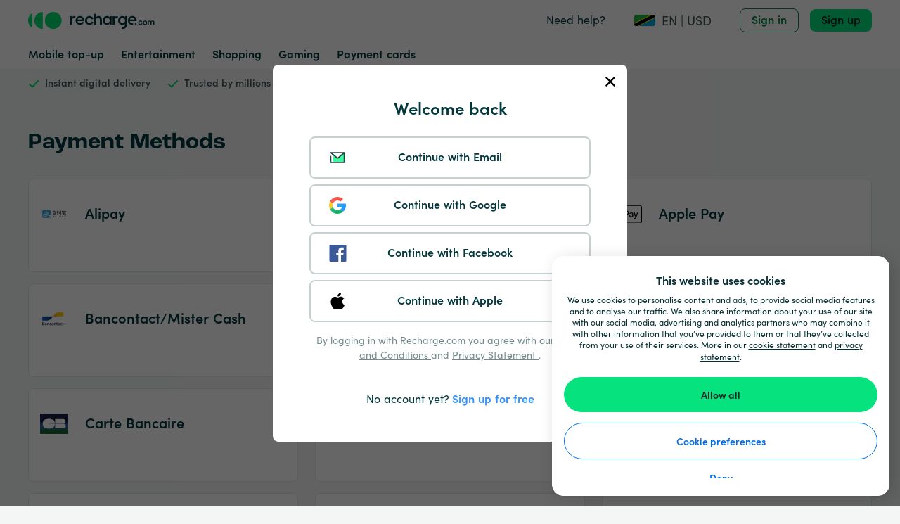

--- FILE ---
content_type: text/html; charset=utf-8
request_url: https://www.recharge.com/en-gb/tz/payment-methods?auth=login
body_size: 70494
content:
<!doctype html>
<html data-n-head-ssr lang="en-GB" data-n-head="%7B%22lang%22:%7B%22ssr%22:%22en-GB%22%7D%7D">
  <head >
    <title>Payment methods | recharge.com</title><meta data-n-head="ssr" http-equiv="Content-Type" content="text/html" charset="utf-8"><meta data-n-head="ssr" name="viewport" content="width=device-width, initial-scale=1"><meta data-n-head="ssr" name="DESCRIPTION" data-hid="DESCRIPTION" content="Payment Methods"><link data-n-head="ssr" rel="icon" type="image/x-icon" href="/favicon.ico"><link data-n-head="ssr" href="https://use.typekit.com/" rel="dns-prefetch"><link data-n-head="ssr" href="https://use.typekit.com" rel="preconnect" crossorigin="crossorigin"><link data-n-head="ssr" href="https://use.typekit.com/tlc5ckb.css" rel="preload" as="style"><link data-n-head="ssr" href="https://use.typekit.net/cgi0lwc.css" rel="preload" as="style"><link data-n-head="ssr" href="https://use.typekit.com/tlc5ckb.css" rel="preload stylesheet" media="print" onload="this.media=&quot;all&quot;"><link data-n-head="ssr" href="https://use.typekit.net/cgi0lwc.css" rel="preload stylesheet" media="print" onload="this.media=&quot;all&quot;"><link data-n-head="ssr" href="https://fonts.googleapis.com" rel="preconnect"><link data-n-head="ssr" href="https://fonts.gstatic.com" rel="preconnect" crossorigin="crossorigin"><link data-n-head="ssr" href="https://fonts.googleapis.com/css2?family=Poppins:wght@100&amp;display=swap&amp;text=%C2%AE" rel="stylesheet"><link data-n-head="ssr" href="https://b001.recharge.com" rel="dns-prefetch"><link data-n-head="ssr" href="https://b001.recharge.com" rel="preconnect" crossorigin="crossorigin"><link data-n-head="ssr" rel="canonical" href="https://www.recharge.com/en-gb/tz/payment-methods"><link data-n-head="ssr" rel="alternate" href="https://www.recharge.com/en-gb/tz/payment-methods" hreflang="en-GB"><link data-n-head="ssr" rel="alternate" href="https://www.recharge.com/en/tz/payment-methods" hreflang="en"><link data-n-head="ssr" rel="alternate" href="https://www.recharge.com/nb/tz/payment-methods" hreflang="nb"><link data-n-head="ssr" rel="alternate" href="https://www.recharge.com/ar/tz/payment-methods" hreflang="ar"><link data-n-head="ssr" rel="alternate" href="https://www.recharge.com/da/tz/payment-methods" hreflang="da"><link data-n-head="ssr" rel="alternate" href="https://www.recharge.com/nl-be/tz/payment-methods" hreflang="nl-BE"><link data-n-head="ssr" rel="alternate" href="https://www.recharge.com/nl/tz/payment-methods" hreflang="nl"><link data-n-head="ssr" rel="alternate" href="https://www.recharge.com/fr/tz/payment-methods" hreflang="fr"><link data-n-head="ssr" rel="alternate" href="https://www.recharge.com/de/tz/payment-methods" hreflang="de"><link data-n-head="ssr" rel="alternate" href="https://www.recharge.com/el/tz/payment-methods" hreflang="el"><link data-n-head="ssr" rel="alternate" href="https://www.recharge.com/it/tz/payment-methods" hreflang="it"><link data-n-head="ssr" rel="alternate" href="https://www.recharge.com/pl/tz/payment-methods" hreflang="pl"><link data-n-head="ssr" rel="alternate" href="https://www.recharge.com/pt/tz/payment-methods" hreflang="pt"><link data-n-head="ssr" rel="alternate" href="https://www.recharge.com/es/tz/payment-methods" hreflang="es"><link data-n-head="ssr" rel="alternate" href="https://www.recharge.com/es-mx/tz/payment-methods" hreflang="es-MX"><link data-n-head="ssr" rel="alternate" href="https://www.recharge.com/sv/tz/payment-methods" hreflang="sv"><link data-n-head="ssr" rel="alternate" href="https://www.recharge.com/tr/tz/payment-methods" hreflang="tr"><link data-n-head="ssr" rel="alternate" href="https://www.recharge.com/ro/tz/payment-methods" hreflang="ro"><link data-n-head="ssr" rel="alternate" href="https://www.recharge.com/hu/tz/payment-methods" hreflang="hu"><link data-n-head="ssr" rel="alternate" href="https://www.recharge.com/cs/tz/payment-methods" hreflang="cs"><link data-n-head="ssr" rel="alternate" href="https://www.recharge.com/zh/tz/payment-methods" hreflang="zh"><link data-n-head="ssr" rel="alternate" href="https://www.recharge.com/sl/tz/payment-methods" hreflang="sl"><link data-n-head="ssr" rel="alternate" href="https://www.recharge.com/bg/tz/payment-methods" hreflang="bg"><link data-n-head="ssr" rel="alternate" href="https://www.recharge.com/hr/tz/payment-methods" hreflang="hr"><link data-n-head="ssr" rel="alternate" href="https://www.recharge.com/lv/tz/payment-methods" hreflang="lv"><link data-n-head="ssr" rel="alternate" href="https://www.recharge.com/lt/tz/payment-methods" hreflang="lt"><link data-n-head="ssr" rel="alternate" href="https://www.recharge.com/sk/tz/payment-methods" hreflang="sk"><link data-n-head="ssr" rel="alternate" href="https://www.recharge.com/ja/tz/payment-methods" hreflang="ja"><link data-n-head="ssr" rel="alternate" href="https://www.recharge.com/en/tz/payment-methods" hreflang="x-default"><script data-n-head="ssr" data-hid="gtm-script">if(!window._gtm_init){window._gtm_init=1;(function(w,n,d,m,e,p){w[d]=(w[d]==1||n[d]=='yes'||n[d]==1||n[m]==1||(w[e]&&w[e][p]&&w[e][p]()))?1:0})(window,navigator,'doNotTrack','msDoNotTrack','external','msTrackingProtectionEnabled');(function(w,d,s,l,x,y){w[x]={};w._gtm_inject=function(i){if(w.doNotTrack||w[x][i])return;w[x][i]=1;w[l]=w[l]||[];w[l].push({'gtm.start':new Date().getTime(),event:'gtm.js'});var f=d.getElementsByTagName(s)[0],j=d.createElement(s);j.async=true;j.src='https://www.googletagmanager.com/gtm.js?id='+i;f.parentNode.insertBefore(j,f);}})(window,document,'script','dataLayer','_gtm_ids','_gtm_inject')}</script><link rel="preload" href="/_nuxt/runtime.f7e9f2e3901c038dd4bb.js" as="script"><link rel="preload" href="/_nuxt/commons/app.979ea51069b614e7aab3.js" as="script"><link rel="preload" href="/_nuxt/vendors/app.5e33c34429ba3e0028f3.js" as="script"><link rel="preload" href="/_nuxt/css/3df9cba.css" as="style"><link rel="preload" href="/_nuxt/app.2f9dc88d8185da3e5ac6.js" as="script"><link rel="preload" href="/_nuxt/156.2da63b925a0c95d7310d.js" as="script"><link rel="preload" href="/_nuxt/111.e81978f45031caa0f37e.js" as="script"><link rel="preload" href="/_nuxt/234.8c8d2890c17a5dcaf3cb.js" as="script"><link rel="preload" href="/_nuxt/css/5bb8e0e.css" as="style"><link rel="preload" href="/_nuxt/126.1c5afb036381cf566aaf.js" as="script"><link rel="preload" href="/_nuxt/css/fc69598.css" as="style"><link rel="preload" href="/_nuxt/138.e007c9280e2215e25872.js" as="script"><link rel="preload" href="/_nuxt/182.6f5f89611056ae8c3968.js" as="script"><link rel="preload" href="/_nuxt/css/ecedc8e.css" as="style"><link rel="preload" href="/_nuxt/137.f4fa99032457a01483db.js" as="script"><link rel="preload" href="/_nuxt/143.eb15397a302104b77e22.js" as="script"><link rel="preload" href="/_nuxt/283.32c31e0629f296163258.js" as="script"><link rel="preload" href="/_nuxt/280.d7a012c2cb4faaeaa6bb.js" as="script"><link rel="preload" href="/_nuxt/235.fa2958262ba995c16f50.js" as="script"><link rel="preload" href="/_nuxt/202.f89ee5921f21119b066f.js" as="script"><link rel="preload" href="/_nuxt/281.3011dd041f5833d42d3f.js" as="script"><link rel="preload" href="/_nuxt/230.32fc7fe4da511fe58284.js" as="script"><link rel="preload" href="/_nuxt/99.4cdf78939ffbd1ceb7f7.js" as="script"><link rel="preload" href="/_nuxt/229.dbca3dfb0441c77cc41b.js" as="script"><link rel="preload" href="/_nuxt/232.9eb93f31f9d50a2d140c.js" as="script"><link rel="stylesheet" href="/_nuxt/css/3df9cba.css"><link rel="stylesheet" href="/_nuxt/css/5bb8e0e.css"><link rel="stylesheet" href="/_nuxt/css/fc69598.css"><link rel="stylesheet" href="/_nuxt/css/ecedc8e.css">
  </head>
  <body >
    <noscript data-n-head="ssr" data-hid="gtm-noscript" data-pbody="true"><iframe src="https://www.googletagmanager.com/ns.html?id=GTM-PWWDDK7&" height="0" width="0" style="display:none;visibility:hidden" title="gtm"></iframe></noscript><div data-server-rendered="true" id="__nuxt"><!----><div id="__layout"><section class="min-h-screen bg-gray-light overflow-x-hidden"><div dir="ltr" data-fetch-key="0" class="min-h-screen flex flex-col"><header class="bg-white z-10"><div class="relative"><div data-test="header-serviceBar" class="px-6 md:px-10 container mx-auto w-full"><div class="flex -mx-1 sm:-mx-2 xl:-mx-3 justify-between flex-no-wrap"><div class="justify-center w-1/2 md:w-2/3 lg:w-2/12 flex flex-col first:ps-1 last:pe-1 sm:first:ps-2 sm:last:pe-2 xl:first:ps-3 xl:last:pe-3 relative  px-1 sm:px-2 xl:px-3"><div><div class="h-8"><a href="/en-gb/tz" rel="" target="_self" aria-label="recharge" class="h-full nuxt-link-active leading-normal no-underline text-link hover:underline"><img alt="Recharge Logo" aria-hidden="true" class="object-contain object-left h-8 w-48 "></a></div></div></div> <div class="items-end justify-end w-1/2 py-3 md:w-1/3 lg:w-10/12 flex flex-col first:ps-1 last:pe-1 sm:first:ps-2 sm:last:pe-2 xl:first:ps-3 xl:last:pe-3 relative  px-1 sm:px-2 xl:px-3"><div class="flex items-center"><a href="https://help.recharge.com/hc/en-us/?locale=en-gb/tz" target="_blank" data-test="legal-link" class="hidden font-medium lg:flex text-primary me-10 leading-normal no-underline text-link hover:underline">
          Need help?
        </a> <div id="country_select_title-tz" aria-label="country_select.title" role="button" tabindex="0" data-test="gmp_preferences" class="cursor-pointer flex items-center" data-v-8d42135c><img alt="" class="me-2 rounded-sm object-cover object-center h-auto w-full  flag block border border-gray-light" style="height:18px;width:32px;" data-v-8d42135c> <p aria-hidden="true" class="nbsp hover:underline text-lg" data-v-8d42135c>
    EN | USD
  </p></div> <a href="/en-gb/tz/payment-methods?auth=login" aria-current="page" data-test="sign-in" class="hidden lg:flex ml-10 nuxt-link-exact-active nuxt-link-active rounded font-bold text-center text-base leading-none inline-block hover:bg-gray-lighter border border-tertiary-darker bg-transparent text-tertiary-darker secondary-dark-focus-shadow px-4 py-2 cursor-pointer active:bounce active:border-solid truncate inline-block"><!----> 
            Sign in
           <!----></a> <a href="/en-gb/tz/payment-methods?auth=register" data-test="sign-up" class="hidden lg:flex ml-4 nuxt-link-active rounded font-bold text-center text-base leading-none inline-block hover:bg-cta-hover border-0 bg-cta text-black focus:shadow-border-sm transition-colors transition-shadow duration-300 px-4 py-2 cursor-pointer active:bounce active:border-solid truncate inline-block"><!----> 
            Sign up
           <!----></a> <!----></div></div></div></div> <div data-test="header-navbar" class="hidden lg:flex h-10 px-6 md:px-10 container mx-auto w-full"><ul data-test="navbar" class="z-30 flex flex-wrap h-full items-center cursor-pointer"><li class="me-6 text-base font-semibold"><div class="flex"><a href="/en-gb/tz/mobile-top-up" rel="" target="_self" class="text-primary flex items-center leading-normal no-underline text-link hover:underline">
          Mobile top-up
        </a></div></li><li class="me-6 text-base font-semibold"><div class="flex"><a href="/en-gb/tz/entertainment-gift-cards" rel="" target="_self" class="text-primary flex items-center leading-normal no-underline text-link hover:underline">
          Entertainment
        </a></div></li><li class="me-6 text-base font-semibold"><div class="flex"><a href="/en-gb/tz/shopping-gift-cards" rel="" target="_self" class="text-primary flex items-center leading-normal no-underline text-link hover:underline">
          Shopping
        </a></div></li><li class="me-6 text-base font-semibold"><div class="flex"><a href="/en-gb/tz/gaming-cards" rel="" target="_self" class="text-primary flex items-center leading-normal no-underline text-link hover:underline">
          Gaming 
        </a></div></li><li class="me-6 text-base font-semibold"><div class="flex"><a href="/en-gb/tz/payment-cards" rel="" target="_self" class="text-primary flex items-center leading-normal no-underline text-link hover:underline">
          Payment cards
        </a></div></li></ul></div></div> <div data-test="web-to-app-portalTarget" class="vue-portal-target"></div> <div class="bg-gray-light py-2 md:py-3"><div class="px-6 md:px-10 container mx-auto w-full"><div class="flex -mx-1 sm:-mx-2 xl:-mx-3 flex-between flex-no-wrap"><div class="hidden xl:flex xl:w-7/12 flex flex-col first:ps-1 last:pe-1 sm:first:ps-2 sm:last:pe-2 xl:first:ps-3 xl:last:pe-3 relative  px-1 sm:px-2 xl:px-3"><div class="flex flex-col md:flex-row relative w-full"><div tabindex="0" class="text-xs leading-tight flex items-center md:truncate text-center md:text-length md:pe-4 lg:pe-6 hidden md:flex"><span><svg width="16" height="16" fill="#00e070" xmlns="http://www.w3.org/2000/svg" class="icon sprite-icons text-base"><use href="/_nuxt/f010eb14d5f1975f3d1a8bd49c8c589c.svg#i-check" xlink:href="/_nuxt/f010eb14d5f1975f3d1a8bd49c8c589c.svg#i-check"></use></svg></span> <div class="ps-2"><div data-parent-component="" class="relative w-full " data-v-4b04494f><p data-v-4b04494f><strong data-v-4b04494f>Instant digital delivery</strong>
</p></div></div></div><div tabindex="0" class="text-xs leading-tight flex items-center md:truncate text-center md:text-length md:pe-4 lg:pe-6"><span><svg width="16" height="16" fill="#00e070" xmlns="http://www.w3.org/2000/svg" class="icon sprite-icons text-base"><use href="/_nuxt/f010eb14d5f1975f3d1a8bd49c8c589c.svg#i-check" xlink:href="/_nuxt/f010eb14d5f1975f3d1a8bd49c8c589c.svg#i-check"></use></svg></span> <div class="ps-2"><div data-parent-component="" class="relative w-full " data-v-4b04494f><p data-v-4b04494f><strong data-v-4b04494f>Trusted by millions</strong></p></div></div></div><div tabindex="0" class="text-xs leading-tight flex items-center md:truncate text-center md:text-length md:pe-4 lg:pe-6 hidden md:flex"><span><svg width="16" height="16" fill="#00e070" xmlns="http://www.w3.org/2000/svg" class="icon sprite-icons text-base"><use href="/_nuxt/f010eb14d5f1975f3d1a8bd49c8c589c.svg#i-check" xlink:href="/_nuxt/f010eb14d5f1975f3d1a8bd49c8c589c.svg#i-check"></use></svg></span> <div class="ps-2"><div data-parent-component="" class="relative w-full " data-v-4b04494f><p data-v-4b04494f><strong data-v-4b04494f>Pay safely &amp; securely</strong></p></div></div></div></div></div> <div class="w-full xl:w-5/12 flex-start flex flex-col first:ps-1 last:pe-1 sm:first:ps-2 sm:last:pe-2 xl:first:ps-3 xl:last:pe-3 relative  px-1 sm:px-2 xl:px-3"><div><!----> <div class="hidden"><div id="cdp-header-all-carousel" cdp-language="en-gb" cdp-country="tz" cdp-label="GMP" class="cdp-container " data-v-399f6e0f></div></div></div></div></div></div></div> <!----> <!----> <!----> <!----> <div data-test="`header-portalTarget2`" class="vue-portal-target"></div> <DIV data-test="`header-authenticationModal`" class="v-portal" style="display:none;" data-v-90fe7212></DIV> <!----></header>  <div class="relative"><div class="absolute w-full shadow-lg z-1"><span></span></div></div> <div><!----> <!----></div> <div id="page-content" class="  block"><div class="flex-1 pt-8"><div class="mb-8"><div class="px-6 md:px-10 container mx-auto w-full"><div class="flex -mx-1 sm:-mx-2 xl:-mx-3 flex-no-wrap"><div class="w-full flex flex-col first:ps-1 last:pe-1 sm:first:ps-2 sm:last:pe-2 xl:first:ps-3 xl:last:pe-3 relative  px-1 sm:px-2 xl:px-3"><div><h1 class="m-0 text-primary text-xl lg:text-4xl font-semibold leading-tight md:leading-snug"><!----> 
          Payment Methods
        </h1></div></div></div></div></div> <div class="px-6 md:px-10 container mx-auto w-full"><div class="flex -mx-1 sm:-mx-2 xl:-mx-3 mb-8 flex-wrap"><div class="w-full md:w-1/2 xl:w-1/3 flex flex-col first:ps-1 last:pe-1 sm:first:ps-2 sm:last:pe-2 xl:first:ps-3 xl:last:pe-3 relative  px-1 sm:px-2 xl:px-3"><div class="flex flex-col mb-4 flex-1  bg-white p-4 rounded-lg border border-gray border-solid overflow-hidden"><!----> <div class="flex items-center"><img src="//www.recharge.com/9jtl1uxg7ihi/6MTmDiqatJRCXR8fe3aUeG/9e518117fc8d74b27da317679083cb0d/alipay.svg?q=100" alt="alipay" class="me-2 object-contain object-center h-10 w-10 " data-v-3f1ce1a9> <h3 class="m-4 m-0 text-primary text-lg lg:text-2lg font-semibold leading-exceeding lg:leading-relaxed">
      Alipay
    </h3></div> <div class="m-4 flex flex-col flex-1"><p>
      
    </p> <!----> <!----></div></div></div><div class="w-full md:w-1/2 xl:w-1/3 flex flex-col first:ps-1 last:pe-1 sm:first:ps-2 sm:last:pe-2 xl:first:ps-3 xl:last:pe-3 relative  px-1 sm:px-2 xl:px-3"><div class="flex flex-col mb-4 flex-1  bg-white p-4 rounded-lg border border-gray border-solid overflow-hidden"><!----> <div class="flex items-center"><img src="[data-uri]" alt="American Express - NO" class="me-2 object-contain object-center h-10 w-10  loading-blur" data-v-3f1ce1a9> <h3 class="m-4 m-0 text-primary text-lg lg:text-2lg font-semibold leading-exceeding lg:leading-relaxed">
      American Express
    </h3></div> <div class="m-4 flex flex-col flex-1"><p>
      
    </p> <!----> <!----></div></div></div><div class="w-full md:w-1/2 xl:w-1/3 flex flex-col first:ps-1 last:pe-1 sm:first:ps-2 sm:last:pe-2 xl:first:ps-3 xl:last:pe-3 relative  px-1 sm:px-2 xl:px-3"><div class="flex flex-col mb-4 flex-1  bg-white p-4 rounded-lg border border-gray border-solid overflow-hidden"><!----> <div class="flex items-center"><img src="//www.recharge.com/9jtl1uxg7ihi/4G5LcQwjkLn3finf6l7YKP/8d2b8116c0317fe7b2eb28f3c2b68b28/Apple_Pay_Mark_RGB_041619.svg?q=100" alt="Apple Pay Artwork" class="me-2 object-contain object-center h-10 w-10 " data-v-3f1ce1a9> <h3 class="m-4 m-0 text-primary text-lg lg:text-2lg font-semibold leading-exceeding lg:leading-relaxed">
      Apple Pay
    </h3></div> <div class="m-4 flex flex-col flex-1"><p>
      
    </p> <!----> <!----></div></div></div><div class="w-full md:w-1/2 xl:w-1/3 flex flex-col first:ps-1 last:pe-1 sm:first:ps-2 sm:last:pe-2 xl:first:ps-3 xl:last:pe-3 relative  px-1 sm:px-2 xl:px-3"><div class="flex flex-col mb-4 flex-1  bg-white p-4 rounded-lg border border-gray border-solid overflow-hidden"><!----> <div class="flex items-center"><img src="[data-uri]" alt="logo-bancontract" class="me-2 object-contain object-center h-10 w-10  loading-blur" data-v-3f1ce1a9> <h3 class="m-4 m-0 text-primary text-lg lg:text-2lg font-semibold leading-exceeding lg:leading-relaxed">
      Bancontact/Mister Cash
    </h3></div> <div class="m-4 flex flex-col flex-1"><p>
      
    </p> <!----> <!----></div></div></div><div class="w-full md:w-1/2 xl:w-1/3 flex flex-col first:ps-1 last:pe-1 sm:first:ps-2 sm:last:pe-2 xl:first:ps-3 xl:last:pe-3 relative  px-1 sm:px-2 xl:px-3"><div class="flex flex-col mb-4 flex-1  bg-white p-4 rounded-lg border border-gray border-solid overflow-hidden"><!----> <div class="flex items-center"><img src="[data-uri]" alt="Belfius" class="me-2 object-contain object-center h-10 w-10  loading-blur" data-v-3f1ce1a9> <h3 class="m-4 m-0 text-primary text-lg lg:text-2lg font-semibold leading-exceeding lg:leading-relaxed">
      Belfius
    </h3></div> <div class="m-4 flex flex-col flex-1"><p>
      
    </p> <!----> <!----></div></div></div><div class="w-full md:w-1/2 xl:w-1/3 flex flex-col first:ps-1 last:pe-1 sm:first:ps-2 sm:last:pe-2 xl:first:ps-3 xl:last:pe-3 relative  px-1 sm:px-2 xl:px-3"><div class="flex flex-col mb-4 flex-1  bg-white p-4 rounded-lg border border-gray border-solid overflow-hidden"><!----> <div class="flex items-center"><img src="[data-uri]" alt="Blik " class="me-2 object-contain object-center h-10 w-10  loading-blur" data-v-3f1ce1a9> <h3 class="m-4 m-0 text-primary text-lg lg:text-2lg font-semibold leading-exceeding lg:leading-relaxed">
      Blik 
    </h3></div> <div class="m-4 flex flex-col flex-1"><p>
      
    </p> <!----> <!----></div></div></div><div class="w-full md:w-1/2 xl:w-1/3 flex flex-col first:ps-1 last:pe-1 sm:first:ps-2 sm:last:pe-2 xl:first:ps-3 xl:last:pe-3 relative  px-1 sm:px-2 xl:px-3"><div class="flex flex-col mb-4 flex-1  bg-white p-4 rounded-lg border border-gray border-solid overflow-hidden"><!----> <div class="flex items-center"><img src="[data-uri]" alt="ccde7217-1c91-48e3-9a40-ca49185ca2aa" class="me-2 object-contain object-center h-10 w-10  loading-blur" data-v-3f1ce1a9> <h3 class="m-4 m-0 text-primary text-lg lg:text-2lg font-semibold leading-exceeding lg:leading-relaxed">
      Carte Bancaire
    </h3></div> <div class="m-4 flex flex-col flex-1"><p>
      
    </p> <!----> <!----></div></div></div><div class="w-full md:w-1/2 xl:w-1/3 flex flex-col first:ps-1 last:pe-1 sm:first:ps-2 sm:last:pe-2 xl:first:ps-3 xl:last:pe-3 relative  px-1 sm:px-2 xl:px-3"><div class="flex flex-col mb-4 flex-1  bg-white p-4 rounded-lg border border-gray border-solid overflow-hidden"><!----> <div class="flex items-center"><img src="[data-uri]" alt="Unionpay" class="me-2 object-contain object-center h-10 w-10  loading-blur" data-v-3f1ce1a9> <h3 class="m-4 m-0 text-primary text-lg lg:text-2lg font-semibold leading-exceeding lg:leading-relaxed">
      China UnionPay
    </h3></div> <div class="m-4 flex flex-col flex-1"><p>
      
    </p> <!----> <!----></div></div></div><div class="w-full md:w-1/2 xl:w-1/3 flex flex-col first:ps-1 last:pe-1 sm:first:ps-2 sm:last:pe-2 xl:first:ps-3 xl:last:pe-3 relative  px-1 sm:px-2 xl:px-3"><div class="flex flex-col mb-4 flex-1  bg-white p-4 rounded-lg border border-gray border-solid overflow-hidden"><!----> <div class="flex items-center"><img src="[data-uri]" alt="Diners" class="me-2 object-contain object-center h-10 w-10  loading-blur" data-v-3f1ce1a9> <h3 class="m-4 m-0 text-primary text-lg lg:text-2lg font-semibold leading-exceeding lg:leading-relaxed">
      Diners Club International
    </h3></div> <div class="m-4 flex flex-col flex-1"><p>
      
    </p> <!----> <!----></div></div></div><div class="w-full md:w-1/2 xl:w-1/3 flex flex-col first:ps-1 last:pe-1 sm:first:ps-2 sm:last:pe-2 xl:first:ps-3 xl:last:pe-3 relative  px-1 sm:px-2 xl:px-3"><div class="flex flex-col mb-4 flex-1  bg-white p-4 rounded-lg border border-gray border-solid overflow-hidden"><!----> <div class="flex items-center"><img src="[data-uri]" alt="discover" class="me-2 object-contain object-center h-10 w-10  loading-blur" data-v-3f1ce1a9> <h3 class="m-4 m-0 text-primary text-lg lg:text-2lg font-semibold leading-exceeding lg:leading-relaxed">
      Discover 
    </h3></div> <div class="m-4 flex flex-col flex-1"><p>
      
    </p> <!----> <!----></div></div></div><div class="w-full md:w-1/2 xl:w-1/3 flex flex-col first:ps-1 last:pe-1 sm:first:ps-2 sm:last:pe-2 xl:first:ps-3 xl:last:pe-3 relative  px-1 sm:px-2 xl:px-3"><div class="flex flex-col mb-4 flex-1  bg-white p-4 rounded-lg border border-gray border-solid overflow-hidden"><!----> <div class="flex items-center"><img src="[data-uri]" alt="Dotpay" class="me-2 object-contain object-center h-10 w-10  loading-blur" data-v-3f1ce1a9> <h3 class="m-4 m-0 text-primary text-lg lg:text-2lg font-semibold leading-exceeding lg:leading-relaxed">
      Dotpay
    </h3></div> <div class="m-4 flex flex-col flex-1"><p>
      
    </p> <!----> <!----></div></div></div><div class="w-full md:w-1/2 xl:w-1/3 flex flex-col first:ps-1 last:pe-1 sm:first:ps-2 sm:last:pe-2 xl:first:ps-3 xl:last:pe-3 relative  px-1 sm:px-2 xl:px-3"><div class="flex flex-col mb-4 flex-1  bg-white p-4 rounded-lg border border-gray border-solid overflow-hidden"><!----> <div class="flex items-center"><img src="[data-uri]" alt="Google Pay " class="me-2 object-contain object-center h-10 w-10  loading-blur" data-v-3f1ce1a9> <h3 class="m-4 m-0 text-primary text-lg lg:text-2lg font-semibold leading-exceeding lg:leading-relaxed">
      Google Pay
    </h3></div> <div class="m-4 flex flex-col flex-1"><p>
      
    </p> <!----> <!----></div></div></div><div class="w-full md:w-1/2 xl:w-1/3 flex flex-col first:ps-1 last:pe-1 sm:first:ps-2 sm:last:pe-2 xl:first:ps-3 xl:last:pe-3 relative  px-1 sm:px-2 xl:px-3"><div class="flex flex-col mb-4 flex-1  bg-white p-4 rounded-lg border border-gray border-solid overflow-hidden"><!----> <div class="flex items-center"><img src="[data-uri]" alt="iDEAL logo" class="me-2 object-contain object-center h-10 w-10  loading-blur" data-v-3f1ce1a9> <h3 class="m-4 m-0 text-primary text-lg lg:text-2lg font-semibold leading-exceeding lg:leading-relaxed">
      IDEAL
    </h3></div> <div class="m-4 flex flex-col flex-1"><p>
      
    </p> <!----> <!----></div></div></div><div class="w-full md:w-1/2 xl:w-1/3 flex flex-col first:ps-1 last:pe-1 sm:first:ps-2 sm:last:pe-2 xl:first:ps-3 xl:last:pe-3 relative  px-1 sm:px-2 xl:px-3"><div class="flex flex-col mb-4 flex-1  bg-white p-4 rounded-lg border border-gray border-solid overflow-hidden"><!----> <div class="flex items-center"><img src="[data-uri]" alt="EPS logo" class="me-2 object-contain object-center h-10 w-10  loading-blur" data-v-3f1ce1a9> <h3 class="m-4 m-0 text-primary text-lg lg:text-2lg font-semibold leading-exceeding lg:leading-relaxed">
      Instant Eps
    </h3></div> <div class="m-4 flex flex-col flex-1"><p>
      
    </p> <!----> <!----></div></div></div><div class="w-full md:w-1/2 xl:w-1/3 flex flex-col first:ps-1 last:pe-1 sm:first:ps-2 sm:last:pe-2 xl:first:ps-3 xl:last:pe-3 relative  px-1 sm:px-2 xl:px-3"><div class="flex flex-col mb-4 flex-1  bg-white p-4 rounded-lg border border-gray border-solid overflow-hidden"><!----> <div class="flex items-center"><img src="[data-uri]" alt="1af12cef-6e22-4241-b8da-9e438491f9c0" class="me-2 object-contain object-center h-10 w-10  loading-blur" data-v-3f1ce1a9> <h3 class="m-4 m-0 text-primary text-lg lg:text-2lg font-semibold leading-exceeding lg:leading-relaxed">
      JCB
    </h3></div> <div class="m-4 flex flex-col flex-1"><p>
      
    </p> <!----> <!----></div></div></div><div class="w-full md:w-1/2 xl:w-1/3 flex flex-col first:ps-1 last:pe-1 sm:first:ps-2 sm:last:pe-2 xl:first:ps-3 xl:last:pe-3 relative  px-1 sm:px-2 xl:px-3"><div class="flex flex-col mb-4 flex-1  bg-white p-4 rounded-lg border border-gray border-solid overflow-hidden"><!----> <div class="flex items-center"><img src="[data-uri]" alt="KBC" class="me-2 object-contain object-center h-10 w-10  loading-blur" data-v-3f1ce1a9> <h3 class="m-4 m-0 text-primary text-lg lg:text-2lg font-semibold leading-exceeding lg:leading-relaxed">
      KBC
    </h3></div> <div class="m-4 flex flex-col flex-1"><p>
      
    </p> <!----> <!----></div></div></div><div class="w-full md:w-1/2 xl:w-1/3 flex flex-col first:ps-1 last:pe-1 sm:first:ps-2 sm:last:pe-2 xl:first:ps-3 xl:last:pe-3 relative  px-1 sm:px-2 xl:px-3"><div class="flex flex-col mb-4 flex-1  bg-white p-4 rounded-lg border border-gray border-solid overflow-hidden"><!----> <div class="flex items-center"><img src="[data-uri]" alt="Klarna" class="me-2 object-contain object-center h-10 w-10  loading-blur" data-v-3f1ce1a9> <h3 class="m-4 m-0 text-primary text-lg lg:text-2lg font-semibold leading-exceeding lg:leading-relaxed">
      Klarna
    </h3></div> <div class="m-4 flex flex-col flex-1"><p>
      
    </p> <!----> <!----></div></div></div><div class="w-full md:w-1/2 xl:w-1/3 flex flex-col first:ps-1 last:pe-1 sm:first:ps-2 sm:last:pe-2 xl:first:ps-3 xl:last:pe-3 relative  px-1 sm:px-2 xl:px-3"><div class="flex flex-col mb-4 flex-1  bg-white p-4 rounded-lg border border-gray border-solid overflow-hidden"><!----> <div class="flex items-center"><img src="[data-uri]" alt="Korean Local Cards Logo" class="me-2 object-contain object-center h-10 w-10  loading-blur" data-v-3f1ce1a9> <h3 class="m-4 m-0 text-primary text-lg lg:text-2lg font-semibold leading-exceeding lg:leading-relaxed">
      Korean Local Cards 
    </h3></div> <div class="m-4 flex flex-col flex-1"><p>
      
    </p> <!----> <!----></div></div></div><div class="w-full md:w-1/2 xl:w-1/3 flex flex-col first:ps-1 last:pe-1 sm:first:ps-2 sm:last:pe-2 xl:first:ps-3 xl:last:pe-3 relative  px-1 sm:px-2 xl:px-3"><div class="flex flex-col mb-4 flex-1  bg-white p-4 rounded-lg border border-gray border-solid overflow-hidden"><!----> <div class="flex items-center"><img src="[data-uri]" alt="Maestro debit card - NO" class="me-2 object-contain object-center h-10 w-10  loading-blur" data-v-3f1ce1a9> <h3 class="m-4 m-0 text-primary text-lg lg:text-2lg font-semibold leading-exceeding lg:leading-relaxed">
      Maestro
    </h3></div> <div class="m-4 flex flex-col flex-1"><p>
      
    </p> <!----> <!----></div></div></div><div class="w-full md:w-1/2 xl:w-1/3 flex flex-col first:ps-1 last:pe-1 sm:first:ps-2 sm:last:pe-2 xl:first:ps-3 xl:last:pe-3 relative  px-1 sm:px-2 xl:px-3"><div class="flex flex-col mb-4 flex-1  bg-white p-4 rounded-lg border border-gray border-solid overflow-hidden"><!----> <div class="flex items-center"><img src="[data-uri]" alt="Mastercard icon" class="me-2 object-contain object-center h-10 w-10  loading-blur" data-v-3f1ce1a9> <h3 class="m-4 m-0 text-primary text-lg lg:text-2lg font-semibold leading-exceeding lg:leading-relaxed">
      Mastercard
    </h3></div> <div class="m-4 flex flex-col flex-1"><p>
      
    </p> <!----> <!----></div></div></div><div class="w-full md:w-1/2 xl:w-1/3 flex flex-col first:ps-1 last:pe-1 sm:first:ps-2 sm:last:pe-2 xl:first:ps-3 xl:last:pe-3 relative  px-1 sm:px-2 xl:px-3"><div class="flex flex-col mb-4 flex-1  bg-white p-4 rounded-lg border border-gray border-solid overflow-hidden"><!----> <div class="flex items-center"><img src="[data-uri]" alt="payment method mbway logo" class="me-2 object-contain object-center h-10 w-10  loading-blur" data-v-3f1ce1a9> <h3 class="m-4 m-0 text-primary text-lg lg:text-2lg font-semibold leading-exceeding lg:leading-relaxed">
      Mbway
    </h3></div> <div class="m-4 flex flex-col flex-1"><p>
      
    </p> <!----> <!----></div></div></div><div class="w-full md:w-1/2 xl:w-1/3 flex flex-col first:ps-1 last:pe-1 sm:first:ps-2 sm:last:pe-2 xl:first:ps-3 xl:last:pe-3 relative  px-1 sm:px-2 xl:px-3"><div class="flex flex-col mb-4 flex-1  bg-white p-4 rounded-lg border border-gray border-solid overflow-hidden"><!----> <div class="flex items-center"><img src="[data-uri]" alt="Multibanco" class="me-2 object-contain object-center h-10 w-10  loading-blur" data-v-3f1ce1a9> <h3 class="m-4 m-0 text-primary text-lg lg:text-2lg font-semibold leading-exceeding lg:leading-relaxed">
      Multibanco
    </h3></div> <div class="m-4 flex flex-col flex-1"><p>
      
    </p> <!----> <!----></div></div></div><div class="w-full md:w-1/2 xl:w-1/3 flex flex-col first:ps-1 last:pe-1 sm:first:ps-2 sm:last:pe-2 xl:first:ps-3 xl:last:pe-3 relative  px-1 sm:px-2 xl:px-3"><div class="flex flex-col mb-4 flex-1  bg-white p-4 rounded-lg border border-gray border-solid overflow-hidden"><!----> <div class="flex items-center"><img src="//www.recharge.com/9jtl1uxg7ihi/7vIRhqLlZXgQuNBEQ05sQz/af9eb3cdfe46ef986b035e9cdc13d775/telephone-payment.svg?q=100" alt="telephone-payment" class="me-2 object-contain object-center h-10 w-10 " data-v-3f1ce1a9> <h3 class="m-4 m-0 text-primary text-lg lg:text-2lg font-semibold leading-exceeding lg:leading-relaxed">
      Pay by Phone
    </h3></div> <div class="m-4 flex flex-col flex-1"><p>
      
    </p> <!----> <!----></div></div></div><div class="w-full md:w-1/2 xl:w-1/3 flex flex-col first:ps-1 last:pe-1 sm:first:ps-2 sm:last:pe-2 xl:first:ps-3 xl:last:pe-3 relative  px-1 sm:px-2 xl:px-3"><div class="flex flex-col mb-4 flex-1  bg-white p-4 rounded-lg border border-gray border-solid overflow-hidden"><!----> <div class="flex items-center"><img src="[data-uri]" alt="PayPal icon" class="me-2 object-contain object-center h-10 w-10  loading-blur" data-v-3f1ce1a9> <h3 class="m-4 m-0 text-primary text-lg lg:text-2lg font-semibold leading-exceeding lg:leading-relaxed">
      PayPal
    </h3></div> <div class="m-4 flex flex-col flex-1"><p>
      
    </p> <!----> <!----></div></div></div><div class="w-full md:w-1/2 xl:w-1/3 flex flex-col first:ps-1 last:pe-1 sm:first:ps-2 sm:last:pe-2 xl:first:ps-3 xl:last:pe-3 relative  px-1 sm:px-2 xl:px-3"><div class="flex flex-col mb-4 flex-1  bg-white p-4 rounded-lg border border-gray border-solid overflow-hidden"><!----> <div class="flex items-center"><img src="[data-uri]" alt="27e4d099-2e65-498f-b73d-f056f9579085" class="me-2 object-contain object-center h-10 w-10  loading-blur" data-v-3f1ce1a9> <h3 class="m-4 m-0 text-primary text-lg lg:text-2lg font-semibold leading-exceeding lg:leading-relaxed">
      Payshop
    </h3></div> <div class="m-4 flex flex-col flex-1"><p>
      
    </p> <!----> <!----></div></div></div><div class="w-full md:w-1/2 xl:w-1/3 flex flex-col first:ps-1 last:pe-1 sm:first:ps-2 sm:last:pe-2 xl:first:ps-3 xl:last:pe-3 relative  px-1 sm:px-2 xl:px-3"><div class="flex flex-col mb-4 flex-1  bg-white p-4 rounded-lg border border-gray border-solid overflow-hidden"><!----> <div class="flex items-center"><img src="[data-uri]" alt="Shinhan Card" class="me-2 object-contain object-center h-10 w-10  loading-blur" data-v-3f1ce1a9> <h3 class="m-4 m-0 text-primary text-lg lg:text-2lg font-semibold leading-exceeding lg:leading-relaxed">
      Shinhan Card
    </h3></div> <div class="m-4 flex flex-col flex-1"><p>
      
    </p> <!----> <!----></div></div></div><div class="w-full md:w-1/2 xl:w-1/3 flex flex-col first:ps-1 last:pe-1 sm:first:ps-2 sm:last:pe-2 xl:first:ps-3 xl:last:pe-3 relative  px-1 sm:px-2 xl:px-3"><div class="flex flex-col mb-4 flex-1  bg-white p-4 rounded-lg border border-gray border-solid overflow-hidden"><!----> <div class="flex items-center"><img src="[data-uri]" alt="Sofort Pink Logo" class="me-2 object-contain object-center h-10 w-10  loading-blur" data-v-3f1ce1a9> <h3 class="m-4 m-0 text-primary text-lg lg:text-2lg font-semibold leading-exceeding lg:leading-relaxed">
      Sofort
    </h3></div> <div class="m-4 flex flex-col flex-1"><p>
      
    </p> <!----> <!----></div></div></div><div class="w-full md:w-1/2 xl:w-1/3 flex flex-col first:ps-1 last:pe-1 sm:first:ps-2 sm:last:pe-2 xl:first:ps-3 xl:last:pe-3 relative  px-1 sm:px-2 xl:px-3"><div class="flex flex-col mb-4 flex-1  bg-white p-4 rounded-lg border border-gray border-solid overflow-hidden"><!----> <div class="flex items-center"><img src="[data-uri]" alt="Trustly - NO" class="me-2 object-contain object-center h-10 w-10  loading-blur" data-v-3f1ce1a9> <h3 class="m-4 m-0 text-primary text-lg lg:text-2lg font-semibold leading-exceeding lg:leading-relaxed">
      Trustly
    </h3></div> <div class="m-4 flex flex-col flex-1"><p>
      
    </p> <!----> <!----></div></div></div><div class="w-full md:w-1/2 xl:w-1/3 flex flex-col first:ps-1 last:pe-1 sm:first:ps-2 sm:last:pe-2 xl:first:ps-3 xl:last:pe-3 relative  px-1 sm:px-2 xl:px-3"><div class="flex flex-col mb-4 flex-1  bg-white p-4 rounded-lg border border-gray border-solid overflow-hidden"><!----> <div class="flex items-center"><img src="[data-uri]" alt="Twint " class="me-2 object-contain object-center h-10 w-10  loading-blur" data-v-3f1ce1a9> <h3 class="m-4 m-0 text-primary text-lg lg:text-2lg font-semibold leading-exceeding lg:leading-relaxed">
      Twint
    </h3></div> <div class="m-4 flex flex-col flex-1"><p>
      
    </p> <!----> <!----></div></div></div><div class="w-full md:w-1/2 xl:w-1/3 flex flex-col first:ps-1 last:pe-1 sm:first:ps-2 sm:last:pe-2 xl:first:ps-3 xl:last:pe-3 relative  px-1 sm:px-2 xl:px-3"><div class="flex flex-col mb-4 flex-1  bg-white p-4 rounded-lg border border-gray border-solid overflow-hidden"><!----> <div class="flex items-center"><img src="//www.recharge.com/9jtl1uxg7ihi/62xZTr5FBHIv5uG8QRG0n/8120b1687436109b89a01bbe25eca8e6/vipps-rgb-orange-pos.svg?q=100" alt="Vipps " class="me-2 object-contain object-center h-10 w-10 " data-v-3f1ce1a9> <h3 class="m-4 m-0 text-primary text-lg lg:text-2lg font-semibold leading-exceeding lg:leading-relaxed">
      Vipps
    </h3></div> <div class="m-4 flex flex-col flex-1"><p>
      
    </p> <!----> <!----></div></div></div><div class="w-full md:w-1/2 xl:w-1/3 flex flex-col first:ps-1 last:pe-1 sm:first:ps-2 sm:last:pe-2 xl:first:ps-3 xl:last:pe-3 relative  px-1 sm:px-2 xl:px-3"><div class="flex flex-col mb-4 flex-1  bg-white p-4 rounded-lg border border-gray border-solid overflow-hidden"><!----> <div class="flex items-center"><img src="//www.recharge.com/9jtl1uxg7ihi/65qWSsAX1740c4AbSnfT5B/f5a80de1b4d9b43dd2d579faaa895e0c/Visa_Brandmark_Blue_RGB_2021?q=100" alt="Visa new vibrant blue  " class="me-2 object-contain object-center h-10 w-10 " data-v-3f1ce1a9> <h3 class="m-4 m-0 text-primary text-lg lg:text-2lg font-semibold leading-exceeding lg:leading-relaxed">
      Visa
    </h3></div> <div class="m-4 flex flex-col flex-1"><p>
      
    </p> <!----> <!----></div></div></div><div class="w-full md:w-1/2 xl:w-1/3 flex flex-col first:ps-1 last:pe-1 sm:first:ps-2 sm:last:pe-2 xl:first:ps-3 xl:last:pe-3 relative  px-1 sm:px-2 xl:px-3"><div class="flex flex-col mb-4 flex-1  bg-white p-4 rounded-lg border border-gray border-solid overflow-hidden"><!----> <div class="flex items-center"><img src="//www.recharge.com/9jtl1uxg7ihi/3C73aWKrBXXsCZJxIGM3yy/0e13ad4946eccca0718ba0abd1c98775/Adyen_Visadankort.svg?q=100" alt="Visadankort logo payment method" class="me-2 object-contain object-center h-10 w-10 " data-v-3f1ce1a9> <h3 class="m-4 m-0 text-primary text-lg lg:text-2lg font-semibold leading-exceeding lg:leading-relaxed">
      Visadankort
    </h3></div> <div class="m-4 flex flex-col flex-1"><p>
      
    </p> <!----> <!----></div></div></div><div class="w-full md:w-1/2 xl:w-1/3 flex flex-col first:ps-1 last:pe-1 sm:first:ps-2 sm:last:pe-2 xl:first:ps-3 xl:last:pe-3 relative  px-1 sm:px-2 xl:px-3"><div class="flex flex-col mb-4 flex-1  bg-white p-4 rounded-lg border border-gray border-solid overflow-hidden"><!----> <div class="flex items-center"><img src="[data-uri]" alt="VPay " class="me-2 object-contain object-center h-10 w-10  loading-blur" data-v-3f1ce1a9> <h3 class="m-4 m-0 text-primary text-lg lg:text-2lg font-semibold leading-exceeding lg:leading-relaxed">
      Vpay
    </h3></div> <div class="m-4 flex flex-col flex-1"><p>
      
    </p> <!----> <!----></div></div></div></div></div> <usps-block is-last=""></usps-block></div></div> <footer class="bg-white w-full"><div class="bg-primary md:relative md:overflow-hidden"><!----> <div class="container mx-auto w-full"><div class="flex -mx-1 sm:-mx-2 xl:-mx-3 md:py-6 lg:py-8 flex-wrap"><div class="w-full sm:w-1/4 flex flex-col first:ps-1 last:pe-1 sm:first:ps-2 sm:last:pe-2 xl:first:ps-3 xl:last:pe-3 relative  px-1 sm:px-2 xl:px-3"></div><div class="w-full sm:w-1/4 flex flex-col first:ps-1 last:pe-1 sm:first:ps-2 sm:last:pe-2 xl:first:ps-3 xl:last:pe-3 relative  px-1 sm:px-2 xl:px-3"><div class="pt-4"><p class="mb-4 m-0 text-white text-base lg:text-lg  font-medium leading-normal">
    Service and Help
  </p> <ul><li><a href="https://help.recharge.com/hc/en-us/?locale=en-gb/tz" target="_blank" title="Need help?" class="leading-normal no-underline text-white hover:underline">
          Need help?
        </a></li><li><a href="https://company.recharge.com/?utm_source=recharge&amp;utm_medium=footer" target="_blank" title="About Us" class="leading-normal no-underline text-white hover:underline">
          About Us
        </a></li><li><a href="/en-gb/tz/carriers" target="_self" title="Carriers" data-test="carriers" class="leading-normal no-underline text-white hover:underline">
          Carriers
        </a></li><li><a href="/en-gb/tz/countries" target="_self" title="Countries" data-test="countries" class="leading-normal no-underline text-white hover:underline">
          Countries
        </a></li><li><a href="https://www.recharge.com/blog/en-gb/ie" target="_blank" title="Blog" class="leading-normal no-underline text-white hover:underline">
          Blog
        </a></li><li><a href="/en-gb/tz/business" target="_self" title="Business" data-test="business" class="leading-normal no-underline text-white hover:underline">
          Business
        </a></li></ul></div></div><div class="w-full sm:w-1/4 flex flex-col first:ps-1 last:pe-1 sm:first:ps-2 sm:last:pe-2 xl:first:ps-3 xl:last:pe-3 relative  px-1 sm:px-2 xl:px-3"><div class="pt-4"><p class="mb-4 m-0 text-white text-base lg:text-lg  font-medium leading-normal">
    Products
  </p> <ul><li><a href="/en-gb/tz/mobile-top-up" target="_self" title="Mobile top-up" data-test="mobile-top-up" class="leading-normal no-underline text-white hover:underline">
          Mobile top-up
        </a></li><li><a href="/en-gb/tz/entertainment-gift-cards" target="_self" title="Entertainment" data-test="entertainment-gift-cards" class="leading-normal no-underline text-white hover:underline">
          Entertainment
        </a></li><li><a href="/en-gb/tz/shopping-gift-cards" target="_self" title="Shopping" data-test="shopping-gift-cards" class="leading-normal no-underline text-white hover:underline">
          Shopping
        </a></li><li><a href="/en-gb/tz/gaming-cards" target="_self" title="Gaming" data-test="gaming-cards" class="leading-normal no-underline text-white hover:underline">
          Gaming
        </a></li><li><a href="/en-gb/tz/payment-cards" target="_self" title="Payment cards" data-test="payment-cards" class="leading-normal no-underline text-white hover:underline">
          Payment cards
        </a></li></ul></div></div> <div class="w-full py-4 md:py-0 justify-center items-center sm:w-1/4 flex flex-col first:ps-1 last:pe-1 sm:first:ps-2 sm:last:pe-2 xl:first:ps-3 xl:last:pe-3 relative  px-1 sm:px-2 xl:px-3"></div></div></div></div> <hr class=" border-0 h-px w-full bg-gray"> <div class="container mx-auto w-full"><div class="flex -mx-1 sm:-mx-2 xl:-mx-3 lg:border-b lg:border-gray justify-between flex-col lg:flex-row flex-no-wrap"><div class="flex -mx-1 sm:-mx-2 xl:-mx-3 items-center flex-col border-b border-gray w-full lg:flex-row lg:border-none flex-no-wrap"><div class="justify-center flex flex-col first:ps-1 last:pe-1 sm:first:ps-2 sm:last:pe-2 xl:first:ps-3 xl:last:pe-3 relative  px-1 sm:px-2 xl:px-3"><div has-border-bottom="" class="flex flex-wrap"><ul class="flex items-center justify-center lg:justify-start flex-wrap flex-grow w-full lg:w-auto py-4"><li class="pe-3 pb-1 last:pe-0"><a href="/en-gb/tz/payment-methods" rel="" target="_self" class="nuxt-link-active leading-normal no-underline text-link hover:underline"><img src="//www.recharge.com/9jtl1uxg7ihi/65qWSsAX1740c4AbSnfT5B/f5a80de1b4d9b43dd2d579faaa895e0c/Visa_Brandmark_Blue_RGB_2021?q=100" alt="Visa new vibrant blue  " class="object-cover object-center h-8 w-auto " data-v-3f1ce1a9></a></li><li class="pe-3 pb-1 last:pe-0"><a href="/en-gb/tz/payment-methods" rel="" target="_self" class="nuxt-link-active leading-normal no-underline text-link hover:underline"><img src="[data-uri]" alt="Mastercard icon" class="object-cover object-center h-8 w-auto  loading-blur" data-v-3f1ce1a9></a></li><li class="pe-3 pb-1 last:pe-0"><a href="/en-gb/tz/payment-methods" rel="" target="_self" class="nuxt-link-active leading-normal no-underline text-link hover:underline"><img src="[data-uri]" alt="Maestro debit card - NO" class="object-cover object-center h-8 w-auto  loading-blur" data-v-3f1ce1a9></a></li><li class="pe-3 pb-1 last:pe-0"><a href="/en-gb/tz/payment-methods" rel="" target="_self" class="nuxt-link-active leading-normal no-underline text-link hover:underline"><img src="[data-uri]" alt="American Express - NO" class="object-cover object-center h-8 w-auto  loading-blur" data-v-3f1ce1a9></a></li><li class="pe-3 pb-1 last:pe-0"><a href="/en-gb/tz/payment-methods" rel="" target="_self" class="nuxt-link-active leading-normal no-underline text-link hover:underline"><img src="[data-uri]" alt="Unionpay" class="object-cover object-center h-8 w-auto  loading-blur" data-v-3f1ce1a9></a></li></ul></div></div> <div class="text-xxs mb-3 lg:mb-0 flex flex-col first:ps-1 last:pe-1 sm:first:ps-2 sm:last:pe-2 xl:first:ps-3 xl:last:pe-3 relative  px-1 sm:px-2 xl:px-3"><span>33 + payment methods</span> <a class="leading-normal no-underline text-link hover:underline hover:cursor-pointer">Show all</a></div></div> <!----></div> <div class="flex -mx-1 sm:-mx-2 xl:-mx-3 items-center justify-between flex-wrap"><div class="w-full lg:w-auto flex flex-col first:ps-1 last:pe-1 sm:first:ps-2 sm:last:pe-2 xl:first:ps-3 xl:last:pe-3 relative  px-1 sm:px-2 xl:px-3"><div class="flex -mx-1 sm:-mx-2 xl:-mx-3 p-4 flex-wrap"><div class="lg:w-auto pb-2 sm:pb-0 flex flex-col first:ps-1 last:pe-1 sm:first:ps-2 sm:last:pe-2 xl:first:ps-3 xl:last:pe-3 relative  px-1 sm:px-2 xl:px-3"><div class="h-8"><a href="/en-gb/tz" rel="" target="_self" aria-label="recharge" class="h-full nuxt-link-active leading-normal no-underline text-link hover:underline"><img alt="Recharge Logo" aria-hidden="true" class="object-contain object-left h-8 w-48 "></a></div></div> <div class="w-full md:w-auto justify-center flex flex-col first:ps-1 last:pe-1 sm:first:ps-2 sm:last:pe-2 xl:first:ps-3 xl:last:pe-3 relative  px-1 sm:px-2 xl:px-3"><span class="text-gray-black text-xs sm:text-base">
              © 2026 Recharge.com
            </span></div></div></div> <div class="w-full lg:w-auto justify-center flex flex-col first:ps-1 last:pe-1 sm:first:ps-2 sm:last:pe-2 xl:first:ps-3 xl:last:pe-3 relative  px-1 sm:px-2 xl:px-3"><ul class="flex flex-row flex-wrap p-4 md:px-0 border-gray border-t lg:border-0"><li class="pe-4 mb-2 md:mb-0 last:pe-0"><a href="/en-gb/tz/how-it-works" rel="" target="_self" title="How it works" class="text-xs sm:text-base leading-normal no-underline text-gray-black hover:underline">
      How it works
    </a></li><li class="pe-4 mb-2 md:mb-0 last:pe-0"><a href="/en-gb/tz/privacy-statement" rel="" target="_self" title="Privacy Statement" class="text-xs sm:text-base leading-normal no-underline text-gray-black hover:underline">
      Privacy Statement
    </a></li><li class="pe-4 mb-2 md:mb-0 last:pe-0"><a href="/en-gb/tz/cookie-statement" rel="" target="_self" title="Cookie Statement" class="text-xs sm:text-base leading-normal no-underline text-gray-black hover:underline">
      Cookie Statement
    </a></li></ul></div></div></div> <!----></footer></div></section></div></div><script>window.__NUXT__=(function(a,b,c,d,e,f,g,h,i,j,k,l,m,n,o,p,q,r,s,t,u,v,w,x,y,z,A,B,C,D,E,F,G,H,I,J,K,L,M,N,O,P,Q,R,S,T,U,V,W,X,Y,Z,_,$,aa,ab,ac,ad,ae,af,ag,ah,ai,aj,ak,al,am,an,ao,ap,aq,ar,as,at,au,av,aw,ax,ay,az,aA,aB,aC,aD,aE,aF,aG,aH,aI,aJ,aK,aL,aM,aN,aO,aP,aQ,aR,aS,aT,aU,aV,aW,aX,aY,aZ,a_,a$,ba,bb,bc,bd,be,bf,bg,bh,bi,bj,bk,bl,bm,bn,bo,bp,bq,br,bs,bt,bu,bv,bw,bx,by,bz,bA,bB,bC,bD,bE,bF,bG,bH,bI,bJ,bK,bL,bM,bN,bO,bP,bQ,bR,bS,bT,bU,bV,bW,bX,bY,bZ,b_,b$,ca,cb,cc,cd,ce,cf,cg,ch,ci,cj,ck,cl,cm,cn,co,cp,cq,cr,cs,ct,cu,cv,cw,cx,cy,cz,cA,cB,cC,cD,cE,cF,cG,cH,cI,cJ,cK,cL,cM,cN,cO,cP,cQ,cR,cS,cT,cU,cV,cW,cX,cY,cZ,c_,c$,da,db,dc,dd,de,df,dg,dh,di,dj,dk,dl,dm,dn,do0,dp,dq,dr,ds,dt,du,dv,dw,dx,dy,dz,dA,dB,dC,dD,dE,dF,dG,dH,dI,dJ,dK,dL,dM,dN,dO,dP,dQ,dR,dS,dT,dU,dV,dW,dX,dY,dZ,d_,d$,ea,eb,ec,ed,ee,ef,eg,eh,ei,ej,ek,el,em,en,eo,ep,eq,er,es,et,eu,ev,ew,ex,ey,ez,eA,eB,eC,eD,eE,eF,eG,eH,eI,eJ,eK,eL,eM,eN,eO,eP,eQ,eR,eS,eT,eU,eV,eW,eX,eY,eZ,e_,e$,fa,fb,fc,fd,fe,ff,fg,fh,fi,fj,fk,fl,fm,fn,fo,fp,fq,fr,fs,ft,fu,fv,fw,fx,fy,fz,fA,fB,fC,fD,fE,fF,fG,fH,fI,fJ,fK,fL,fM,fN,fO,fP,fQ,fR,fS,fT,fU,fV,fW,fX,fY,fZ,f_,f$,ga,gb,gc,gd,ge,gf,gg,gh,gi,gj,gk,gl,gm,gn,go,gp,gq,gr,gs,gt,gu,gv,gw,gx,gy,gz,gA,gB,gC,gD,gE,gF,gG,gH,gI,gJ,gK,gL,gM,gN,gO,gP,gQ,gR,gS,gT,gU,gV,gW,gX,gY,gZ,g_,g$,ha,hb,hc,hd,he,hf,hg,hh,hi,hj,hk,hl,hm,hn,ho,hp,hq,hr,hs,ht,hu,hv,hw,hx,hy,hz,hA,hB,hC,hD,hE,hF,hG,hH,hI,hJ,hK,hL,hM,hN,hO,hP,hQ,hR,hS,hT,hU,hV,hW,hX,hY,hZ,h_,h$,ia,ib,ic,id,ie,if0,ig,ih,ii,ij,ik,il,im,in0,io,ip,iq,ir,is,it,iu,iv,iw,ix,iy,iz,iA,iB,iC,iD,iE,iF,iG,iH,iI,iJ,iK,iL,iM,iN,iO,iP,iQ,iR,iS,iT,iU,iV,iW,iX,iY,iZ,i_,i$,ja,jb,jc,jd,je,jf,jg,jh,ji,jj,jk,jl,jm,jn,jo,jp,jq,jr,js,jt,ju,jv,jw,jx,jy,jz,jA,jB,jC,jD,jE,jF,jG,jH,jI,jJ,jK,jL,jM,jN,jO,jP,jQ,jR,jS,jT,jU,jV,jW,jX,jY,jZ,j_,j$,ka,kb,kc,kd,ke,kf,kg,kh,ki,kj,kk,kl,km,kn,ko,kp,kq,kr,ks,kt,ku,kv,kw,kx,ky,kz,kA,kB,kC,kD,kE,kF,kG,kH,kI,kJ,kK,kL,kM,kN,kO,kP,kQ,kR,kS,kT,kU,kV,kW,kX,kY,kZ,k_,k$,la,lb,lc,ld,le,lf,lg,lh,li,lj,lk,ll,lm,ln,lo,lp,lq,lr,ls,lt,lu,lv,lw,lx,ly,lz,lA,lB,lC,lD,lE,lF,lG,lH,lI,lJ,lK,lL,lM,lN,lO,lP,lQ,lR,lS,lT,lU,lV,lW,lX,lY,lZ,l_,l$,ma,mb,mc,md,me,mf,mg,mh,mi,mj,mk,ml,mm,mn,mo,mp,mq,mr,ms,mt,mu,mv,mw,mx,my,mz,mA,mB,mC,mD,mE,mF,mG,mH,mI,mJ,mK,mL,mM,mN,mO,mP,mQ,mR,mS,mT,mU,mV,mW,mX,mY,mZ,m_,m$,na,nb,nc,nd,ne,nf,ng,nh,ni,nj,nk,nl,nm,nn,no,np,nq,nr,ns,nt,nu,nv,nw,nx,ny,nz,nA,nB,nC,nD,nE,nF,nG,nH,nI,nJ,nK,nL,nM,nN,nO,nP,nQ,nR,nS,nT,nU,nV,nW,nX,nY,nZ,n_,n$,oa,ob,oc,od,oe,of,og,oh,oi,oj,ok,ol,om,on,oo,op,oq,or,os,ot,ou,ov,ow,ox,oy,oz,oA,oB,oC,oD,oE,oF,oG,oH,oI,oJ,oK,oL,oM,oN,oO,oP,oQ,oR,oS,oT,oU,oV,oW,oX,oY,oZ,o_,o$,pa,pb,pc,pd,pe,pf,pg,ph,pi,pj,pk,pl,pm,pn,po,pp,pq,pr,ps,pt,pu,pv,pw,px,py,pz,pA,pB,pC,pD,pE,pF,pG,pH,pI,pJ,pK,pL,pM,pN,pO,pP,pQ,pR,pS,pT,pU,pV,pW,pX,pY,pZ,p_,p$,qa,qb,qc,qd,qe,qf,qg,qh,qi,qj,qk,ql,qm,qn,qo,qp,qq,qr,qs,qt,qu,qv,qw,qx,qy,qz,qA,qB,qC,qD,qE,qF,qG,qH,qI,qJ,qK,qL,qM,qN,qO,qP,qQ,qR,qS,qT,qU,qV,qW,qX,qY,qZ,q_,q$,ra,rb,rc,rd,re,rf,rg,rh,ri,rj,rk,rl,rm,rn,ro,rp,rq,rr,rs,rt,ru,rv,rw,rx,ry,rz,rA,rB,rC,rD,rE,rF,rG,rH,rI,rJ,rK,rL,rM,rN,rO,rP){mA.__typename="MerchantCollection";mA.items=[{__typename:"Merchant",logo:{__typename:k,title:"cut-logo",contentType:C,url:"https:\u002F\u002Fimages.ctfassets.net\u002F9jtl1uxg7ihi\u002F2FI93d6WDZ8rySxZNCwsd8\u002Ff1cef8abf81cecf728f6c38e9988fa5d\u002Fcut-logo.svg",width:136,height:18}}];mB.__typename="HeaderCollection";mB.items=[{__typename:"Header",legalLink:{__typename:L,title:an,url:mC,newTab:g,noFollow:h},menuCollection:{__typename:"HeaderMenuCollection",items:[{__typename:aD,title:mD,icon:"mobile-recharge",brandMenuCollection:{__typename:aE,items:[]},externalLink:a,kindPage:{__typename:I,slug:mE}},{__typename:aD,title:hu,icon:"entertainment",brandMenuCollection:{__typename:aE,items:[]},externalLink:a,kindPage:{__typename:I,slug:mF}},{__typename:aD,title:hv,icon:"giftcards",brandMenuCollection:{__typename:aE,items:[]},externalLink:a,kindPage:{__typename:I,slug:mG}},{__typename:aD,title:"Gaming ",icon:"gamecards",brandMenuCollection:{__typename:aE,items:[]},externalLink:a,kindPage:{__typename:I,slug:mH}},{__typename:aD,title:mI,icon:"prepaid-cards",brandMenuCollection:{__typename:aE,items:[]},externalLink:a,kindPage:{__typename:I,slug:mJ}}]},uspsCollection:{__typename:"HeaderUspsCollection",items:[{__typename:hw,text:{__typename:hx,json:{data:{},content:[{data:{},content:[{data:{},marks:[{type:hy}],value:"Instant digital delivery",nodeType:j},{data:{},marks:[],value:"\n",nodeType:j}],nodeType:ao}],nodeType:ap}},icon:{__typename:k,title:"Fast-delivery",url:"https:\u002F\u002Fimages.ctfassets.net\u002F9jtl1uxg7ihi\u002F1N4ZgsJHZowNqKVIDs1oJg\u002F5a292dc53b11037f0bc075c55dbdddd8\u002FFast-delivery.svg",contentType:C,width:af,height:af}},{__typename:hw,text:{__typename:hx,json:{data:{},content:[{data:{},content:[{data:{},marks:[{type:hy}],value:mK,nodeType:j}],nodeType:ao}],nodeType:ap}},icon:{__typename:k,title:"Trusted",url:"https:\u002F\u002Fimages.ctfassets.net\u002F9jtl1uxg7ihi\u002FtsfouJ837nPc2fmJJWWm8\u002F8b1292e271d31c37e6c30afb89015543\u002FTrusted.svg",contentType:C,width:af,height:af}},{__typename:hw,text:{__typename:hx,json:{data:{},content:[{data:{},content:[{data:{},marks:[{type:hy}],value:hz,nodeType:j}],nodeType:ao}],nodeType:ap}},icon:{__typename:k,title:"secure",url:"https:\u002F\u002Fimages.ctfassets.net\u002F9jtl1uxg7ihi\u002F5fsRiMkIKjoZc0X6dysOPr\u002F5018e5cb02df154b26c104d6a585dfaa\u002FLock.svg",contentType:C,width:af,height:af}}]}}];mL.__typename="FooterCollection";mL.items=[{__typename:"Footer",footerLinksGroup:{__typename:"FooterFooterLinksGroupCollection",items:[{__typename:mM,title:mN,pageLinks:{__typename:mO,items:[{__typename:L,title:an,url:mC,newTab:g,noFollow:h},{__typename:L,title:"About Us",url:"https:\u002F\u002Fcompany.recharge.com\u002F?utm_source=recharge&utm_medium=footer",newTab:g,noFollow:h},{__typename:ab,title:"Carriers",slug:"carriers"},{__typename:ab,title:"Countries",slug:"countries"},{__typename:L,title:"Blog",url:"https:\u002F\u002Fwww.recharge.com\u002Fblog\u002Fen-gb\u002Fie",newTab:g,noFollow:h},{__typename:ab,title:"Business",slug:"business"}]}},{__typename:mM,title:"Products",pageLinks:{__typename:mO,items:[{__typename:I,title:mD,slug:mE},{__typename:I,title:hu,slug:mF},{__typename:I,title:hv,slug:mG},{__typename:I,title:"Gaming",slug:mH},{__typename:I,title:mI,slug:mJ}]}}]},legalPageLinks:{__typename:"FooterLegalPageLinksCollection",items:[{__typename:ab,title:hA,slug:mP},{__typename:ab,title:hB,slug:"privacy-statement"},{__typename:ab,title:mQ,slug:"cookie-statement"}]}}];mR.__typename="CountryCollection";mR.items=[{__typename:hC,abv:je,seo:{__typename:"Seo",canonicalLanguages:[c]},defaultLang:c,dialCode:lT,legal:{__typename:"Legal",name:"Legal - TZ",rightOfWithdrawal:{__typename:"LegalRightOfWithdrawal",json:{data:{},content:[{data:{},content:[{data:{},marks:[],value:"By clicking on 'Complete Payment', I agree that Recharge.com initiates the contract before the end of the withdrawal period. As of that moment, I do not have a right of withdrawal\n",nodeType:j}],nodeType:ao}],nodeType:ap}},privacyPolicy:{__typename:"LegalPrivacyPolicy",json:{data:{},content:[{data:{},content:[{data:{},marks:[],value:"All information you provide will be used in accordance with our privacy policy.\n\n",nodeType:j}],nodeType:ao}],nodeType:ap}},termsAndConditions:{__typename:"LegalTermsAndConditions",json:{data:{},content:[{data:{},content:[{data:{},marks:[],value:"To be filled",nodeType:j}],nodeType:ao}],nodeType:ap}}},paymentMethodsCollection:{__typename:"CountryPaymentMethodsCollection",items:[{__typename:l,name:ef,icon:{__typename:k,title:mS,contentType:C,url:mT,width:mU,height:mV},topupId:mW,link:{__typename:dJ,title:x,path:hD,slug:ag,pageTitle:x}},{__typename:l,name:eg,icon:{__typename:k,title:mX,contentType:o,url:mY,width:aq,height:aq},topupId:mZ,link:{__typename:dJ,title:x,path:"recharge.com\u002Fen-se\u002Fpayment-methods",slug:ag,pageTitle:x}},{__typename:l,name:eh,icon:{__typename:k,title:ec,contentType:o,url:ed,width:aM,height:ee},topupId:m_,link:{__typename:dJ,title:x,path:hD,slug:ag,pageTitle:x}},{__typename:l,name:aL,icon:{__typename:k,title:m$,contentType:o,url:na,width:nb,height:fN},topupId:nc,link:{__typename:dJ,title:x,path:hD,slug:ag,pageTitle:x}},{__typename:l,name:hE,icon:{__typename:k,title:nd,contentType:o,url:ne,width:dK,height:ak},topupId:nf,link:{__typename:L,title:hE,url:"http:\u002F\u002Fwww.unionpayintl.com\u002Fen\u002F",newTab:g,noFollow:h}},{__typename:l,name:hF,icon:{__typename:k,title:ng,contentType:o,url:nh,width:ar,height:aj},topupId:ni,link:{__typename:L,title:hF,url:"https:\u002F\u002Fwww.discover.com\u002Fcredit-cards\u002Fhelp-center\u002Ffaqs\u002Fpayment-help.html",newTab:g,noFollow:h}},{__typename:l,name:hG,icon:{__typename:k,title:nj,contentType:o,url:nk,width:dK,height:ak},topupId:nl,link:{__typename:L,title:hG,url:"https:\u002F\u002Fwww.dinersclub.com\u002F",newTab:g,noFollow:h}},{__typename:l,name:nm,icon:{__typename:k,title:nn,contentType:C,url:no,width:cR,height:hH},topupId:np,link:{__typename:L,title:"Visadankort ",url:"https:\u002F\u002Fdanskebank.dk\u002F",newTab:g,noFollow:g}},{__typename:l,name:ei,icon:{__typename:k,title:nq,contentType:o,url:nr,width:ns,height:nt},topupId:nu,link:{__typename:L,title:"JCB ",url:"https:\u002F\u002Fwww.global.jcb\u002Fen\u002Findex.html",newTab:g,noFollow:g}}]}}];nv.__typename="PaymentMethodCollection";nv.total=kj;nv.items=[{__typename:l,topupId:"adyen_alipay",name:"Alipay",icon:{__typename:k,title:"alipay",contentType:C,url:"https:\u002F\u002Fimages.ctfassets.net\u002F9jtl1uxg7ihi\u002F6MTmDiqatJRCXR8fe3aUeG\u002F9e518117fc8d74b27da317679083cb0d\u002Falipay.svg",width:cR,height:hH}},{__typename:l,topupId:nc,name:aL,icon:{__typename:k,title:m$,contentType:o,url:na,width:nb,height:fN}},{__typename:l,topupId:"adyen_applepay",name:"Apple Pay",icon:{__typename:k,title:"Apple Pay Artwork",contentType:C,url:"https:\u002F\u002Fimages.ctfassets.net\u002F9jtl1uxg7ihi\u002F4G5LcQwjkLn3finf6l7YKP\u002F8d2b8116c0317fe7b2eb28f3c2b68b28\u002FApple_Pay_Mark_RGB_041619.svg",width:166,height:106}},{__typename:l,topupId:"buckaroo_instant_mrcash",name:"Bancontact\u002FMister Cash",icon:{__typename:k,title:"logo-bancontract",contentType:o,url:"https:\u002F\u002Fimages.ctfassets.net\u002F9jtl1uxg7ihi\u002FBWDuwx0GoxNOfKGIuMTmp\u002F0f40df7c125c4eeff3cbb7ff1e542425\u002Fimage__30_.png",width:252,height:178}},{__typename:l,topupId:"buckaroo_instant_belfius",name:nw,icon:{__typename:k,title:nw,contentType:o,url:"https:\u002F\u002Fimages.ctfassets.net\u002F9jtl1uxg7ihi\u002F559z88HLSV4tg28HpdeDsU\u002F3ccc10205bed78455fde4dc112c94e5d\u002FBelfius_RT_Logo_H_RGB.png",width:9998,height:4455}},{__typename:l,topupId:"adyen_dotpayblik",name:nx,icon:{__typename:k,title:nx,contentType:o,url:"https:\u002F\u002Fimages.ctfassets.net\u002F9jtl1uxg7ihi\u002F4wJbwh7p4oDFXKnPzg2DYD\u002Fc48694465bab97533a6ab96968c6c5db\u002Flogo__1_.png",width:448,height:kX}},{__typename:l,topupId:"adyen_cartebancaire",name:iA,icon:{__typename:k,title:"ccde7217-1c91-48e3-9a40-ca49185ca2aa",contentType:o,url:"https:\u002F\u002Fimages.ctfassets.net\u002F9jtl1uxg7ihi\u002F1nDGqMJgBfRlYhEWAeg1u5\u002F4f7bb835521aea24fa8f539f8d9eb599\u002Fccde7217-1c91-48e3-9a40-ca49185ca2aa.png",width:ar,height:ak}},{__typename:l,topupId:nf,name:hE,icon:{__typename:k,title:nd,contentType:o,url:ne,width:dK,height:ak}},{__typename:l,topupId:nl,name:hG,icon:{__typename:k,title:nj,contentType:o,url:nk,width:dK,height:ak}},{__typename:l,topupId:ni,name:hF,icon:{__typename:k,title:ng,contentType:o,url:nh,width:ar,height:aj}},{__typename:l,topupId:"adyen_dotpay",name:ny,icon:{__typename:k,title:ny,contentType:o,url:"https:\u002F\u002Fimages.ctfassets.net\u002F9jtl1uxg7ihi\u002F7dK0eQjw3hTqzDl6CR1iY4\u002Fb492bdd32484ae01820fecc30f7ffbef\u002F225.png",width:ar,height:aj}},{__typename:l,topupId:"adyen_googlepay",name:ix,icon:{__typename:k,title:"Google Pay ",contentType:o,url:"https:\u002F\u002Fimages.ctfassets.net\u002F9jtl1uxg7ihi\u002F1smhEBO8XKiIcVPtUzafhG\u002F13877078344f1377fffe72a651d9a50b\u002FGPay_Acceptance_Mark_800.png",width:752,height:400}},{__typename:l,topupId:"buckaroo_instant_ideal",name:"IDEAL",icon:{__typename:k,title:"iDEAL logo",contentType:ay,url:"https:\u002F\u002Fimages.ctfassets.net\u002F9jtl1uxg7ihi\u002F59Pv6OhqWkvmlYuBcDqRfF\u002F16d1e252d89c454781accc8bd2d78807\u002Fideal.jpg",width:nz,height:nz}},{__typename:l,topupId:"buckaroo_instant_eps",name:"Instant Eps",icon:{__typename:k,title:"EPS logo",contentType:o,url:"https:\u002F\u002Fimages.ctfassets.net\u002F9jtl1uxg7ihi\u002F45U8yNn0Npa9B0JJzlmlxS\u002F1c47ad916f5d5da2a354d396b9197a13\u002Fimage.png",width:900,height:500}},{__typename:l,topupId:nu,name:ei,icon:{__typename:k,title:nq,contentType:o,url:nr,width:ns,height:nt}},{__typename:l,topupId:"buckaroo_instant_kbc",name:nA,icon:{__typename:k,title:nA,contentType:ay,url:"https:\u002F\u002Fimages.ctfassets.net\u002F9jtl1uxg7ihi\u002F4acUmzRdzGLUTpVLgOdIj3\u002F574643eddcbc24d1fd0b6828cbdb6704\u002FKBC.jpg",width:768,height:600}},{__typename:l,topupId:"adyen_klarna",name:nB,icon:{__typename:k,title:nB,contentType:o,url:"https:\u002F\u002Fimages.ctfassets.net\u002F9jtl1uxg7ihi\u002F6UFNPVxCTsCkh67zRMsoFN\u002F260fdc34831ab71b8f8a92561ae7ac35\u002FMarketing_Badge_With_Clear_Space__1_.png",width:1991,height:1156}},{__typename:l,topupId:"korean-local-cards",name:"Korean Local Cards ",icon:{__typename:k,title:"Korean Local Cards Logo",contentType:o,url:"https:\u002F\u002Fimages.ctfassets.net\u002F9jtl1uxg7ihi\u002F6y6Il3v1GWEOj8ryuQNNZC\u002F9b9354625898a1883ec6c948f9fcb871\u002Fimage.png",width:957,height:303}},{__typename:l,topupId:m_,name:eh,icon:{__typename:k,title:ec,contentType:o,url:ed,width:aM,height:ee}},{__typename:l,topupId:mZ,name:eg,icon:{__typename:k,title:mX,contentType:o,url:mY,width:aq,height:aq}},{__typename:l,topupId:"adyen_mbway",name:"Mbway",icon:{__typename:k,title:"payment method mbway logo",contentType:o,url:"https:\u002F\u002Fimages.ctfassets.net\u002F9jtl1uxg7ihi\u002F72KdsSoDgbykUKM3YeHzC2\u002F60a3d0a0f9be98165065a162d53f91e2\u002Fmbway_logo.png",width:341,height:177}},{__typename:l,topupId:"adyen_multibanco",name:nC,icon:{__typename:k,title:nC,contentType:o,url:"https:\u002F\u002Fimages.ctfassets.net\u002F9jtl1uxg7ihi\u002F3lXKwanTqnI3L3qZAZSBee\u002Fd745b75469cbbe28707ee6f68157d1fe\u002F1200px-Multibanco.svg__1_.png",width:nD,height:nD}},{__typename:l,topupId:"telserv_ivrbe",name:"Pay by Phone",icon:{__typename:k,title:"telephone-payment",contentType:C,url:"https:\u002F\u002Fimages.ctfassets.net\u002F9jtl1uxg7ihi\u002F7vIRhqLlZXgQuNBEQ05sQz\u002Faf9eb3cdfe46ef986b035e9cdc13d775\u002Ftelephone-payment.svg",width:nE,height:nE}},{__typename:l,topupId:"paypal_checkout",name:iy,icon:{__typename:k,title:"PayPal icon",contentType:o,url:"https:\u002F\u002Fimages.ctfassets.net\u002F9jtl1uxg7ihi\u002F557efxx97p3Op6r5pHAVVu\u002F4cf5c1d449ce2c4785ffa2de933374a6\u002Fpay-pal.png",width:aq,height:aq}},{__typename:l,topupId:"adyen_payshop",name:"Payshop",icon:{__typename:k,title:"27e4d099-2e65-498f-b73d-f056f9579085",contentType:o,url:"https:\u002F\u002Fimages.ctfassets.net\u002F9jtl1uxg7ihi\u002F1Jt6h9IXWbdX1kd2bOEVnc\u002F6bdac9a1895bf387bc2ade14de1c28e8\u002F27e4d099-2e65-498f-b73d-f056f9579085.png",width:405,height:450}},{__typename:l,topupId:"shinhan-card",name:nF,icon:{__typename:k,title:nF,contentType:o,url:"https:\u002F\u002Fimages.ctfassets.net\u002F9jtl1uxg7ihi\u002F1LrEQjfZzwf2edFcI6Qryz\u002F63ac8a8d2eb8b8a1bd9214f3a6fcd06f\u002Fimage.png",width:446,height:149}},{__typename:l,topupId:"adyen_sofort",name:"Sofort",icon:{__typename:k,title:"Sofort Pink Logo",contentType:o,url:"https:\u002F\u002Fimages.ctfassets.net\u002F9jtl1uxg7ihi\u002F52X1ZjdldMujTUbRGLiMPE\u002F4501a158ade829e42d1c0350a7a11134\u002FSofort_Pink.png",width:aj,height:aj}},{__typename:l,topupId:"adyen_trustly",name:"Trustly",icon:{__typename:k,title:"Trustly - NO",contentType:ay,url:"https:\u002F\u002Fimages.ctfassets.net\u002F9jtl1uxg7ihi\u002F3QsBfQC5f3L2z5SYJNOyUv\u002F11c6a9ce6c8d656ce4a0644579e25378\u002Ftrustly-gokkasten-veilig-spelen-nederland.jpg",width:742,height:406}},{__typename:l,topupId:"adyen_twint",name:"Twint",icon:{__typename:k,title:"Twint ",contentType:ay,url:"https:\u002F\u002Fimages.ctfassets.net\u002F9jtl1uxg7ihi\u002F2aJBdVP2olxpfiaJ43Qle1\u002Fc7b7c49382fd1a934fe861cb87611d5b\u002Fwebimage-675BDC72-40C9-4FE5-B54DCEED8495421D__1_.jpg",width:800,height:520}},{__typename:l,topupId:"adyen_vipps",name:"Vipps",icon:{__typename:k,title:"Vipps ",contentType:C,url:"https:\u002F\u002Fimages.ctfassets.net\u002F9jtl1uxg7ihi\u002F62xZTr5FBHIv5uG8QRG0n\u002F8120b1687436109b89a01bbe25eca8e6\u002Fvipps-rgb-orange-pos.svg",width:164,height:lL}},{__typename:l,topupId:mW,name:ef,icon:{__typename:k,title:mS,contentType:C,url:mT,width:mU,height:mV}},{__typename:l,topupId:np,name:nm,icon:{__typename:k,title:nn,contentType:C,url:no,width:cR,height:hH}},{__typename:l,topupId:"vpay",name:"Vpay",icon:{__typename:k,title:"VPay ",contentType:o,url:"https:\u002F\u002Fimages.ctfassets.net\u002F9jtl1uxg7ihi\u002F5IosGQsswNuTbdzg3r175f\u002F25b3ce71e9169dbba024669736aed981\u002Fvpay_blu_2021.png",width:ar,height:ar}}];return {layout:"default",data:[{}],fetch:{"0":{contentfulPageData:{__typename:ab,slug:ag,metaTitle:"Payment methods",metaDescription:x,metaRobotsConfiguration:a,metaHreflangLinks:a,metaCanonicalLink:a,structuredData:a,sectionsCollection:{__typename:"LegalPageSectionsCollection",items:[{__typename:is,sectionName:is,title:x},{__typename:it,sectionName:it,itemsCollection:{__typename:"SectionInfoBoxListItemsCollection",items:[{__typename:eb,title:aL,info:"American Express is a popular payment method worldwide. To pay using American Express simply fill in your credit card details. After a successful payment, your purchase will be processed instantly.",subInfo:a,image:{__typename:k,title:"American Express Logo Payment Method",contentType:o,url:"https:\u002F\u002Fimages.ctfassets.net\u002F9jtl1uxg7ihi\u002F2bDbu3zhArszvsNKAXLrcv\u002F92234a0bd61b8cfa9650ad2b2d76fd3d\u002FAmerican_Express_Logo_Payment_Method.png",width:iu,height:iu}},{__typename:eb,title:"Amazon Pay",info:"Amazon Pay makes it simple for hundreds of millions of customers around the globe to pay for products and services using the information already stored in their Amazon accounts. To make a payment, you can use any of the payment methods in your Amazon account.",subInfo:a,image:{__typename:k,title:"Amazon Pay IT",contentType:ay,url:"https:\u002F\u002Fimages.ctfassets.net\u002F9jtl1uxg7ihi\u002F5pI7GOY2U4XgBJrSyNs8Rs\u002F2275a1565edb8f6cfaee8c2471eb1521\u002FAmazonPayLogo-543.jpg",width:iv,height:iv}},{__typename:eb,title:"Maestro debit card",info:"Maestro is a popular debit card brand owned by MasterCard. To pay using Maestro simply fill in your debit card details. After a successful payment, your purchase will be processed instantly.",subInfo:a,image:{__typename:k,title:ec,contentType:o,url:ed,width:aM,height:ee}}]}}]}},contentfulPageCountryOverrideData:{},pageViewAttrs:{},pageViewTracked:h,pageType:ag}},error:a,state:{types:{},user:{user:{id:m,username:m,email:m,firstName:m,familyName:m,address1:m,address2:m,houseNumber:m,zipcode:m,city:m,country:m,phoneNumber:m,birthdate:m,phoneNumberCountryCode:m,referredByCodeId:m,stateCode:m,state:m,totalReferrals:D,identities:[]},rafEligible:h,"mutation-types":{},types:{}},ui:{overlay:{visibility:iw,name:m,type:ac},nestingOverlays:[],menu:{items:[]},overflowHidden:h,notifications:{notifications:[],"mutation-types":{},types:{}},"mobile-menu":{mobileMenuVisibility:iw,"mutation-types":{},types:{}},"content-modal":{modal:a,visible:h,"mutation-types":{}},checkout:{paymentMethods:[{id:"Adyen_Googlepay",name:ix,issuers:[],disabled:h,transactionCost:{value:D,currency:i,__typename:r},image:"https:\u002F\u002Fpay.recharge.com\u002Fpaymethod-logo\u002FAdyen_Googlepay.svg",paymentInformationFields:[{key:O,inputType:j,placeholder:P,dimensions:{desktop:b,mobile:b},validations:{required:g}},{key:Q,inputType:j,placeholder:R,dimensions:{desktop:b,mobile:b},validations:{required:g}},{inputType:s,key:J,component:s,placeholder:E,dimensions:{desktop:b,mobile:b}},{inputType:n,key:t,component:n,placeholder:u,dimensions:{desktop:b,mobile:b}},{inputType:j,key:S,placeholder:T,dimensions:{desktop:b,mobile:b},validations:{required:g}},{inputType:j,key:U,placeholder:V,dimensions:{desktop:b,mobile:b},validations:{required:g}},{inputType:j,key:W,placeholder:X,dimensions:{desktop:b,mobile:b},validations:{required:g}},{inputType:n,key:t,component:n,placeholder:u,dimensions:{desktop:b,mobile:b}},{inputType:j,key:Y,placeholder:Z,dimensions:{desktop:b,mobile:b},validations:{required:g}}],paymentInformationFieldsRequired:K,totalPrice:{value:ad,currency:i,__typename:r}},{id:"Adyen_Visa",name:ef,issuers:[],disabled:h,transactionCost:{value:D,currency:i,__typename:r},image:"https:\u002F\u002Fpay.recharge.com\u002Fpaymethod-logo\u002FAdyen_Visa.svg",paymentInformationFields:[{key:O,inputType:j,placeholder:P,dimensions:{desktop:b,mobile:b},validations:{required:g}},{key:Q,inputType:j,placeholder:R,dimensions:{desktop:b,mobile:b},validations:{required:g}},{inputType:s,key:J,component:s,placeholder:E,dimensions:{desktop:b,mobile:b}},{inputType:n,key:t,component:n,placeholder:u,dimensions:{desktop:b,mobile:b}},{inputType:j,key:S,placeholder:T,dimensions:{desktop:b,mobile:b},validations:{required:g}},{inputType:j,key:U,placeholder:V,dimensions:{desktop:b,mobile:b},validations:{required:g}},{inputType:j,key:W,placeholder:X,dimensions:{desktop:b,mobile:b},validations:{required:g}},{inputType:n,key:t,component:n,placeholder:u,dimensions:{desktop:b,mobile:b}},{inputType:j,key:Y,placeholder:Z,dimensions:{desktop:b,mobile:b},validations:{required:g}}],paymentInformationFieldsRequired:K,totalPrice:{value:ad,currency:i,__typename:r}},{id:"Paypal_Checkout",name:iy,issuers:[],disabled:h,transactionCost:{value:iz,currency:i,__typename:r},image:"https:\u002F\u002Fpay.recharge.com\u002Fpaymethod-logo\u002FPaypal_Checkout.svg",paymentInformationFields:[{key:O,inputType:j,placeholder:P,dimensions:{desktop:b,mobile:b},validations:{required:g}},{key:Q,inputType:j,placeholder:R,dimensions:{desktop:b,mobile:b},validations:{required:g}},{inputType:s,key:J,component:s,placeholder:E,dimensions:{desktop:b,mobile:b}},{inputType:n,key:t,component:n,placeholder:u,dimensions:{desktop:b,mobile:b}},{inputType:j,key:S,placeholder:T,dimensions:{desktop:b,mobile:b},validations:{required:g}},{inputType:j,key:U,placeholder:V,dimensions:{desktop:b,mobile:b},validations:{required:g}},{inputType:j,key:W,placeholder:X,dimensions:{desktop:b,mobile:b},validations:{required:g}},{inputType:n,key:t,component:n,placeholder:u,dimensions:{desktop:b,mobile:b}},{inputType:j,key:Y,placeholder:Z,dimensions:{desktop:b,mobile:b},validations:{required:g}}],paymentInformationFieldsRequired:K,totalPrice:{value:168.77,currency:i,__typename:r}},{id:"Adyen_Mastercard",name:eg,issuers:[],disabled:h,transactionCost:{value:D,currency:i,__typename:r},image:"https:\u002F\u002Fpay.recharge.com\u002Fpaymethod-logo\u002FAdyen_Mastercard.svg",paymentInformationFields:[{key:O,inputType:j,placeholder:P,dimensions:{desktop:b,mobile:b},validations:{required:g}},{key:Q,inputType:j,placeholder:R,dimensions:{desktop:b,mobile:b},validations:{required:g}},{inputType:s,key:J,component:s,placeholder:E,dimensions:{desktop:b,mobile:b}},{inputType:n,key:t,component:n,placeholder:u,dimensions:{desktop:b,mobile:b}},{inputType:j,key:S,placeholder:T,dimensions:{desktop:b,mobile:b},validations:{required:g}},{inputType:j,key:U,placeholder:V,dimensions:{desktop:b,mobile:b},validations:{required:g}},{inputType:j,key:W,placeholder:X,dimensions:{desktop:b,mobile:b},validations:{required:g}},{inputType:n,key:t,component:n,placeholder:u,dimensions:{desktop:b,mobile:b}},{inputType:j,key:Y,placeholder:Z,dimensions:{desktop:b,mobile:b},validations:{required:g}}],paymentInformationFieldsRequired:K,totalPrice:{value:ad,currency:i,__typename:r}},{id:"Adyen_Maestro",name:eh,issuers:[],disabled:h,transactionCost:{value:D,currency:i,__typename:r},image:"https:\u002F\u002Fpay.recharge.com\u002Fpaymethod-logo\u002FAdyen_Maestro.svg",paymentInformationFields:[{key:O,inputType:j,placeholder:P,dimensions:{desktop:b,mobile:b},validations:{required:g}},{key:Q,inputType:j,placeholder:R,dimensions:{desktop:b,mobile:b},validations:{required:g}},{inputType:s,key:J,component:s,placeholder:E,dimensions:{desktop:b,mobile:b}},{inputType:n,key:t,component:n,placeholder:u,dimensions:{desktop:b,mobile:b}},{inputType:j,key:S,placeholder:T,dimensions:{desktop:b,mobile:b},validations:{required:g}},{inputType:j,key:U,placeholder:V,dimensions:{desktop:b,mobile:b},validations:{required:g}},{inputType:j,key:W,placeholder:X,dimensions:{desktop:b,mobile:b},validations:{required:g}},{inputType:n,key:t,component:n,placeholder:u,dimensions:{desktop:b,mobile:b}},{inputType:j,key:Y,placeholder:Z,dimensions:{desktop:b,mobile:b},validations:{required:g}}],paymentInformationFieldsRequired:K,totalPrice:{value:ad,currency:i,__typename:r}},{id:"Adyen_Americanexpress",name:aL,issuers:[],disabled:h,transactionCost:{value:578,currency:i,__typename:r},image:"https:\u002F\u002Fpay.recharge.com\u002Fpaymethod-logo\u002FAdyen_Americanexpress.svg",paymentInformationFields:[{key:O,inputType:j,placeholder:P,dimensions:{desktop:b,mobile:b},validations:{required:g}},{key:Q,inputType:j,placeholder:R,dimensions:{desktop:b,mobile:b},validations:{required:g}},{inputType:s,key:J,component:s,placeholder:E,dimensions:{desktop:b,mobile:b}},{inputType:n,key:t,component:n,placeholder:u,dimensions:{desktop:b,mobile:b}},{inputType:j,key:S,placeholder:T,dimensions:{desktop:b,mobile:b},validations:{required:g}},{inputType:j,key:U,placeholder:V,dimensions:{desktop:b,mobile:b},validations:{required:g}},{inputType:j,key:W,placeholder:X,dimensions:{desktop:b,mobile:b},validations:{required:g}},{inputType:n,key:t,component:n,placeholder:u,dimensions:{desktop:b,mobile:b}},{inputType:j,key:Y,placeholder:Z,dimensions:{desktop:b,mobile:b},validations:{required:g}}],paymentInformationFieldsRequired:K,totalPrice:{value:170.75,currency:i,__typename:r}},{id:"Adyen_Jcb",name:ei,issuers:[],disabled:h,transactionCost:{value:D,currency:i,__typename:r},image:"https:\u002F\u002Fpay.recharge.com\u002Fpaymethod-logo\u002FAdyen_Jcb.svg",paymentInformationFields:[{key:O,inputType:j,placeholder:P,dimensions:{desktop:b,mobile:b},validations:{required:g}},{key:Q,inputType:j,placeholder:R,dimensions:{desktop:b,mobile:b},validations:{required:g}},{inputType:s,key:J,component:s,placeholder:E,dimensions:{desktop:b,mobile:b}},{inputType:n,key:t,component:n,placeholder:u,dimensions:{desktop:b,mobile:b}},{inputType:j,key:S,placeholder:T,dimensions:{desktop:b,mobile:b},validations:{required:g}},{inputType:j,key:U,placeholder:V,dimensions:{desktop:b,mobile:b},validations:{required:g}},{inputType:j,key:W,placeholder:X,dimensions:{desktop:b,mobile:b},validations:{required:g}},{inputType:n,key:t,component:n,placeholder:u,dimensions:{desktop:b,mobile:b}},{inputType:j,key:Y,placeholder:Z,dimensions:{desktop:b,mobile:b},validations:{required:g}}],paymentInformationFieldsRequired:K,totalPrice:{value:ad,currency:i,__typename:r}},{id:"Adyen_Cartebancaire",name:iA,issuers:[],disabled:h,transactionCost:{value:D,currency:i,__typename:r},image:"https:\u002F\u002Fpay.recharge.com\u002Fpaymethod-logo\u002FAdyen_Cartebancaire.svg",paymentInformationFields:[{key:O,inputType:j,placeholder:P,dimensions:{desktop:b,mobile:b},validations:{required:g}},{key:Q,inputType:j,placeholder:R,dimensions:{desktop:b,mobile:b},validations:{required:g}},{inputType:s,key:J,component:s,placeholder:E,dimensions:{desktop:b,mobile:b}},{inputType:n,key:t,component:n,placeholder:u,dimensions:{desktop:b,mobile:b}},{inputType:j,key:S,placeholder:T,dimensions:{desktop:b,mobile:b},validations:{required:g}},{inputType:j,key:U,placeholder:V,dimensions:{desktop:b,mobile:b},validations:{required:g}},{inputType:j,key:W,placeholder:X,dimensions:{desktop:b,mobile:b},validations:{required:g}},{inputType:n,key:t,component:n,placeholder:u,dimensions:{desktop:b,mobile:b}},{inputType:j,key:Y,placeholder:Z,dimensions:{desktop:b,mobile:b},validations:{required:g}}],paymentInformationFieldsRequired:K,totalPrice:{value:ad,currency:i,__typename:r}},{id:"Buckaroo_Instant_Ideal",name:"iDEAL",issuers:[],disabled:h,transactionCost:{value:D,currency:i,__typename:r},image:"https:\u002F\u002Fpay.recharge.com\u002Fpaymethod-logo\u002FBuckaroo_Instant_Ideal.svg",paymentInformationFields:[{inputType:s,key:J,component:s,placeholder:E,dimensions:{desktop:b,mobile:b}},{inputType:n,key:t,component:n,placeholder:u,dimensions:{desktop:b,mobile:b}}],paymentInformationFieldsRequired:K,totalPrice:{value:ad,currency:i,__typename:r}}],submit:{loading:h,succeeded:h,failed:h},submitVerificationCode:{loading:h,succeeded:h,failed:h},validateRTRPhoneNumber:{loading:h,succeeded:h,failed:h},resendCode:{loading:h,succeeded:h,failed:h},hasCertifiedBadge:ac,hasExtraPaymentInformation:ac,hasTermsAndConditions:ac,checkoutSections:{email:{isActive:g,isFilled:h,isLoading:h},paymentMethods:{isActive:h,isFilled:h,isLoading:h},billingInfoForm:{isActive:h,isFilled:h,isLoading:h}},billingInfoForm:{fields:[],visible:h,values:m},paymentMethodForm:{enabled:h},step:iB,breadcrumbs:[{label:ah,title:ah,goBack:h,id:iB}],termsAndConditionsUrl:"https:\u002F\u002Fwww.paysafecard.com\u002Fen-us\u002Fterms-and-conditions\u002F","mutation-types":{},enums:{brandConfig:{},"paysafe-terms-and-conditions-links":{},steps:{}},__tests__:{mocks:{paymentMethodsMutate:{},paymentMethodsResponse:{}}}}},stateSelector:{states:{},"mutation-types":{}},rtrUser:{rtrUser:{phoneNumber:m},"mutation-types":{},types:{}},recommerce:{product:{},variant:{},"mutation-types":{}},products:{byId:{},contentfulWithNoId:[],topupWithNoId:[],someProductsHaveRTRRedeemType:h,asyncQuickBuyProduct:{loading:h,quickBuyProduct:ac,failed:h,available:h},pageViewEventLogged:h,"mutation-types":{},services:{},tests:{mocks:{}}},order:{orderStatus:"unpaid",details:{},product:{productId:"-1",quantity:p},productOrderPageStructure:{},enums:{},interfaces:{}},errors:{errors:[]},context:{labelName:"recharge",domain:iC,merchant:"RECHARGE_EN_GB",lang:m,locale:ej,direction:iD,currency:d,locales:[iE,iF,"en-se",iG,iH,"en-be",ek,"en-ie","en-pl",iI,"en-it",iJ,"en-es",iK,iL,"en-pt",iM,"en-ch","de-ch","fr-ch","en-dk",iN,"en-at","de-at","en-gr",iO,"en-sk","en-fi",iP,"en-tr",iQ,"en-us","es-us",iR,"en-mx",iS,iT,"en-sa","ar-sa","en-kw","ar-kw","en-qa","ar-qa","en-om","ar-om","en-bh","ar-bh",iU,"en-ca","fr-ca","en-dz","fr-dz","en-as","en-ao","en-ai","en-ag","en-ar","en-am","en-aw","en-az","en-bs","en-bd","en-bb","en-bz","en-bj","en-bm","en-bi","en-cu","es-cu","en-cz",iV,"en-do","en-fr","fr-fr","de-fr","en-gm","en-de","de-de","en-gt","es-gt","en-ht","fr-ht","en-hn","es-hn","en-hu",iW,"en-is",iX,"en-jm","en-lv",iY,"en-lt","en-lu","fr-lu","en-mt",iZ,"en-ma","fr-ma","en-np","en-nl","nl-nl","en-ng","fr-ng","en-pk","en-ph","en-pr","es-pr","en-ro",i_,"en-bt","en-by","en-bo","en-bw","en-br","en-bf","en-kh","en-cv","en-ky","en-km","en-cg","en-cf","en-cl","en-cw","en-cy","el-cy","tr-cy","en-dm","en-cn","en-gn","en-co","en-gw","en-gy","en-cd","en-cr","en-ci","en-ec","en-eg","en-fj","en-gd","en-xk","en-kg","en-la","en-lb","en-lr","en-ge","en-in","en-iq","en-ke","en-mg","en-mw","en-my","en-ml","en-mq","en-ms","en-mz","en-na","en-nr","en-ni","en-id","en-jo","en-mn","en-ne","en-pa","en-pg","en-py","en-pe","en-si",i$,"en-nz","en-hr",ja,"en-bg","en-rw","en-kn","en-lc","en-vc","en-ws","en-sn","en-sl","en-sg","en-za","en-th","en-tg","en-to","en-tt","en-tn","en-tc","en-ug","en-ua","en-vg","en-ye","en-kr","en-lk","en-sr","en-sz","en-sy","en-tj","en-tz","en-uy","en-uz","en-vu","en-ve","en-vn","en-zm","en-zw","en-al","en-cm","en-gf","en-md","en-ba","en-ee","en-gu","en-hk","en-ir","en-il","en-jp","en-ly","en-mk","en-kp","en-rs","en-so","en-sd","en-tw",jb,"en-td","en-kz","en-sv","es-sv","en-gh",iE,"en-dj","en-gq","en-er","en-et","en-ga","en-ls","en-mr","en-mu","en-re","fr-re","en-sh","en-st","en-sc","en-eh","en-af","en-bn","en-mo","en-mv","en-tm",iS,"en-ad","en-fo","en-gi","en-va","en-li","de-li","en-mc","en-sm","en-sj","en-gl","en-gp","fr-gp","en-an","en-pm","en-vi","en-fk","en-au","en-ck","en-pf","en-ki","en-mh","en-fm","en-nc","en-nu","en-nf","en-mp","en-pw","en-pn","en-sb","en-tk","en-tv","en-wf","en-me","en-bq","en\u002Fwo","en\u002Fad","en\u002Fae","en\u002Faf","en\u002Fag","en\u002Fai","en\u002Fal","en\u002Fam","en\u002Fao","en\u002Far","en\u002Fas","en\u002Fat","en\u002Fau","en\u002Faw","en\u002Faz","en\u002Fba","en\u002Fbb","en\u002Fbd","en\u002Fbe","en\u002Fbf","en\u002Fbg","en\u002Fbh","en\u002Fbi","en\u002Fbj","en\u002Fbm","en\u002Fbo","en\u002Fbr","en\u002Fbs","en\u002Fbt","en\u002Fbw","en\u002Fbz","en\u002Fca","en\u002Fcd","en\u002Fcf","en\u002Fcg","en\u002Fch","en\u002Fci","en\u002Fck","en\u002Fcl","en\u002Fcm","en\u002Fcn","en\u002Fco","en\u002Fcr","en\u002Fcu","en\u002Fcv","en\u002Fcw","en\u002Fcy","en\u002Fcz","en\u002Fde","en\u002Fdk","en\u002Fdm","en\u002Fdo","en\u002Fdz","en\u002Fec","en\u002Fee","en\u002Feg","en\u002Fes","en\u002Fet","en\u002Ffi","en\u002Ffj","en\u002Ffr","en\u002Fgb","en\u002Fgd","en\u002Fge","en\u002Fgf","en\u002Fgh","en\u002Fgi","en\u002Fgm","en\u002Fgn","en\u002Fgp","en\u002Fgr","en\u002Fgt","en\u002Fgw","en\u002Fgy","en\u002Fhk","en\u002Fhn","en\u002Fhr","en\u002Fht","en\u002Fhu","en\u002Fid","en\u002Fie","en\u002Fil","en\u002Fin","en\u002Fiq","en\u002Fis","en\u002Fit","en\u002Fjm","en\u002Fjo","en\u002Fjp","en\u002Fke","en\u002Fkg","en\u002Fkh","en\u002Fkm","en\u002Fkn","en\u002Fkr","en\u002Fkw","en\u002Fky","en\u002Fla","en\u002Flb","en\u002Flc","en\u002Fli","en\u002Flk","en\u002Flr","en\u002Flt","en\u002Flu","en\u002Flv","en\u002Fma","en\u002Fmd","en\u002Fmg","en\u002Fmk","en\u002Fml","en\u002Fmn","en\u002Fmq","en\u002Fms","en\u002Fmt","en\u002Fmw","en\u002Fmx","en\u002Fmy","en\u002Fmz","en\u002Fna","en\u002Fne","en\u002Fng","en\u002Fni","en\u002Fnl","en\u002Fno","en\u002Fnp","en\u002Fnr","en\u002Fnz","en\u002Fom","en\u002Fpa","en\u002Fpe","en\u002Fpg","en\u002Fph","en\u002Fpk","en\u002Fpl","en\u002Fpr","en\u002Fpt","en\u002Fpy","en\u002Fqa","en\u002Fre","en\u002Fro","en\u002Frw","en\u002Fsa","en\u002Fse","en\u002Fsg","en\u002Fsi","en\u002Fsk","en\u002Fsl","en\u002Fsn","en\u002Fsr","en\u002Fsv","en\u002Fsz","en\u002Ftc","en\u002Ftg","en\u002Fth","en\u002Ftj","en\u002Ftn","en\u002Fto","en\u002Ftr","en\u002Ftt","en\u002Ftw","en\u002Ftz","en\u002Fua","en\u002Fug","en\u002Fus","en\u002Fuy","en\u002Fuz","en\u002Fvc","en\u002Fve","en\u002Fvg","en\u002Fvn","en\u002Fvu","en\u002Fws","en\u002Fye","en\u002Fza","en\u002Fzm","en\u002Fzw","en\u002Fme","en\u002Fbq","nb\u002Fwo","nb\u002Fad","nb\u002Fae","nb\u002Faf","nb\u002Fag","nb\u002Fai","nb\u002Fal","nb\u002Fam","nb\u002Fao","nb\u002Far","nb\u002Fas","nb\u002Fat","nb\u002Fau","nb\u002Faw","nb\u002Faz","nb\u002Fba","nb\u002Fbb","nb\u002Fbd","nb\u002Fbe","nb\u002Fbf","nb\u002Fbg","nb\u002Fbh","nb\u002Fbi","nb\u002Fbj","nb\u002Fbm","nb\u002Fbo","nb\u002Fbr","nb\u002Fbs","nb\u002Fbt","nb\u002Fbw","nb\u002Fbz","nb\u002Fca","nb\u002Fcd","nb\u002Fcf","nb\u002Fcg","nb\u002Fch","nb\u002Fci","nb\u002Fck","nb\u002Fcl","nb\u002Fcm","nb\u002Fcn","nb\u002Fco","nb\u002Fcr","nb\u002Fcu","nb\u002Fcv","nb\u002Fcw","nb\u002Fcy","nb\u002Fcz","nb\u002Fde","nb\u002Fdk","nb\u002Fdm","nb\u002Fdo","nb\u002Fdz","nb\u002Fec","nb\u002Fee","nb\u002Feg","nb\u002Fes","nb\u002Fet","nb\u002Ffi","nb\u002Ffj","nb\u002Ffr","nb\u002Fgb","nb\u002Fgd","nb\u002Fge","nb\u002Fgf","nb\u002Fgh","nb\u002Fgi","nb\u002Fgm","nb\u002Fgn","nb\u002Fgp","nb\u002Fgr","nb\u002Fgt","nb\u002Fgw","nb\u002Fgy","nb\u002Fhk","nb\u002Fhn","nb\u002Fhr","nb\u002Fht","nb\u002Fhu","nb\u002Fid","nb\u002Fie","nb\u002Fil","nb\u002Fin","nb\u002Fiq","nb\u002Fis","nb\u002Fit","nb\u002Fjm","nb\u002Fjo","nb\u002Fjp","nb\u002Fke","nb\u002Fkg","nb\u002Fkh","nb\u002Fkm","nb\u002Fkn","nb\u002Fkr","nb\u002Fkw","nb\u002Fky","nb\u002Fla","nb\u002Flb","nb\u002Flc","nb\u002Fli","nb\u002Flk","nb\u002Flr","nb\u002Flt","nb\u002Flu","nb\u002Flv","nb\u002Fma","nb\u002Fmd","nb\u002Fmg","nb\u002Fmk","nb\u002Fml","nb\u002Fmn","nb\u002Fmq","nb\u002Fms","nb\u002Fmt","nb\u002Fmw","nb\u002Fmx","nb\u002Fmy","nb\u002Fmz","nb\u002Fna","nb\u002Fne","nb\u002Fng","nb\u002Fni","nb\u002Fnl","nb\u002Fno","nb\u002Fnp","nb\u002Fnr","nb\u002Fnz","nb\u002Fom","nb\u002Fpa","nb\u002Fpe","nb\u002Fpg","nb\u002Fph","nb\u002Fpk","nb\u002Fpl","nb\u002Fpr","nb\u002Fpt","nb\u002Fpy","nb\u002Fqa","nb\u002Fre","nb\u002Fro","nb\u002Frw","nb\u002Fsa","nb\u002Fse","nb\u002Fsg","nb\u002Fsi","nb\u002Fsk","nb\u002Fsl","nb\u002Fsn","nb\u002Fsr","nb\u002Fsv","nb\u002Fsz","nb\u002Ftc","nb\u002Ftg","nb\u002Fth","nb\u002Ftj","nb\u002Ftn","nb\u002Fto","nb\u002Ftr","nb\u002Ftt","nb\u002Ftw","nb\u002Ftz","nb\u002Fua","nb\u002Fug","nb\u002Fus","nb\u002Fuy","nb\u002Fuz","nb\u002Fvc","nb\u002Fve","nb\u002Fvg","nb\u002Fvn","nb\u002Fvu","nb\u002Fws","nb\u002Fye","nb\u002Fza","nb\u002Fzm","nb\u002Fzw","nb\u002Fme","nb\u002Fbq","ar\u002Fwo","ar\u002Fad","ar\u002Fae","ar\u002Faf","ar\u002Fag","ar\u002Fai","ar\u002Fal","ar\u002Fam","ar\u002Fao","ar\u002Far","ar\u002Fas","ar\u002Fat","ar\u002Fau","ar\u002Faw","ar\u002Faz","ar\u002Fba","ar\u002Fbb","ar\u002Fbd","ar\u002Fbe","ar\u002Fbf","ar\u002Fbg","ar\u002Fbh","ar\u002Fbi","ar\u002Fbj","ar\u002Fbm","ar\u002Fbo","ar\u002Fbr","ar\u002Fbs","ar\u002Fbt","ar\u002Fbw","ar\u002Fbz","ar\u002Fca","ar\u002Fcd","ar\u002Fcf","ar\u002Fcg","ar\u002Fch","ar\u002Fci","ar\u002Fck","ar\u002Fcl","ar\u002Fcm","ar\u002Fcn","ar\u002Fco","ar\u002Fcr","ar\u002Fcu","ar\u002Fcv","ar\u002Fcw","ar\u002Fcy","ar\u002Fcz","ar\u002Fde","ar\u002Fdk","ar\u002Fdm","ar\u002Fdo","ar\u002Fdz","ar\u002Fec","ar\u002Fee","ar\u002Feg","ar\u002Fes","ar\u002Fet","ar\u002Ffi","ar\u002Ffj","ar\u002Ffr","ar\u002Fgb","ar\u002Fgd","ar\u002Fge","ar\u002Fgf","ar\u002Fgh","ar\u002Fgi","ar\u002Fgm","ar\u002Fgn","ar\u002Fgp","ar\u002Fgr","ar\u002Fgt","ar\u002Fgw","ar\u002Fgy","ar\u002Fhk","ar\u002Fhn","ar\u002Fhr","ar\u002Fht","ar\u002Fhu","ar\u002Fid","ar\u002Fie","ar\u002Fil","ar\u002Fin","ar\u002Fiq","ar\u002Fis","ar\u002Fit","ar\u002Fjm","ar\u002Fjo","ar\u002Fjp","ar\u002Fke","ar\u002Fkg","ar\u002Fkh","ar\u002Fkm","ar\u002Fkn","ar\u002Fkr","ar\u002Fkw","ar\u002Fky","ar\u002Fla","ar\u002Flb","ar\u002Flc","ar\u002Fli","ar\u002Flk","ar\u002Flr","ar\u002Flt","ar\u002Flu","ar\u002Flv","ar\u002Fma","ar\u002Fmd","ar\u002Fmg","ar\u002Fmk","ar\u002Fml","ar\u002Fmn","ar\u002Fmq","ar\u002Fms","ar\u002Fmt","ar\u002Fmw","ar\u002Fmx","ar\u002Fmy","ar\u002Fmz","ar\u002Fna","ar\u002Fne","ar\u002Fng","ar\u002Fni","ar\u002Fnl","ar\u002Fno","ar\u002Fnp","ar\u002Fnr","ar\u002Fnz","ar\u002Fom","ar\u002Fpa","ar\u002Fpe","ar\u002Fpg","ar\u002Fph","ar\u002Fpk","ar\u002Fpl","ar\u002Fpr","ar\u002Fpt","ar\u002Fpy","ar\u002Fqa","ar\u002Fre","ar\u002Fro","ar\u002Frw","ar\u002Fsa","ar\u002Fse","ar\u002Fsg","ar\u002Fsi","ar\u002Fsk","ar\u002Fsl","ar\u002Fsn","ar\u002Fsr","ar\u002Fsv","ar\u002Fsz","ar\u002Ftc","ar\u002Ftg","ar\u002Fth","ar\u002Ftj","ar\u002Ftn","ar\u002Fto","ar\u002Ftr","ar\u002Ftt","ar\u002Ftw","ar\u002Ftz","ar\u002Fua","ar\u002Fug","ar\u002Fus","ar\u002Fuy","ar\u002Fuz","ar\u002Fvc","ar\u002Fve","ar\u002Fvg","ar\u002Fvn","ar\u002Fvu","ar\u002Fws","ar\u002Fye","ar\u002Fza","ar\u002Fzm","ar\u002Fzw","ar\u002Fme","ar\u002Fbq","da\u002Fwo","da\u002Fad","da\u002Fae","da\u002Faf","da\u002Fag","da\u002Fai","da\u002Fal","da\u002Fam","da\u002Fao","da\u002Far","da\u002Fas","da\u002Fat","da\u002Fau","da\u002Faw","da\u002Faz","da\u002Fba","da\u002Fbb","da\u002Fbd","da\u002Fbe","da\u002Fbf","da\u002Fbg","da\u002Fbh","da\u002Fbi","da\u002Fbj","da\u002Fbm","da\u002Fbo","da\u002Fbr","da\u002Fbs","da\u002Fbt","da\u002Fbw","da\u002Fbz","da\u002Fca","da\u002Fcd","da\u002Fcf","da\u002Fcg","da\u002Fch","da\u002Fci","da\u002Fck","da\u002Fcl","da\u002Fcm","da\u002Fcn","da\u002Fco","da\u002Fcr","da\u002Fcu","da\u002Fcv","da\u002Fcw","da\u002Fcy","da\u002Fcz","da\u002Fde","da\u002Fdk","da\u002Fdm","da\u002Fdo","da\u002Fdz","da\u002Fec","da\u002Fee","da\u002Feg","da\u002Fes","da\u002Fet","da\u002Ffi","da\u002Ffj","da\u002Ffr","da\u002Fgb","da\u002Fgd","da\u002Fge","da\u002Fgf","da\u002Fgh","da\u002Fgi","da\u002Fgm","da\u002Fgn","da\u002Fgp","da\u002Fgr","da\u002Fgt","da\u002Fgw","da\u002Fgy","da\u002Fhk","da\u002Fhn","da\u002Fhr","da\u002Fht","da\u002Fhu","da\u002Fid","da\u002Fie","da\u002Fil","da\u002Fin","da\u002Fiq","da\u002Fis","da\u002Fit","da\u002Fjm","da\u002Fjo","da\u002Fjp","da\u002Fke","da\u002Fkg","da\u002Fkh","da\u002Fkm","da\u002Fkn","da\u002Fkr","da\u002Fkw","da\u002Fky","da\u002Fla","da\u002Flb","da\u002Flc","da\u002Fli","da\u002Flk","da\u002Flr","da\u002Flt","da\u002Flu","da\u002Flv","da\u002Fma","da\u002Fmd","da\u002Fmg","da\u002Fmk","da\u002Fml","da\u002Fmn","da\u002Fmq","da\u002Fms","da\u002Fmt","da\u002Fmw","da\u002Fmx","da\u002Fmy","da\u002Fmz","da\u002Fna","da\u002Fne","da\u002Fng","da\u002Fni","da\u002Fnl","da\u002Fno","da\u002Fnp","da\u002Fnr","da\u002Fnz","da\u002Fom","da\u002Fpa","da\u002Fpe","da\u002Fpg","da\u002Fph","da\u002Fpk","da\u002Fpl","da\u002Fpr","da\u002Fpt","da\u002Fpy","da\u002Fqa","da\u002Fre","da\u002Fro","da\u002Frw","da\u002Fsa","da\u002Fse","da\u002Fsg","da\u002Fsi","da\u002Fsk","da\u002Fsl","da\u002Fsn","da\u002Fsr","da\u002Fsv","da\u002Fsz","da\u002Ftc","da\u002Ftg","da\u002Fth","da\u002Ftj","da\u002Ftn","da\u002Fto","da\u002Ftr","da\u002Ftt","da\u002Ftw","da\u002Ftz","da\u002Fua","da\u002Fug","da\u002Fus","da\u002Fuy","da\u002Fuz","da\u002Fvc","da\u002Fve","da\u002Fvg","da\u002Fvn","da\u002Fvu","da\u002Fws","da\u002Fye","da\u002Fza","da\u002Fzm","da\u002Fzw","da\u002Fme","da\u002Fbq","nl-be\u002Fwo","nl-be\u002Fad","nl-be\u002Fae","nl-be\u002Faf","nl-be\u002Fag","nl-be\u002Fai","nl-be\u002Fal","nl-be\u002Fam","nl-be\u002Fao","nl-be\u002Far","nl-be\u002Fas","nl-be\u002Fat","nl-be\u002Fau","nl-be\u002Faw","nl-be\u002Faz","nl-be\u002Fba","nl-be\u002Fbb","nl-be\u002Fbd","nl-be\u002Fbe","nl-be\u002Fbf","nl-be\u002Fbg","nl-be\u002Fbh","nl-be\u002Fbi","nl-be\u002Fbj","nl-be\u002Fbm","nl-be\u002Fbo","nl-be\u002Fbr","nl-be\u002Fbs","nl-be\u002Fbt","nl-be\u002Fbw","nl-be\u002Fbz","nl-be\u002Fca","nl-be\u002Fcd","nl-be\u002Fcf","nl-be\u002Fcg","nl-be\u002Fch","nl-be\u002Fci","nl-be\u002Fck","nl-be\u002Fcl","nl-be\u002Fcm","nl-be\u002Fcn","nl-be\u002Fco","nl-be\u002Fcr","nl-be\u002Fcu","nl-be\u002Fcv","nl-be\u002Fcw","nl-be\u002Fcy","nl-be\u002Fcz","nl-be\u002Fde","nl-be\u002Fdk","nl-be\u002Fdm","nl-be\u002Fdo","nl-be\u002Fdz","nl-be\u002Fec","nl-be\u002Fee","nl-be\u002Feg","nl-be\u002Fes","nl-be\u002Fet","nl-be\u002Ffi","nl-be\u002Ffj","nl-be\u002Ffr","nl-be\u002Fgb","nl-be\u002Fgd","nl-be\u002Fge","nl-be\u002Fgf","nl-be\u002Fgh","nl-be\u002Fgi","nl-be\u002Fgm","nl-be\u002Fgn","nl-be\u002Fgp","nl-be\u002Fgr","nl-be\u002Fgt","nl-be\u002Fgw","nl-be\u002Fgy","nl-be\u002Fhk","nl-be\u002Fhn","nl-be\u002Fhr","nl-be\u002Fht","nl-be\u002Fhu","nl-be\u002Fid","nl-be\u002Fie","nl-be\u002Fil","nl-be\u002Fin","nl-be\u002Fiq","nl-be\u002Fis","nl-be\u002Fit","nl-be\u002Fjm","nl-be\u002Fjo","nl-be\u002Fjp","nl-be\u002Fke","nl-be\u002Fkg","nl-be\u002Fkh","nl-be\u002Fkm","nl-be\u002Fkn","nl-be\u002Fkr","nl-be\u002Fkw","nl-be\u002Fky","nl-be\u002Fla","nl-be\u002Flb","nl-be\u002Flc","nl-be\u002Fli","nl-be\u002Flk","nl-be\u002Flr","nl-be\u002Flt","nl-be\u002Flu","nl-be\u002Flv","nl-be\u002Fma","nl-be\u002Fmd","nl-be\u002Fmg","nl-be\u002Fmk","nl-be\u002Fml","nl-be\u002Fmn","nl-be\u002Fmq","nl-be\u002Fms","nl-be\u002Fmt","nl-be\u002Fmw","nl-be\u002Fmx","nl-be\u002Fmy","nl-be\u002Fmz","nl-be\u002Fna","nl-be\u002Fne","nl-be\u002Fng","nl-be\u002Fni","nl-be\u002Fnl","nl-be\u002Fno","nl-be\u002Fnp","nl-be\u002Fnr","nl-be\u002Fnz","nl-be\u002Fom","nl-be\u002Fpa","nl-be\u002Fpe","nl-be\u002Fpg","nl-be\u002Fph","nl-be\u002Fpk","nl-be\u002Fpl","nl-be\u002Fpr","nl-be\u002Fpt","nl-be\u002Fpy","nl-be\u002Fqa","nl-be\u002Fre","nl-be\u002Fro","nl-be\u002Frw","nl-be\u002Fsa","nl-be\u002Fse","nl-be\u002Fsg","nl-be\u002Fsi","nl-be\u002Fsk","nl-be\u002Fsl","nl-be\u002Fsn","nl-be\u002Fsr","nl-be\u002Fsv","nl-be\u002Fsz","nl-be\u002Ftc","nl-be\u002Ftg","nl-be\u002Fth","nl-be\u002Ftj","nl-be\u002Ftn","nl-be\u002Fto","nl-be\u002Ftr","nl-be\u002Ftt","nl-be\u002Ftw","nl-be\u002Ftz","nl-be\u002Fua","nl-be\u002Fug","nl-be\u002Fus","nl-be\u002Fuy","nl-be\u002Fuz","nl-be\u002Fvc","nl-be\u002Fve","nl-be\u002Fvg","nl-be\u002Fvn","nl-be\u002Fvu","nl-be\u002Fws","nl-be\u002Fye","nl-be\u002Fza","nl-be\u002Fzm","nl-be\u002Fzw","nl-be\u002Fme","nl-be\u002Fbq","nl\u002Fwo","nl\u002Fad","nl\u002Fae","nl\u002Faf","nl\u002Fag","nl\u002Fai","nl\u002Fal","nl\u002Fam","nl\u002Fao","nl\u002Far","nl\u002Fas","nl\u002Fat","nl\u002Fau","nl\u002Faw","nl\u002Faz","nl\u002Fba","nl\u002Fbb","nl\u002Fbd","nl\u002Fbe","nl\u002Fbf","nl\u002Fbg","nl\u002Fbh","nl\u002Fbi","nl\u002Fbj","nl\u002Fbm","nl\u002Fbo","nl\u002Fbr","nl\u002Fbs","nl\u002Fbt","nl\u002Fbw","nl\u002Fbz","nl\u002Fca","nl\u002Fcd","nl\u002Fcf","nl\u002Fcg","nl\u002Fch","nl\u002Fci","nl\u002Fck","nl\u002Fcl","nl\u002Fcm","nl\u002Fcn","nl\u002Fco","nl\u002Fcr","nl\u002Fcu","nl\u002Fcv","nl\u002Fcw","nl\u002Fcy","nl\u002Fcz","nl\u002Fde","nl\u002Fdk","nl\u002Fdm","nl\u002Fdo","nl\u002Fdz","nl\u002Fec","nl\u002Fee","nl\u002Feg","nl\u002Fes","nl\u002Fet","nl\u002Ffi","nl\u002Ffj","nl\u002Ffr","nl\u002Fgb","nl\u002Fgd","nl\u002Fge","nl\u002Fgf","nl\u002Fgh","nl\u002Fgi","nl\u002Fgm","nl\u002Fgn","nl\u002Fgp","nl\u002Fgr","nl\u002Fgt","nl\u002Fgw","nl\u002Fgy","nl\u002Fhk","nl\u002Fhn","nl\u002Fhr","nl\u002Fht","nl\u002Fhu","nl\u002Fid","nl\u002Fie","nl\u002Fil","nl\u002Fin","nl\u002Fiq","nl\u002Fis","nl\u002Fit","nl\u002Fjm","nl\u002Fjo","nl\u002Fjp","nl\u002Fke","nl\u002Fkg","nl\u002Fkh","nl\u002Fkm","nl\u002Fkn","nl\u002Fkr","nl\u002Fkw","nl\u002Fky","nl\u002Fla","nl\u002Flb","nl\u002Flc","nl\u002Fli","nl\u002Flk","nl\u002Flr","nl\u002Flt","nl\u002Flu","nl\u002Flv","nl\u002Fma","nl\u002Fmd","nl\u002Fmg","nl\u002Fmk","nl\u002Fml","nl\u002Fmn","nl\u002Fmq","nl\u002Fms","nl\u002Fmt","nl\u002Fmw","nl\u002Fmx","nl\u002Fmy","nl\u002Fmz","nl\u002Fna","nl\u002Fne","nl\u002Fng","nl\u002Fni","nl\u002Fnl","nl\u002Fno","nl\u002Fnp","nl\u002Fnr","nl\u002Fnz","nl\u002Fom","nl\u002Fpa","nl\u002Fpe","nl\u002Fpg","nl\u002Fph","nl\u002Fpk","nl\u002Fpl","nl\u002Fpr","nl\u002Fpt","nl\u002Fpy","nl\u002Fqa","nl\u002Fre","nl\u002Fro","nl\u002Frw","nl\u002Fsa","nl\u002Fse","nl\u002Fsg","nl\u002Fsi","nl\u002Fsk","nl\u002Fsl","nl\u002Fsn","nl\u002Fsr","nl\u002Fsv","nl\u002Fsz","nl\u002Ftc","nl\u002Ftg","nl\u002Fth","nl\u002Ftj","nl\u002Ftn","nl\u002Fto","nl\u002Ftr","nl\u002Ftt","nl\u002Ftw","nl\u002Ftz","nl\u002Fua","nl\u002Fug","nl\u002Fus","nl\u002Fuy","nl\u002Fuz","nl\u002Fvc","nl\u002Fve","nl\u002Fvg","nl\u002Fvn","nl\u002Fvu","nl\u002Fws","nl\u002Fye","nl\u002Fza","nl\u002Fzm","nl\u002Fzw","nl\u002Fme","nl\u002Fbq","en-gb\u002Fwo","en-gb\u002Fad","en-gb\u002Fae","en-gb\u002Faf","en-gb\u002Fag","en-gb\u002Fai","en-gb\u002Fal","en-gb\u002Fam","en-gb\u002Fao","en-gb\u002Far","en-gb\u002Fas","en-gb\u002Fat","en-gb\u002Fau","en-gb\u002Faw","en-gb\u002Faz","en-gb\u002Fba","en-gb\u002Fbb","en-gb\u002Fbd","en-gb\u002Fbe","en-gb\u002Fbf","en-gb\u002Fbg","en-gb\u002Fbh","en-gb\u002Fbi","en-gb\u002Fbj","en-gb\u002Fbm","en-gb\u002Fbo","en-gb\u002Fbr","en-gb\u002Fbs","en-gb\u002Fbt","en-gb\u002Fbw","en-gb\u002Fbz","en-gb\u002Fca","en-gb\u002Fcd","en-gb\u002Fcf","en-gb\u002Fcg","en-gb\u002Fch","en-gb\u002Fci","en-gb\u002Fck","en-gb\u002Fcl","en-gb\u002Fcm","en-gb\u002Fcn","en-gb\u002Fco","en-gb\u002Fcr","en-gb\u002Fcu","en-gb\u002Fcv","en-gb\u002Fcw","en-gb\u002Fcy","en-gb\u002Fcz","en-gb\u002Fde","en-gb\u002Fdk","en-gb\u002Fdm","en-gb\u002Fdo","en-gb\u002Fdz","en-gb\u002Fec","en-gb\u002Fee","en-gb\u002Feg","en-gb\u002Fes","en-gb\u002Fet","en-gb\u002Ffi","en-gb\u002Ffj","en-gb\u002Ffr","en-gb\u002Fgb","en-gb\u002Fgd","en-gb\u002Fge","en-gb\u002Fgf","en-gb\u002Fgh","en-gb\u002Fgi","en-gb\u002Fgm","en-gb\u002Fgn","en-gb\u002Fgp","en-gb\u002Fgr","en-gb\u002Fgt","en-gb\u002Fgw","en-gb\u002Fgy","en-gb\u002Fhk","en-gb\u002Fhn","en-gb\u002Fhr","en-gb\u002Fht","en-gb\u002Fhu","en-gb\u002Fid","en-gb\u002Fie","en-gb\u002Fil","en-gb\u002Fin","en-gb\u002Fiq","en-gb\u002Fis","en-gb\u002Fit","en-gb\u002Fjm","en-gb\u002Fjo","en-gb\u002Fjp","en-gb\u002Fke","en-gb\u002Fkg","en-gb\u002Fkh","en-gb\u002Fkm","en-gb\u002Fkn","en-gb\u002Fkr","en-gb\u002Fkw","en-gb\u002Fky","en-gb\u002Fla","en-gb\u002Flb","en-gb\u002Flc","en-gb\u002Fli","en-gb\u002Flk","en-gb\u002Flr","en-gb\u002Flt","en-gb\u002Flu","en-gb\u002Flv","en-gb\u002Fma","en-gb\u002Fmd","en-gb\u002Fmg","en-gb\u002Fmk","en-gb\u002Fml","en-gb\u002Fmn","en-gb\u002Fmq","en-gb\u002Fms","en-gb\u002Fmt","en-gb\u002Fmw","en-gb\u002Fmx","en-gb\u002Fmy","en-gb\u002Fmz","en-gb\u002Fna","en-gb\u002Fne","en-gb\u002Fng","en-gb\u002Fni","en-gb\u002Fnl","en-gb\u002Fno","en-gb\u002Fnp","en-gb\u002Fnr","en-gb\u002Fnz","en-gb\u002Fom","en-gb\u002Fpa","en-gb\u002Fpe","en-gb\u002Fpg","en-gb\u002Fph","en-gb\u002Fpk","en-gb\u002Fpl","en-gb\u002Fpr","en-gb\u002Fpt","en-gb\u002Fpy","en-gb\u002Fqa","en-gb\u002Fre","en-gb\u002Fro","en-gb\u002Frw","en-gb\u002Fsa","en-gb\u002Fse","en-gb\u002Fsg","en-gb\u002Fsi","en-gb\u002Fsk","en-gb\u002Fsl","en-gb\u002Fsn","en-gb\u002Fsr","en-gb\u002Fsv","en-gb\u002Fsz","en-gb\u002Ftc","en-gb\u002Ftg","en-gb\u002Fth","en-gb\u002Ftj","en-gb\u002Ftn","en-gb\u002Fto","en-gb\u002Ftr","en-gb\u002Ftt","en-gb\u002Ftw",ej,"en-gb\u002Fua","en-gb\u002Fug","en-gb\u002Fus","en-gb\u002Fuy","en-gb\u002Fuz","en-gb\u002Fvc","en-gb\u002Fve","en-gb\u002Fvg","en-gb\u002Fvn","en-gb\u002Fvu","en-gb\u002Fws","en-gb\u002Fye","en-gb\u002Fza","en-gb\u002Fzm","en-gb\u002Fzw","en-gb\u002Fme","en-gb\u002Fbq","fr\u002Fwo","fr\u002Fad","fr\u002Fae","fr\u002Faf","fr\u002Fag","fr\u002Fai","fr\u002Fal","fr\u002Fam","fr\u002Fao","fr\u002Far","fr\u002Fas","fr\u002Fat","fr\u002Fau","fr\u002Faw","fr\u002Faz","fr\u002Fba","fr\u002Fbb","fr\u002Fbd","fr\u002Fbe","fr\u002Fbf","fr\u002Fbg","fr\u002Fbh","fr\u002Fbi","fr\u002Fbj","fr\u002Fbm","fr\u002Fbo","fr\u002Fbr","fr\u002Fbs","fr\u002Fbt","fr\u002Fbw","fr\u002Fbz","fr\u002Fca","fr\u002Fcd","fr\u002Fcf","fr\u002Fcg","fr\u002Fch","fr\u002Fci","fr\u002Fck","fr\u002Fcl","fr\u002Fcm","fr\u002Fcn","fr\u002Fco","fr\u002Fcr","fr\u002Fcu","fr\u002Fcv","fr\u002Fcw","fr\u002Fcy","fr\u002Fcz","fr\u002Fde","fr\u002Fdk","fr\u002Fdm","fr\u002Fdo","fr\u002Fdz","fr\u002Fec","fr\u002Fee","fr\u002Feg","fr\u002Fes","fr\u002Fet","fr\u002Ffi","fr\u002Ffj","fr\u002Ffr","fr\u002Fgb","fr\u002Fgd","fr\u002Fge","fr\u002Fgf","fr\u002Fgh","fr\u002Fgi","fr\u002Fgm","fr\u002Fgn","fr\u002Fgp","fr\u002Fgr","fr\u002Fgt","fr\u002Fgw","fr\u002Fgy","fr\u002Fhk","fr\u002Fhn","fr\u002Fhr","fr\u002Fht","fr\u002Fhu","fr\u002Fid","fr\u002Fie","fr\u002Fil","fr\u002Fin","fr\u002Fiq","fr\u002Fis","fr\u002Fit","fr\u002Fjm","fr\u002Fjo","fr\u002Fjp","fr\u002Fke","fr\u002Fkg","fr\u002Fkh","fr\u002Fkm","fr\u002Fkn","fr\u002Fkr","fr\u002Fkw","fr\u002Fky","fr\u002Fla","fr\u002Flb","fr\u002Flc","fr\u002Fli","fr\u002Flk","fr\u002Flr","fr\u002Flt","fr\u002Flu","fr\u002Flv","fr\u002Fma","fr\u002Fmd","fr\u002Fmg","fr\u002Fmk","fr\u002Fml","fr\u002Fmn","fr\u002Fmq","fr\u002Fms","fr\u002Fmt","fr\u002Fmw","fr\u002Fmx","fr\u002Fmy","fr\u002Fmz","fr\u002Fna","fr\u002Fne","fr\u002Fng","fr\u002Fni","fr\u002Fnl","fr\u002Fno","fr\u002Fnp","fr\u002Fnr","fr\u002Fnz","fr\u002Fom","fr\u002Fpa","fr\u002Fpe","fr\u002Fpg","fr\u002Fph","fr\u002Fpk","fr\u002Fpl","fr\u002Fpr","fr\u002Fpt","fr\u002Fpy","fr\u002Fqa","fr\u002Fre","fr\u002Fro","fr\u002Frw","fr\u002Fsa","fr\u002Fse","fr\u002Fsg","fr\u002Fsi","fr\u002Fsk","fr\u002Fsl","fr\u002Fsn","fr\u002Fsr","fr\u002Fsv","fr\u002Fsz","fr\u002Ftc","fr\u002Ftg","fr\u002Fth","fr\u002Ftj","fr\u002Ftn","fr\u002Fto","fr\u002Ftr","fr\u002Ftt","fr\u002Ftw","fr\u002Ftz","fr\u002Fua","fr\u002Fug","fr\u002Fus","fr\u002Fuy","fr\u002Fuz","fr\u002Fvc","fr\u002Fve","fr\u002Fvg","fr\u002Fvn","fr\u002Fvu","fr\u002Fws","fr\u002Fye","fr\u002Fza","fr\u002Fzm","fr\u002Fzw","fr\u002Fme","fr\u002Fbq","de\u002Fwo","de\u002Fad","de\u002Fae","de\u002Faf","de\u002Fag","de\u002Fai","de\u002Fal","de\u002Fam","de\u002Fao","de\u002Far","de\u002Fas","de\u002Fat","de\u002Fau","de\u002Faw","de\u002Faz","de\u002Fba","de\u002Fbb","de\u002Fbd","de\u002Fbe","de\u002Fbf","de\u002Fbg","de\u002Fbh","de\u002Fbi","de\u002Fbj","de\u002Fbm","de\u002Fbo","de\u002Fbr","de\u002Fbs","de\u002Fbt","de\u002Fbw","de\u002Fbz","de\u002Fca","de\u002Fcd","de\u002Fcf","de\u002Fcg","de\u002Fch","de\u002Fci","de\u002Fck","de\u002Fcl","de\u002Fcm","de\u002Fcn","de\u002Fco","de\u002Fcr","de\u002Fcu","de\u002Fcv","de\u002Fcw","de\u002Fcy","de\u002Fcz","de\u002Fde","de\u002Fdk","de\u002Fdm","de\u002Fdo","de\u002Fdz","de\u002Fec","de\u002Fee","de\u002Feg","de\u002Fes","de\u002Fet","de\u002Ffi","de\u002Ffj","de\u002Ffr","de\u002Fgb","de\u002Fgd","de\u002Fge","de\u002Fgf","de\u002Fgh","de\u002Fgi","de\u002Fgm","de\u002Fgn","de\u002Fgp","de\u002Fgr","de\u002Fgt","de\u002Fgw","de\u002Fgy","de\u002Fhk","de\u002Fhn","de\u002Fhr","de\u002Fht","de\u002Fhu","de\u002Fid","de\u002Fie","de\u002Fil","de\u002Fin","de\u002Fiq","de\u002Fis","de\u002Fit","de\u002Fjm","de\u002Fjo","de\u002Fjp","de\u002Fke","de\u002Fkg","de\u002Fkh","de\u002Fkm","de\u002Fkn","de\u002Fkr","de\u002Fkw","de\u002Fky","de\u002Fla","de\u002Flb","de\u002Flc","de\u002Fli","de\u002Flk","de\u002Flr","de\u002Flt","de\u002Flu","de\u002Flv","de\u002Fma","de\u002Fmd","de\u002Fmg","de\u002Fmk","de\u002Fml","de\u002Fmn","de\u002Fmq","de\u002Fms","de\u002Fmt","de\u002Fmw","de\u002Fmx","de\u002Fmy","de\u002Fmz","de\u002Fna","de\u002Fne","de\u002Fng","de\u002Fni","de\u002Fnl","de\u002Fno","de\u002Fnp","de\u002Fnr","de\u002Fnz","de\u002Fom","de\u002Fpa","de\u002Fpe","de\u002Fpg","de\u002Fph","de\u002Fpk","de\u002Fpl","de\u002Fpr","de\u002Fpt","de\u002Fpy","de\u002Fqa","de\u002Fre","de\u002Fro","de\u002Frw","de\u002Fsa","de\u002Fse","de\u002Fsg","de\u002Fsi","de\u002Fsk","de\u002Fsl","de\u002Fsn","de\u002Fsr","de\u002Fsv","de\u002Fsz","de\u002Ftc","de\u002Ftg","de\u002Fth","de\u002Ftj","de\u002Ftn","de\u002Fto","de\u002Ftr","de\u002Ftt","de\u002Ftw","de\u002Ftz","de\u002Fua","de\u002Fug","de\u002Fus","de\u002Fuy","de\u002Fuz","de\u002Fvc","de\u002Fve","de\u002Fvg","de\u002Fvn","de\u002Fvu","de\u002Fws","de\u002Fye","de\u002Fza","de\u002Fzm","de\u002Fzw","de\u002Fme","de\u002Fbq","el\u002Fwo","el\u002Fad","el\u002Fae","el\u002Faf","el\u002Fag","el\u002Fai","el\u002Fal","el\u002Fam","el\u002Fao","el\u002Far","el\u002Fas","el\u002Fat","el\u002Fau","el\u002Faw","el\u002Faz","el\u002Fba","el\u002Fbb","el\u002Fbd","el\u002Fbe","el\u002Fbf","el\u002Fbg","el\u002Fbh","el\u002Fbi","el\u002Fbj","el\u002Fbm","el\u002Fbo","el\u002Fbr","el\u002Fbs","el\u002Fbt","el\u002Fbw","el\u002Fbz","el\u002Fca","el\u002Fcd","el\u002Fcf","el\u002Fcg","el\u002Fch","el\u002Fci","el\u002Fck","el\u002Fcl","el\u002Fcm","el\u002Fcn","el\u002Fco","el\u002Fcr","el\u002Fcu","el\u002Fcv","el\u002Fcw","el\u002Fcy","el\u002Fcz","el\u002Fde","el\u002Fdk","el\u002Fdm","el\u002Fdo","el\u002Fdz","el\u002Fec","el\u002Fee","el\u002Feg","el\u002Fes","el\u002Fet","el\u002Ffi","el\u002Ffj","el\u002Ffr","el\u002Fgb","el\u002Fgd","el\u002Fge","el\u002Fgf","el\u002Fgh","el\u002Fgi","el\u002Fgm","el\u002Fgn","el\u002Fgp","el\u002Fgr","el\u002Fgt","el\u002Fgw","el\u002Fgy","el\u002Fhk","el\u002Fhn","el\u002Fhr","el\u002Fht","el\u002Fhu","el\u002Fid","el\u002Fie","el\u002Fil","el\u002Fin","el\u002Fiq","el\u002Fis","el\u002Fit","el\u002Fjm","el\u002Fjo","el\u002Fjp","el\u002Fke","el\u002Fkg","el\u002Fkh","el\u002Fkm","el\u002Fkn","el\u002Fkr","el\u002Fkw","el\u002Fky","el\u002Fla","el\u002Flb","el\u002Flc","el\u002Fli","el\u002Flk","el\u002Flr","el\u002Flt","el\u002Flu","el\u002Flv","el\u002Fma","el\u002Fmd","el\u002Fmg","el\u002Fmk","el\u002Fml","el\u002Fmn","el\u002Fmq","el\u002Fms","el\u002Fmt","el\u002Fmw","el\u002Fmx","el\u002Fmy","el\u002Fmz","el\u002Fna","el\u002Fne","el\u002Fng","el\u002Fni","el\u002Fnl","el\u002Fno","el\u002Fnp","el\u002Fnr","el\u002Fnz","el\u002Fom","el\u002Fpa","el\u002Fpe","el\u002Fpg","el\u002Fph","el\u002Fpk","el\u002Fpl","el\u002Fpr","el\u002Fpt","el\u002Fpy","el\u002Fqa","el\u002Fre","el\u002Fro","el\u002Frw","el\u002Fsa","el\u002Fse","el\u002Fsg","el\u002Fsi","el\u002Fsk","el\u002Fsl","el\u002Fsn","el\u002Fsr","el\u002Fsv","el\u002Fsz","el\u002Ftc","el\u002Ftg","el\u002Fth","el\u002Ftj","el\u002Ftn","el\u002Fto","el\u002Ftr","el\u002Ftt","el\u002Ftw","el\u002Ftz","el\u002Fua","el\u002Fug","el\u002Fus","el\u002Fuy","el\u002Fuz","el\u002Fvc","el\u002Fve","el\u002Fvg","el\u002Fvn","el\u002Fvu","el\u002Fws","el\u002Fye","el\u002Fza","el\u002Fzm","el\u002Fzw","el\u002Fme","el\u002Fbq","it\u002Fwo","it\u002Fad","it\u002Fae","it\u002Faf","it\u002Fag","it\u002Fai","it\u002Fal","it\u002Fam","it\u002Fao","it\u002Far","it\u002Fas","it\u002Fat","it\u002Fau","it\u002Faw","it\u002Faz","it\u002Fba","it\u002Fbb","it\u002Fbd","it\u002Fbe","it\u002Fbf","it\u002Fbg","it\u002Fbh","it\u002Fbi","it\u002Fbj","it\u002Fbm","it\u002Fbo","it\u002Fbr","it\u002Fbs","it\u002Fbt","it\u002Fbw","it\u002Fbz","it\u002Fca","it\u002Fcd","it\u002Fcf","it\u002Fcg","it\u002Fch","it\u002Fci","it\u002Fck","it\u002Fcl","it\u002Fcm","it\u002Fcn","it\u002Fco","it\u002Fcr","it\u002Fcu","it\u002Fcv","it\u002Fcw","it\u002Fcy","it\u002Fcz","it\u002Fde","it\u002Fdk","it\u002Fdm","it\u002Fdo","it\u002Fdz","it\u002Fec","it\u002Fee","it\u002Feg","it\u002Fes","it\u002Fet","it\u002Ffi","it\u002Ffj","it\u002Ffr","it\u002Fgb","it\u002Fgd","it\u002Fge","it\u002Fgf","it\u002Fgh","it\u002Fgi","it\u002Fgm","it\u002Fgn","it\u002Fgp","it\u002Fgr","it\u002Fgt","it\u002Fgw","it\u002Fgy","it\u002Fhk","it\u002Fhn","it\u002Fhr","it\u002Fht","it\u002Fhu","it\u002Fid","it\u002Fie","it\u002Fil","it\u002Fin","it\u002Fiq","it\u002Fis","it\u002Fit","it\u002Fjm","it\u002Fjo","it\u002Fjp","it\u002Fke","it\u002Fkg","it\u002Fkh","it\u002Fkm","it\u002Fkn","it\u002Fkr","it\u002Fkw","it\u002Fky","it\u002Fla","it\u002Flb","it\u002Flc","it\u002Fli","it\u002Flk","it\u002Flr","it\u002Flt","it\u002Flu","it\u002Flv","it\u002Fma","it\u002Fmd","it\u002Fmg","it\u002Fmk","it\u002Fml","it\u002Fmn","it\u002Fmq","it\u002Fms","it\u002Fmt","it\u002Fmw","it\u002Fmx","it\u002Fmy","it\u002Fmz","it\u002Fna","it\u002Fne","it\u002Fng","it\u002Fni","it\u002Fnl","it\u002Fno","it\u002Fnp","it\u002Fnr","it\u002Fnz","it\u002Fom","it\u002Fpa","it\u002Fpe","it\u002Fpg","it\u002Fph","it\u002Fpk","it\u002Fpl","it\u002Fpr","it\u002Fpt","it\u002Fpy","it\u002Fqa","it\u002Fre","it\u002Fro","it\u002Frw","it\u002Fsa","it\u002Fse","it\u002Fsg","it\u002Fsi","it\u002Fsk","it\u002Fsl","it\u002Fsn","it\u002Fsr","it\u002Fsv","it\u002Fsz","it\u002Ftc","it\u002Ftg","it\u002Fth","it\u002Ftj","it\u002Ftn","it\u002Fto","it\u002Ftr","it\u002Ftt","it\u002Ftw","it\u002Ftz","it\u002Fua","it\u002Fug","it\u002Fus","it\u002Fuy","it\u002Fuz","it\u002Fvc","it\u002Fve","it\u002Fvg","it\u002Fvn","it\u002Fvu","it\u002Fws","it\u002Fye","it\u002Fza","it\u002Fzm","it\u002Fzw","it\u002Fme","it\u002Fbq","pl\u002Fwo","pl\u002Fad","pl\u002Fae","pl\u002Faf","pl\u002Fag","pl\u002Fai","pl\u002Fal","pl\u002Fam","pl\u002Fao","pl\u002Far","pl\u002Fas","pl\u002Fat","pl\u002Fau","pl\u002Faw","pl\u002Faz","pl\u002Fba","pl\u002Fbb","pl\u002Fbd","pl\u002Fbe","pl\u002Fbf","pl\u002Fbg","pl\u002Fbh","pl\u002Fbi","pl\u002Fbj","pl\u002Fbm","pl\u002Fbo","pl\u002Fbr","pl\u002Fbs","pl\u002Fbt","pl\u002Fbw","pl\u002Fbz","pl\u002Fca","pl\u002Fcd","pl\u002Fcf","pl\u002Fcg","pl\u002Fch","pl\u002Fci","pl\u002Fck","pl\u002Fcl","pl\u002Fcm","pl\u002Fcn","pl\u002Fco","pl\u002Fcr","pl\u002Fcu","pl\u002Fcv","pl\u002Fcw","pl\u002Fcy","pl\u002Fcz","pl\u002Fde","pl\u002Fdk","pl\u002Fdm","pl\u002Fdo","pl\u002Fdz","pl\u002Fec","pl\u002Fee","pl\u002Feg","pl\u002Fes","pl\u002Fet","pl\u002Ffi","pl\u002Ffj","pl\u002Ffr","pl\u002Fgb","pl\u002Fgd","pl\u002Fge","pl\u002Fgf","pl\u002Fgh","pl\u002Fgi","pl\u002Fgm","pl\u002Fgn","pl\u002Fgp","pl\u002Fgr","pl\u002Fgt","pl\u002Fgw","pl\u002Fgy","pl\u002Fhk","pl\u002Fhn","pl\u002Fhr","pl\u002Fht","pl\u002Fhu","pl\u002Fid","pl\u002Fie","pl\u002Fil","pl\u002Fin","pl\u002Fiq","pl\u002Fis","pl\u002Fit","pl\u002Fjm","pl\u002Fjo","pl\u002Fjp","pl\u002Fke","pl\u002Fkg","pl\u002Fkh","pl\u002Fkm","pl\u002Fkn","pl\u002Fkr","pl\u002Fkw","pl\u002Fky","pl\u002Fla","pl\u002Flb","pl\u002Flc","pl\u002Fli","pl\u002Flk","pl\u002Flr","pl\u002Flt","pl\u002Flu","pl\u002Flv","pl\u002Fma","pl\u002Fmd","pl\u002Fmg","pl\u002Fmk","pl\u002Fml","pl\u002Fmn","pl\u002Fmq","pl\u002Fms","pl\u002Fmt","pl\u002Fmw","pl\u002Fmx","pl\u002Fmy","pl\u002Fmz","pl\u002Fna","pl\u002Fne","pl\u002Fng","pl\u002Fni","pl\u002Fnl","pl\u002Fno","pl\u002Fnp","pl\u002Fnr","pl\u002Fnz","pl\u002Fom","pl\u002Fpa","pl\u002Fpe","pl\u002Fpg","pl\u002Fph","pl\u002Fpk","pl\u002Fpl","pl\u002Fpr","pl\u002Fpt","pl\u002Fpy","pl\u002Fqa","pl\u002Fre","pl\u002Fro","pl\u002Frw","pl\u002Fsa","pl\u002Fse","pl\u002Fsg","pl\u002Fsi","pl\u002Fsk","pl\u002Fsl","pl\u002Fsn","pl\u002Fsr","pl\u002Fsv","pl\u002Fsz","pl\u002Ftc","pl\u002Ftg","pl\u002Fth","pl\u002Ftj","pl\u002Ftn","pl\u002Fto","pl\u002Ftr","pl\u002Ftt","pl\u002Ftw","pl\u002Ftz","pl\u002Fua","pl\u002Fug","pl\u002Fus","pl\u002Fuy","pl\u002Fuz","pl\u002Fvc","pl\u002Fve","pl\u002Fvg","pl\u002Fvn","pl\u002Fvu","pl\u002Fws","pl\u002Fye","pl\u002Fza","pl\u002Fzm","pl\u002Fzw","pl\u002Fme","pl\u002Fbq","pt\u002Fwo","pt\u002Fad","pt\u002Fae","pt\u002Faf","pt\u002Fag","pt\u002Fai","pt\u002Fal","pt\u002Fam","pt\u002Fao","pt\u002Far","pt\u002Fas","pt\u002Fat","pt\u002Fau","pt\u002Faw","pt\u002Faz","pt\u002Fba","pt\u002Fbb","pt\u002Fbd","pt\u002Fbe","pt\u002Fbf","pt\u002Fbg","pt\u002Fbh","pt\u002Fbi","pt\u002Fbj","pt\u002Fbm","pt\u002Fbo","pt\u002Fbr","pt\u002Fbs","pt\u002Fbt","pt\u002Fbw","pt\u002Fbz","pt\u002Fca","pt\u002Fcd","pt\u002Fcf","pt\u002Fcg","pt\u002Fch","pt\u002Fci","pt\u002Fck","pt\u002Fcl","pt\u002Fcm","pt\u002Fcn","pt\u002Fco","pt\u002Fcr","pt\u002Fcu","pt\u002Fcv","pt\u002Fcw","pt\u002Fcy","pt\u002Fcz","pt\u002Fde","pt\u002Fdk","pt\u002Fdm","pt\u002Fdo","pt\u002Fdz","pt\u002Fec","pt\u002Fee","pt\u002Feg","pt\u002Fes","pt\u002Fet","pt\u002Ffi","pt\u002Ffj","pt\u002Ffr","pt\u002Fgb","pt\u002Fgd","pt\u002Fge","pt\u002Fgf","pt\u002Fgh","pt\u002Fgi","pt\u002Fgm","pt\u002Fgn","pt\u002Fgp","pt\u002Fgr","pt\u002Fgt","pt\u002Fgw","pt\u002Fgy","pt\u002Fhk","pt\u002Fhn","pt\u002Fhr","pt\u002Fht","pt\u002Fhu","pt\u002Fid","pt\u002Fie","pt\u002Fil","pt\u002Fin","pt\u002Fiq","pt\u002Fis","pt\u002Fit","pt\u002Fjm","pt\u002Fjo","pt\u002Fjp","pt\u002Fke","pt\u002Fkg","pt\u002Fkh","pt\u002Fkm","pt\u002Fkn","pt\u002Fkr","pt\u002Fkw","pt\u002Fky","pt\u002Fla","pt\u002Flb","pt\u002Flc","pt\u002Fli","pt\u002Flk","pt\u002Flr","pt\u002Flt","pt\u002Flu","pt\u002Flv","pt\u002Fma","pt\u002Fmd","pt\u002Fmg","pt\u002Fmk","pt\u002Fml","pt\u002Fmn","pt\u002Fmq","pt\u002Fms","pt\u002Fmt","pt\u002Fmw","pt\u002Fmx","pt\u002Fmy","pt\u002Fmz","pt\u002Fna","pt\u002Fne","pt\u002Fng","pt\u002Fni","pt\u002Fnl","pt\u002Fno","pt\u002Fnp","pt\u002Fnr","pt\u002Fnz","pt\u002Fom","pt\u002Fpa","pt\u002Fpe","pt\u002Fpg","pt\u002Fph","pt\u002Fpk","pt\u002Fpl","pt\u002Fpr","pt\u002Fpt","pt\u002Fpy","pt\u002Fqa","pt\u002Fre","pt\u002Fro","pt\u002Frw","pt\u002Fsa","pt\u002Fse","pt\u002Fsg","pt\u002Fsi","pt\u002Fsk","pt\u002Fsl","pt\u002Fsn","pt\u002Fsr","pt\u002Fsv","pt\u002Fsz","pt\u002Ftc","pt\u002Ftg","pt\u002Fth","pt\u002Ftj","pt\u002Ftn","pt\u002Fto","pt\u002Ftr","pt\u002Ftt","pt\u002Ftw","pt\u002Ftz","pt\u002Fua","pt\u002Fug","pt\u002Fus","pt\u002Fuy","pt\u002Fuz","pt\u002Fvc","pt\u002Fve","pt\u002Fvg","pt\u002Fvn","pt\u002Fvu","pt\u002Fws","pt\u002Fye","pt\u002Fza","pt\u002Fzm","pt\u002Fzw","pt\u002Fme","pt\u002Fbq","es\u002Fwo","es\u002Fad","es\u002Fae","es\u002Faf","es\u002Fag","es\u002Fai","es\u002Fal","es\u002Fam","es\u002Fao","es\u002Far","es\u002Fas","es\u002Fat","es\u002Fau","es\u002Faw","es\u002Faz","es\u002Fba","es\u002Fbb","es\u002Fbd","es\u002Fbe","es\u002Fbf","es\u002Fbg","es\u002Fbh","es\u002Fbi","es\u002Fbj","es\u002Fbm","es\u002Fbo","es\u002Fbr","es\u002Fbs","es\u002Fbt","es\u002Fbw","es\u002Fbz","es\u002Fca","es\u002Fcd","es\u002Fcf","es\u002Fcg","es\u002Fch","es\u002Fci","es\u002Fck","es\u002Fcl","es\u002Fcm","es\u002Fcn","es\u002Fco","es\u002Fcr","es\u002Fcu","es\u002Fcv","es\u002Fcw","es\u002Fcy","es\u002Fcz","es\u002Fde","es\u002Fdk","es\u002Fdm","es\u002Fdo","es\u002Fdz","es\u002Fec","es\u002Fee","es\u002Feg","es\u002Fes","es\u002Fet","es\u002Ffi","es\u002Ffj","es\u002Ffr","es\u002Fgb","es\u002Fgd","es\u002Fge","es\u002Fgf","es\u002Fgh","es\u002Fgi","es\u002Fgm","es\u002Fgn","es\u002Fgp","es\u002Fgr","es\u002Fgt","es\u002Fgw","es\u002Fgy","es\u002Fhk","es\u002Fhn","es\u002Fhr","es\u002Fht","es\u002Fhu","es\u002Fid","es\u002Fie","es\u002Fil","es\u002Fin","es\u002Fiq","es\u002Fis","es\u002Fit","es\u002Fjm","es\u002Fjo","es\u002Fjp","es\u002Fke","es\u002Fkg","es\u002Fkh","es\u002Fkm","es\u002Fkn","es\u002Fkr","es\u002Fkw","es\u002Fky","es\u002Fla","es\u002Flb","es\u002Flc","es\u002Fli","es\u002Flk","es\u002Flr","es\u002Flt","es\u002Flu","es\u002Flv","es\u002Fma","es\u002Fmd","es\u002Fmg","es\u002Fmk","es\u002Fml","es\u002Fmn","es\u002Fmq","es\u002Fms","es\u002Fmt","es\u002Fmw","es\u002Fmx","es\u002Fmy","es\u002Fmz","es\u002Fna","es\u002Fne","es\u002Fng","es\u002Fni","es\u002Fnl","es\u002Fno","es\u002Fnp","es\u002Fnr","es\u002Fnz","es\u002Fom","es\u002Fpa","es\u002Fpe","es\u002Fpg","es\u002Fph","es\u002Fpk","es\u002Fpl","es\u002Fpr","es\u002Fpt","es\u002Fpy","es\u002Fqa","es\u002Fre","es\u002Fro","es\u002Frw","es\u002Fsa","es\u002Fse","es\u002Fsg","es\u002Fsi","es\u002Fsk","es\u002Fsl","es\u002Fsn","es\u002Fsr","es\u002Fsv","es\u002Fsz","es\u002Ftc","es\u002Ftg","es\u002Fth","es\u002Ftj","es\u002Ftn","es\u002Fto","es\u002Ftr","es\u002Ftt","es\u002Ftw","es\u002Ftz","es\u002Fua","es\u002Fug","es\u002Fus","es\u002Fuy","es\u002Fuz","es\u002Fvc","es\u002Fve","es\u002Fvg","es\u002Fvn","es\u002Fvu","es\u002Fws","es\u002Fye","es\u002Fza","es\u002Fzm","es\u002Fzw","es\u002Fme","es\u002Fbq","es-mx\u002Fwo","es-mx\u002Fad","es-mx\u002Fae","es-mx\u002Faf","es-mx\u002Fag","es-mx\u002Fai","es-mx\u002Fal","es-mx\u002Fam","es-mx\u002Fao","es-mx\u002Far","es-mx\u002Fas","es-mx\u002Fat","es-mx\u002Fau","es-mx\u002Faw","es-mx\u002Faz","es-mx\u002Fba","es-mx\u002Fbb","es-mx\u002Fbd","es-mx\u002Fbe","es-mx\u002Fbf","es-mx\u002Fbg","es-mx\u002Fbh","es-mx\u002Fbi","es-mx\u002Fbj","es-mx\u002Fbm","es-mx\u002Fbo","es-mx\u002Fbr","es-mx\u002Fbs","es-mx\u002Fbt","es-mx\u002Fbw","es-mx\u002Fbz","es-mx\u002Fca","es-mx\u002Fcd","es-mx\u002Fcf","es-mx\u002Fcg","es-mx\u002Fch","es-mx\u002Fci","es-mx\u002Fck","es-mx\u002Fcl","es-mx\u002Fcm","es-mx\u002Fcn","es-mx\u002Fco","es-mx\u002Fcr","es-mx\u002Fcu","es-mx\u002Fcv","es-mx\u002Fcw","es-mx\u002Fcy","es-mx\u002Fcz","es-mx\u002Fde","es-mx\u002Fdk","es-mx\u002Fdm","es-mx\u002Fdo","es-mx\u002Fdz","es-mx\u002Fec","es-mx\u002Fee","es-mx\u002Feg","es-mx\u002Fes","es-mx\u002Fet","es-mx\u002Ffi","es-mx\u002Ffj","es-mx\u002Ffr","es-mx\u002Fgb","es-mx\u002Fgd","es-mx\u002Fge","es-mx\u002Fgf","es-mx\u002Fgh","es-mx\u002Fgi","es-mx\u002Fgm","es-mx\u002Fgn","es-mx\u002Fgp","es-mx\u002Fgr","es-mx\u002Fgt","es-mx\u002Fgw","es-mx\u002Fgy","es-mx\u002Fhk","es-mx\u002Fhn","es-mx\u002Fhr","es-mx\u002Fht","es-mx\u002Fhu","es-mx\u002Fid","es-mx\u002Fie","es-mx\u002Fil","es-mx\u002Fin","es-mx\u002Fiq","es-mx\u002Fis","es-mx\u002Fit","es-mx\u002Fjm","es-mx\u002Fjo","es-mx\u002Fjp","es-mx\u002Fke","es-mx\u002Fkg","es-mx\u002Fkh","es-mx\u002Fkm","es-mx\u002Fkn","es-mx\u002Fkr","es-mx\u002Fkw","es-mx\u002Fky","es-mx\u002Fla","es-mx\u002Flb","es-mx\u002Flc","es-mx\u002Fli","es-mx\u002Flk","es-mx\u002Flr","es-mx\u002Flt","es-mx\u002Flu","es-mx\u002Flv","es-mx\u002Fma","es-mx\u002Fmd","es-mx\u002Fmg","es-mx\u002Fmk","es-mx\u002Fml","es-mx\u002Fmn","es-mx\u002Fmq","es-mx\u002Fms","es-mx\u002Fmt","es-mx\u002Fmw","es-mx\u002Fmx","es-mx\u002Fmy","es-mx\u002Fmz","es-mx\u002Fna","es-mx\u002Fne","es-mx\u002Fng","es-mx\u002Fni","es-mx\u002Fnl","es-mx\u002Fno","es-mx\u002Fnp","es-mx\u002Fnr","es-mx\u002Fnz","es-mx\u002Fom","es-mx\u002Fpa","es-mx\u002Fpe","es-mx\u002Fpg","es-mx\u002Fph","es-mx\u002Fpk","es-mx\u002Fpl","es-mx\u002Fpr","es-mx\u002Fpt","es-mx\u002Fpy","es-mx\u002Fqa","es-mx\u002Fre","es-mx\u002Fro","es-mx\u002Frw","es-mx\u002Fsa","es-mx\u002Fse","es-mx\u002Fsg","es-mx\u002Fsi","es-mx\u002Fsk","es-mx\u002Fsl","es-mx\u002Fsn","es-mx\u002Fsr","es-mx\u002Fsv","es-mx\u002Fsz","es-mx\u002Ftc","es-mx\u002Ftg","es-mx\u002Fth","es-mx\u002Ftj","es-mx\u002Ftn","es-mx\u002Fto","es-mx\u002Ftr","es-mx\u002Ftt","es-mx\u002Ftw","es-mx\u002Ftz","es-mx\u002Fua","es-mx\u002Fug","es-mx\u002Fus","es-mx\u002Fuy","es-mx\u002Fuz","es-mx\u002Fvc","es-mx\u002Fve","es-mx\u002Fvg","es-mx\u002Fvn","es-mx\u002Fvu","es-mx\u002Fws","es-mx\u002Fye","es-mx\u002Fza","es-mx\u002Fzm","es-mx\u002Fzw","es-mx\u002Fme","es-mx\u002Fbq","sv\u002Fwo","sv\u002Fad","sv\u002Fae","sv\u002Faf","sv\u002Fag","sv\u002Fai","sv\u002Fal","sv\u002Fam","sv\u002Fao","sv\u002Far","sv\u002Fas","sv\u002Fat","sv\u002Fau","sv\u002Faw","sv\u002Faz","sv\u002Fba","sv\u002Fbb","sv\u002Fbd","sv\u002Fbe","sv\u002Fbf","sv\u002Fbg","sv\u002Fbh","sv\u002Fbi","sv\u002Fbj","sv\u002Fbm","sv\u002Fbo","sv\u002Fbr","sv\u002Fbs","sv\u002Fbt","sv\u002Fbw","sv\u002Fbz","sv\u002Fca","sv\u002Fcd","sv\u002Fcf","sv\u002Fcg","sv\u002Fch","sv\u002Fci","sv\u002Fck","sv\u002Fcl","sv\u002Fcm","sv\u002Fcn","sv\u002Fco","sv\u002Fcr","sv\u002Fcu","sv\u002Fcv","sv\u002Fcw","sv\u002Fcy","sv\u002Fcz","sv\u002Fde","sv\u002Fdk","sv\u002Fdm","sv\u002Fdo","sv\u002Fdz","sv\u002Fec","sv\u002Fee","sv\u002Feg","sv\u002Fes","sv\u002Fet","sv\u002Ffi","sv\u002Ffj","sv\u002Ffr","sv\u002Fgb","sv\u002Fgd","sv\u002Fge","sv\u002Fgf","sv\u002Fgh","sv\u002Fgi","sv\u002Fgm","sv\u002Fgn","sv\u002Fgp","sv\u002Fgr","sv\u002Fgt","sv\u002Fgw","sv\u002Fgy","sv\u002Fhk","sv\u002Fhn","sv\u002Fhr","sv\u002Fht","sv\u002Fhu","sv\u002Fid","sv\u002Fie","sv\u002Fil","sv\u002Fin","sv\u002Fiq","sv\u002Fis","sv\u002Fit","sv\u002Fjm","sv\u002Fjo","sv\u002Fjp","sv\u002Fke","sv\u002Fkg","sv\u002Fkh","sv\u002Fkm","sv\u002Fkn","sv\u002Fkr","sv\u002Fkw","sv\u002Fky","sv\u002Fla","sv\u002Flb","sv\u002Flc","sv\u002Fli","sv\u002Flk","sv\u002Flr","sv\u002Flt","sv\u002Flu","sv\u002Flv","sv\u002Fma","sv\u002Fmd","sv\u002Fmg","sv\u002Fmk","sv\u002Fml","sv\u002Fmn","sv\u002Fmq","sv\u002Fms","sv\u002Fmt","sv\u002Fmw","sv\u002Fmx","sv\u002Fmy","sv\u002Fmz","sv\u002Fna","sv\u002Fne","sv\u002Fng","sv\u002Fni","sv\u002Fnl","sv\u002Fno","sv\u002Fnp","sv\u002Fnr","sv\u002Fnz","sv\u002Fom","sv\u002Fpa","sv\u002Fpe","sv\u002Fpg","sv\u002Fph","sv\u002Fpk","sv\u002Fpl","sv\u002Fpr","sv\u002Fpt","sv\u002Fpy","sv\u002Fqa","sv\u002Fre","sv\u002Fro","sv\u002Frw","sv\u002Fsa","sv\u002Fse","sv\u002Fsg","sv\u002Fsi","sv\u002Fsk","sv\u002Fsl","sv\u002Fsn","sv\u002Fsr","sv\u002Fsv","sv\u002Fsz","sv\u002Ftc","sv\u002Ftg","sv\u002Fth","sv\u002Ftj","sv\u002Ftn","sv\u002Fto","sv\u002Ftr","sv\u002Ftt","sv\u002Ftw","sv\u002Ftz","sv\u002Fua","sv\u002Fug","sv\u002Fus","sv\u002Fuy","sv\u002Fuz","sv\u002Fvc","sv\u002Fve","sv\u002Fvg","sv\u002Fvn","sv\u002Fvu","sv\u002Fws","sv\u002Fye","sv\u002Fza","sv\u002Fzm","sv\u002Fzw","sv\u002Fme","sv\u002Fbq","tr\u002Fwo","tr\u002Fad","tr\u002Fae","tr\u002Faf","tr\u002Fag","tr\u002Fai","tr\u002Fal","tr\u002Fam","tr\u002Fao","tr\u002Far","tr\u002Fas","tr\u002Fat","tr\u002Fau","tr\u002Faw","tr\u002Faz","tr\u002Fba","tr\u002Fbb","tr\u002Fbd","tr\u002Fbe","tr\u002Fbf","tr\u002Fbg","tr\u002Fbh","tr\u002Fbi","tr\u002Fbj","tr\u002Fbm","tr\u002Fbo","tr\u002Fbr","tr\u002Fbs","tr\u002Fbt","tr\u002Fbw","tr\u002Fbz","tr\u002Fca","tr\u002Fcd","tr\u002Fcf","tr\u002Fcg","tr\u002Fch","tr\u002Fci","tr\u002Fck","tr\u002Fcl","tr\u002Fcm","tr\u002Fcn","tr\u002Fco","tr\u002Fcr","tr\u002Fcu","tr\u002Fcv","tr\u002Fcw","tr\u002Fcy","tr\u002Fcz","tr\u002Fde","tr\u002Fdk","tr\u002Fdm","tr\u002Fdo","tr\u002Fdz","tr\u002Fec","tr\u002Fee","tr\u002Feg","tr\u002Fes","tr\u002Fet","tr\u002Ffi","tr\u002Ffj","tr\u002Ffr","tr\u002Fgb","tr\u002Fgd","tr\u002Fge","tr\u002Fgf","tr\u002Fgh","tr\u002Fgi","tr\u002Fgm","tr\u002Fgn","tr\u002Fgp","tr\u002Fgr","tr\u002Fgt","tr\u002Fgw","tr\u002Fgy","tr\u002Fhk","tr\u002Fhn","tr\u002Fhr","tr\u002Fht","tr\u002Fhu","tr\u002Fid","tr\u002Fie","tr\u002Fil","tr\u002Fin","tr\u002Fiq","tr\u002Fis","tr\u002Fit","tr\u002Fjm","tr\u002Fjo","tr\u002Fjp","tr\u002Fke","tr\u002Fkg","tr\u002Fkh","tr\u002Fkm","tr\u002Fkn","tr\u002Fkr","tr\u002Fkw","tr\u002Fky","tr\u002Fla","tr\u002Flb","tr\u002Flc","tr\u002Fli","tr\u002Flk","tr\u002Flr","tr\u002Flt","tr\u002Flu","tr\u002Flv","tr\u002Fma","tr\u002Fmd","tr\u002Fmg","tr\u002Fmk","tr\u002Fml","tr\u002Fmn","tr\u002Fmq","tr\u002Fms","tr\u002Fmt","tr\u002Fmw","tr\u002Fmx","tr\u002Fmy","tr\u002Fmz","tr\u002Fna","tr\u002Fne","tr\u002Fng","tr\u002Fni","tr\u002Fnl","tr\u002Fno","tr\u002Fnp","tr\u002Fnr","tr\u002Fnz","tr\u002Fom","tr\u002Fpa","tr\u002Fpe","tr\u002Fpg","tr\u002Fph","tr\u002Fpk","tr\u002Fpl","tr\u002Fpr","tr\u002Fpt","tr\u002Fpy","tr\u002Fqa","tr\u002Fre","tr\u002Fro","tr\u002Frw","tr\u002Fsa","tr\u002Fse","tr\u002Fsg","tr\u002Fsi","tr\u002Fsk","tr\u002Fsl","tr\u002Fsn","tr\u002Fsr","tr\u002Fsv","tr\u002Fsz","tr\u002Ftc","tr\u002Ftg","tr\u002Fth","tr\u002Ftj","tr\u002Ftn","tr\u002Fto","tr\u002Ftr","tr\u002Ftt","tr\u002Ftw","tr\u002Ftz","tr\u002Fua","tr\u002Fug","tr\u002Fus","tr\u002Fuy","tr\u002Fuz","tr\u002Fvc","tr\u002Fve","tr\u002Fvg","tr\u002Fvn","tr\u002Fvu","tr\u002Fws","tr\u002Fye","tr\u002Fza","tr\u002Fzm","tr\u002Fzw","tr\u002Fme","tr\u002Fbq","ro\u002Fwo","ro\u002Fad","ro\u002Fae","ro\u002Faf","ro\u002Fag","ro\u002Fai","ro\u002Fal","ro\u002Fam","ro\u002Fao","ro\u002Far","ro\u002Fas","ro\u002Fat","ro\u002Fau","ro\u002Faw","ro\u002Faz","ro\u002Fba","ro\u002Fbb","ro\u002Fbd","ro\u002Fbe","ro\u002Fbf","ro\u002Fbg","ro\u002Fbh","ro\u002Fbi","ro\u002Fbj","ro\u002Fbm","ro\u002Fbo","ro\u002Fbr","ro\u002Fbs","ro\u002Fbt","ro\u002Fbw","ro\u002Fbz","ro\u002Fca","ro\u002Fcd","ro\u002Fcf","ro\u002Fcg","ro\u002Fch","ro\u002Fci","ro\u002Fck","ro\u002Fcl","ro\u002Fcm","ro\u002Fcn","ro\u002Fco","ro\u002Fcr","ro\u002Fcu","ro\u002Fcv","ro\u002Fcw","ro\u002Fcy","ro\u002Fcz","ro\u002Fde","ro\u002Fdk","ro\u002Fdm","ro\u002Fdo","ro\u002Fdz","ro\u002Fec","ro\u002Fee","ro\u002Feg","ro\u002Fes","ro\u002Fet","ro\u002Ffi","ro\u002Ffj","ro\u002Ffr","ro\u002Fgb","ro\u002Fgd","ro\u002Fge","ro\u002Fgf","ro\u002Fgh","ro\u002Fgi","ro\u002Fgm","ro\u002Fgn","ro\u002Fgp","ro\u002Fgr","ro\u002Fgt","ro\u002Fgw","ro\u002Fgy","ro\u002Fhk","ro\u002Fhn","ro\u002Fhr","ro\u002Fht","ro\u002Fhu","ro\u002Fid","ro\u002Fie","ro\u002Fil","ro\u002Fin","ro\u002Fiq","ro\u002Fis","ro\u002Fit","ro\u002Fjm","ro\u002Fjo","ro\u002Fjp","ro\u002Fke","ro\u002Fkg","ro\u002Fkh","ro\u002Fkm","ro\u002Fkn","ro\u002Fkr","ro\u002Fkw","ro\u002Fky","ro\u002Fla","ro\u002Flb","ro\u002Flc","ro\u002Fli","ro\u002Flk","ro\u002Flr","ro\u002Flt","ro\u002Flu","ro\u002Flv","ro\u002Fma","ro\u002Fmd","ro\u002Fmg","ro\u002Fmk","ro\u002Fml","ro\u002Fmn","ro\u002Fmq","ro\u002Fms","ro\u002Fmt","ro\u002Fmw","ro\u002Fmx","ro\u002Fmy","ro\u002Fmz","ro\u002Fna","ro\u002Fne","ro\u002Fng","ro\u002Fni","ro\u002Fnl","ro\u002Fno","ro\u002Fnp","ro\u002Fnr","ro\u002Fnz","ro\u002Fom","ro\u002Fpa","ro\u002Fpe","ro\u002Fpg","ro\u002Fph","ro\u002Fpk","ro\u002Fpl","ro\u002Fpr","ro\u002Fpt","ro\u002Fpy","ro\u002Fqa","ro\u002Fre","ro\u002Fro","ro\u002Frw","ro\u002Fsa","ro\u002Fse","ro\u002Fsg","ro\u002Fsi","ro\u002Fsk","ro\u002Fsl","ro\u002Fsn","ro\u002Fsr","ro\u002Fsv","ro\u002Fsz","ro\u002Ftc","ro\u002Ftg","ro\u002Fth","ro\u002Ftj","ro\u002Ftn","ro\u002Fto","ro\u002Ftr","ro\u002Ftt","ro\u002Ftw","ro\u002Ftz","ro\u002Fua","ro\u002Fug","ro\u002Fus","ro\u002Fuy","ro\u002Fuz","ro\u002Fvc","ro\u002Fve","ro\u002Fvg","ro\u002Fvn","ro\u002Fvu","ro\u002Fws","ro\u002Fye","ro\u002Fza","ro\u002Fzm","ro\u002Fzw","ro\u002Fme","ro\u002Fbq","hu\u002Fwo","hu\u002Fad","hu\u002Fae","hu\u002Faf","hu\u002Fag","hu\u002Fai","hu\u002Fal","hu\u002Fam","hu\u002Fao","hu\u002Far","hu\u002Fas","hu\u002Fat","hu\u002Fau","hu\u002Faw","hu\u002Faz","hu\u002Fba","hu\u002Fbb","hu\u002Fbd","hu\u002Fbe","hu\u002Fbf","hu\u002Fbg","hu\u002Fbh","hu\u002Fbi","hu\u002Fbj","hu\u002Fbm","hu\u002Fbo","hu\u002Fbr","hu\u002Fbs","hu\u002Fbt","hu\u002Fbw","hu\u002Fbz","hu\u002Fca","hu\u002Fcd","hu\u002Fcf","hu\u002Fcg","hu\u002Fch","hu\u002Fci","hu\u002Fck","hu\u002Fcl","hu\u002Fcm","hu\u002Fcn","hu\u002Fco","hu\u002Fcr","hu\u002Fcu","hu\u002Fcv","hu\u002Fcw","hu\u002Fcy","hu\u002Fcz","hu\u002Fde","hu\u002Fdk","hu\u002Fdm","hu\u002Fdo","hu\u002Fdz","hu\u002Fec","hu\u002Fee","hu\u002Feg","hu\u002Fes","hu\u002Fet","hu\u002Ffi","hu\u002Ffj","hu\u002Ffr","hu\u002Fgb","hu\u002Fgd","hu\u002Fge","hu\u002Fgf","hu\u002Fgh","hu\u002Fgi","hu\u002Fgm","hu\u002Fgn","hu\u002Fgp","hu\u002Fgr","hu\u002Fgt","hu\u002Fgw","hu\u002Fgy","hu\u002Fhk","hu\u002Fhn","hu\u002Fhr","hu\u002Fht","hu\u002Fhu","hu\u002Fid","hu\u002Fie","hu\u002Fil","hu\u002Fin","hu\u002Fiq","hu\u002Fis","hu\u002Fit","hu\u002Fjm","hu\u002Fjo","hu\u002Fjp","hu\u002Fke","hu\u002Fkg","hu\u002Fkh","hu\u002Fkm","hu\u002Fkn","hu\u002Fkr","hu\u002Fkw","hu\u002Fky","hu\u002Fla","hu\u002Flb","hu\u002Flc","hu\u002Fli","hu\u002Flk","hu\u002Flr","hu\u002Flt","hu\u002Flu","hu\u002Flv","hu\u002Fma","hu\u002Fmd","hu\u002Fmg","hu\u002Fmk","hu\u002Fml","hu\u002Fmn","hu\u002Fmq","hu\u002Fms","hu\u002Fmt","hu\u002Fmw","hu\u002Fmx","hu\u002Fmy","hu\u002Fmz","hu\u002Fna","hu\u002Fne","hu\u002Fng","hu\u002Fni","hu\u002Fnl","hu\u002Fno","hu\u002Fnp","hu\u002Fnr","hu\u002Fnz","hu\u002Fom","hu\u002Fpa","hu\u002Fpe","hu\u002Fpg","hu\u002Fph","hu\u002Fpk","hu\u002Fpl","hu\u002Fpr","hu\u002Fpt","hu\u002Fpy","hu\u002Fqa","hu\u002Fre","hu\u002Fro","hu\u002Frw","hu\u002Fsa","hu\u002Fse","hu\u002Fsg","hu\u002Fsi","hu\u002Fsk","hu\u002Fsl","hu\u002Fsn","hu\u002Fsr","hu\u002Fsv","hu\u002Fsz","hu\u002Ftc","hu\u002Ftg","hu\u002Fth","hu\u002Ftj","hu\u002Ftn","hu\u002Fto","hu\u002Ftr","hu\u002Ftt","hu\u002Ftw","hu\u002Ftz","hu\u002Fua","hu\u002Fug","hu\u002Fus","hu\u002Fuy","hu\u002Fuz","hu\u002Fvc","hu\u002Fve","hu\u002Fvg","hu\u002Fvn","hu\u002Fvu","hu\u002Fws","hu\u002Fye","hu\u002Fza","hu\u002Fzm","hu\u002Fzw","hu\u002Fme","hu\u002Fbq","cs\u002Fwo","cs\u002Fad","cs\u002Fae","cs\u002Faf","cs\u002Fag","cs\u002Fai","cs\u002Fal","cs\u002Fam","cs\u002Fao","cs\u002Far","cs\u002Fas","cs\u002Fat","cs\u002Fau","cs\u002Faw","cs\u002Faz","cs\u002Fba","cs\u002Fbb","cs\u002Fbd","cs\u002Fbe","cs\u002Fbf","cs\u002Fbg","cs\u002Fbh","cs\u002Fbi","cs\u002Fbj","cs\u002Fbm","cs\u002Fbo","cs\u002Fbr","cs\u002Fbs","cs\u002Fbt","cs\u002Fbw","cs\u002Fbz","cs\u002Fca","cs\u002Fcd","cs\u002Fcf","cs\u002Fcg","cs\u002Fch","cs\u002Fci","cs\u002Fck","cs\u002Fcl","cs\u002Fcm","cs\u002Fcn","cs\u002Fco","cs\u002Fcr","cs\u002Fcu","cs\u002Fcv","cs\u002Fcw","cs\u002Fcy","cs\u002Fcz","cs\u002Fde","cs\u002Fdk","cs\u002Fdm","cs\u002Fdo","cs\u002Fdz","cs\u002Fec","cs\u002Fee","cs\u002Feg","cs\u002Fes","cs\u002Fet","cs\u002Ffi","cs\u002Ffj","cs\u002Ffr","cs\u002Fgb","cs\u002Fgd","cs\u002Fge","cs\u002Fgf","cs\u002Fgh","cs\u002Fgi","cs\u002Fgm","cs\u002Fgn","cs\u002Fgp","cs\u002Fgr","cs\u002Fgt","cs\u002Fgw","cs\u002Fgy","cs\u002Fhk","cs\u002Fhn","cs\u002Fhr","cs\u002Fht","cs\u002Fhu","cs\u002Fid","cs\u002Fie","cs\u002Fil","cs\u002Fin","cs\u002Fiq","cs\u002Fis","cs\u002Fit","cs\u002Fjm","cs\u002Fjo","cs\u002Fjp","cs\u002Fke","cs\u002Fkg","cs\u002Fkh","cs\u002Fkm","cs\u002Fkn","cs\u002Fkr","cs\u002Fkw","cs\u002Fky","cs\u002Fla","cs\u002Flb","cs\u002Flc","cs\u002Fli","cs\u002Flk","cs\u002Flr","cs\u002Flt","cs\u002Flu","cs\u002Flv","cs\u002Fma","cs\u002Fmd","cs\u002Fmg","cs\u002Fmk","cs\u002Fml","cs\u002Fmn","cs\u002Fmq","cs\u002Fms","cs\u002Fmt","cs\u002Fmw","cs\u002Fmx","cs\u002Fmy","cs\u002Fmz","cs\u002Fna","cs\u002Fne","cs\u002Fng","cs\u002Fni","cs\u002Fnl","cs\u002Fno","cs\u002Fnp","cs\u002Fnr","cs\u002Fnz","cs\u002Fom","cs\u002Fpa","cs\u002Fpe","cs\u002Fpg","cs\u002Fph","cs\u002Fpk","cs\u002Fpl","cs\u002Fpr","cs\u002Fpt","cs\u002Fpy","cs\u002Fqa","cs\u002Fre","cs\u002Fro","cs\u002Frw","cs\u002Fsa","cs\u002Fse","cs\u002Fsg","cs\u002Fsi","cs\u002Fsk","cs\u002Fsl","cs\u002Fsn","cs\u002Fsr","cs\u002Fsv","cs\u002Fsz","cs\u002Ftc","cs\u002Ftg","cs\u002Fth","cs\u002Ftj","cs\u002Ftn","cs\u002Fto","cs\u002Ftr","cs\u002Ftt","cs\u002Ftw","cs\u002Ftz","cs\u002Fua","cs\u002Fug","cs\u002Fus","cs\u002Fuy","cs\u002Fuz","cs\u002Fvc","cs\u002Fve","cs\u002Fvg","cs\u002Fvn","cs\u002Fvu","cs\u002Fws","cs\u002Fye","cs\u002Fza","cs\u002Fzm","cs\u002Fzw","cs\u002Fme","cs\u002Fbq","zh\u002Fwo","zh\u002Fad","zh\u002Fae","zh\u002Faf","zh\u002Fag","zh\u002Fai","zh\u002Fal","zh\u002Fam","zh\u002Fao","zh\u002Far","zh\u002Fas","zh\u002Fat","zh\u002Fau","zh\u002Faw","zh\u002Faz","zh\u002Fba","zh\u002Fbb","zh\u002Fbd","zh\u002Fbe","zh\u002Fbf","zh\u002Fbg","zh\u002Fbh","zh\u002Fbi","zh\u002Fbj","zh\u002Fbm","zh\u002Fbo","zh\u002Fbr","zh\u002Fbs","zh\u002Fbt","zh\u002Fbw","zh\u002Fbz","zh\u002Fca","zh\u002Fcd","zh\u002Fcf","zh\u002Fcg","zh\u002Fch","zh\u002Fci","zh\u002Fck","zh\u002Fcl","zh\u002Fcm","zh\u002Fcn","zh\u002Fco","zh\u002Fcr","zh\u002Fcu","zh\u002Fcv","zh\u002Fcw","zh\u002Fcy","zh\u002Fcz","zh\u002Fde","zh\u002Fdk","zh\u002Fdm","zh\u002Fdo","zh\u002Fdz","zh\u002Fec","zh\u002Fee","zh\u002Feg","zh\u002Fes","zh\u002Fet","zh\u002Ffi","zh\u002Ffj","zh\u002Ffr","zh\u002Fgb","zh\u002Fgd","zh\u002Fge","zh\u002Fgf","zh\u002Fgh","zh\u002Fgi","zh\u002Fgm","zh\u002Fgn","zh\u002Fgp","zh\u002Fgr","zh\u002Fgt","zh\u002Fgw","zh\u002Fgy","zh\u002Fhk","zh\u002Fhn","zh\u002Fhr","zh\u002Fht","zh\u002Fhu","zh\u002Fid","zh\u002Fie","zh\u002Fil","zh\u002Fin","zh\u002Fiq","zh\u002Fis","zh\u002Fit","zh\u002Fjm","zh\u002Fjo","zh\u002Fjp","zh\u002Fke","zh\u002Fkg","zh\u002Fkh","zh\u002Fkm","zh\u002Fkn","zh\u002Fkr","zh\u002Fkw","zh\u002Fky","zh\u002Fla","zh\u002Flb","zh\u002Flc","zh\u002Fli","zh\u002Flk","zh\u002Flr","zh\u002Flt","zh\u002Flu","zh\u002Flv","zh\u002Fma","zh\u002Fmd","zh\u002Fmg","zh\u002Fmk","zh\u002Fml","zh\u002Fmn","zh\u002Fmq","zh\u002Fms","zh\u002Fmt","zh\u002Fmw","zh\u002Fmx","zh\u002Fmy","zh\u002Fmz","zh\u002Fna","zh\u002Fne","zh\u002Fng","zh\u002Fni","zh\u002Fnl","zh\u002Fno","zh\u002Fnp","zh\u002Fnr","zh\u002Fnz","zh\u002Fom","zh\u002Fpa","zh\u002Fpe","zh\u002Fpg","zh\u002Fph","zh\u002Fpk","zh\u002Fpl","zh\u002Fpr","zh\u002Fpt","zh\u002Fpy","zh\u002Fqa","zh\u002Fre","zh\u002Fro","zh\u002Frw","zh\u002Fsa","zh\u002Fse","zh\u002Fsg","zh\u002Fsi","zh\u002Fsk","zh\u002Fsl","zh\u002Fsn","zh\u002Fsr","zh\u002Fsv","zh\u002Fsz","zh\u002Ftc","zh\u002Ftg","zh\u002Fth","zh\u002Ftj","zh\u002Ftn","zh\u002Fto","zh\u002Ftr","zh\u002Ftt","zh\u002Ftw","zh\u002Ftz","zh\u002Fua","zh\u002Fug","zh\u002Fus","zh\u002Fuy","zh\u002Fuz","zh\u002Fvc","zh\u002Fve","zh\u002Fvg","zh\u002Fvn","zh\u002Fvu","zh\u002Fws","zh\u002Fye","zh\u002Fza","zh\u002Fzm","zh\u002Fzw","zh\u002Fme","zh\u002Fbq","sl\u002Fwo","sl\u002Fad","sl\u002Fae","sl\u002Faf","sl\u002Fag","sl\u002Fai","sl\u002Fal","sl\u002Fam","sl\u002Fao","sl\u002Far","sl\u002Fas","sl\u002Fat","sl\u002Fau","sl\u002Faw","sl\u002Faz","sl\u002Fba","sl\u002Fbb","sl\u002Fbd","sl\u002Fbe","sl\u002Fbf","sl\u002Fbg","sl\u002Fbh","sl\u002Fbi","sl\u002Fbj","sl\u002Fbm","sl\u002Fbo","sl\u002Fbr","sl\u002Fbs","sl\u002Fbt","sl\u002Fbw","sl\u002Fbz","sl\u002Fca","sl\u002Fcd","sl\u002Fcf","sl\u002Fcg","sl\u002Fch","sl\u002Fci","sl\u002Fck","sl\u002Fcl","sl\u002Fcm","sl\u002Fcn","sl\u002Fco","sl\u002Fcr","sl\u002Fcu","sl\u002Fcv","sl\u002Fcw","sl\u002Fcy","sl\u002Fcz","sl\u002Fde","sl\u002Fdk","sl\u002Fdm","sl\u002Fdo","sl\u002Fdz","sl\u002Fec","sl\u002Fee","sl\u002Feg","sl\u002Fes","sl\u002Fet","sl\u002Ffi","sl\u002Ffj","sl\u002Ffr","sl\u002Fgb","sl\u002Fgd","sl\u002Fge","sl\u002Fgf","sl\u002Fgh","sl\u002Fgi","sl\u002Fgm","sl\u002Fgn","sl\u002Fgp","sl\u002Fgr","sl\u002Fgt","sl\u002Fgw","sl\u002Fgy","sl\u002Fhk","sl\u002Fhn","sl\u002Fhr","sl\u002Fht","sl\u002Fhu","sl\u002Fid","sl\u002Fie","sl\u002Fil","sl\u002Fin","sl\u002Fiq","sl\u002Fis","sl\u002Fit","sl\u002Fjm","sl\u002Fjo","sl\u002Fjp","sl\u002Fke","sl\u002Fkg","sl\u002Fkh","sl\u002Fkm","sl\u002Fkn","sl\u002Fkr","sl\u002Fkw","sl\u002Fky","sl\u002Fla","sl\u002Flb","sl\u002Flc","sl\u002Fli","sl\u002Flk","sl\u002Flr","sl\u002Flt","sl\u002Flu","sl\u002Flv","sl\u002Fma","sl\u002Fmd","sl\u002Fmg","sl\u002Fmk","sl\u002Fml","sl\u002Fmn","sl\u002Fmq","sl\u002Fms","sl\u002Fmt","sl\u002Fmw","sl\u002Fmx","sl\u002Fmy","sl\u002Fmz","sl\u002Fna","sl\u002Fne","sl\u002Fng","sl\u002Fni","sl\u002Fnl","sl\u002Fno","sl\u002Fnp","sl\u002Fnr","sl\u002Fnz","sl\u002Fom","sl\u002Fpa","sl\u002Fpe","sl\u002Fpg","sl\u002Fph","sl\u002Fpk","sl\u002Fpl","sl\u002Fpr","sl\u002Fpt","sl\u002Fpy","sl\u002Fqa","sl\u002Fre","sl\u002Fro","sl\u002Frw","sl\u002Fsa","sl\u002Fse","sl\u002Fsg","sl\u002Fsi","sl\u002Fsk","sl\u002Fsl","sl\u002Fsn","sl\u002Fsr","sl\u002Fsv","sl\u002Fsz","sl\u002Ftc","sl\u002Ftg","sl\u002Fth","sl\u002Ftj","sl\u002Ftn","sl\u002Fto","sl\u002Ftr","sl\u002Ftt","sl\u002Ftw","sl\u002Ftz","sl\u002Fua","sl\u002Fug","sl\u002Fus","sl\u002Fuy","sl\u002Fuz","sl\u002Fvc","sl\u002Fve","sl\u002Fvg","sl\u002Fvn","sl\u002Fvu","sl\u002Fws","sl\u002Fye","sl\u002Fza","sl\u002Fzm","sl\u002Fzw","sl\u002Fme","sl\u002Fbq","bg\u002Fwo","bg\u002Fad","bg\u002Fae","bg\u002Faf","bg\u002Fag","bg\u002Fai","bg\u002Fal","bg\u002Fam","bg\u002Fao","bg\u002Far","bg\u002Fas","bg\u002Fat","bg\u002Fau","bg\u002Faw","bg\u002Faz","bg\u002Fba","bg\u002Fbb","bg\u002Fbd","bg\u002Fbe","bg\u002Fbf","bg\u002Fbg","bg\u002Fbh","bg\u002Fbi","bg\u002Fbj","bg\u002Fbm","bg\u002Fbo","bg\u002Fbr","bg\u002Fbs","bg\u002Fbt","bg\u002Fbw","bg\u002Fbz","bg\u002Fca","bg\u002Fcd","bg\u002Fcf","bg\u002Fcg","bg\u002Fch","bg\u002Fci","bg\u002Fck","bg\u002Fcl","bg\u002Fcm","bg\u002Fcn","bg\u002Fco","bg\u002Fcr","bg\u002Fcu","bg\u002Fcv","bg\u002Fcw","bg\u002Fcy","bg\u002Fcz","bg\u002Fde","bg\u002Fdk","bg\u002Fdm","bg\u002Fdo","bg\u002Fdz","bg\u002Fec","bg\u002Fee","bg\u002Feg","bg\u002Fes","bg\u002Fet","bg\u002Ffi","bg\u002Ffj","bg\u002Ffr","bg\u002Fgb","bg\u002Fgd","bg\u002Fge","bg\u002Fgf","bg\u002Fgh","bg\u002Fgi","bg\u002Fgm","bg\u002Fgn","bg\u002Fgp","bg\u002Fgr","bg\u002Fgt","bg\u002Fgw","bg\u002Fgy","bg\u002Fhk","bg\u002Fhn","bg\u002Fhr","bg\u002Fht","bg\u002Fhu","bg\u002Fid","bg\u002Fie","bg\u002Fil","bg\u002Fin","bg\u002Fiq","bg\u002Fis","bg\u002Fit","bg\u002Fjm","bg\u002Fjo","bg\u002Fjp","bg\u002Fke","bg\u002Fkg","bg\u002Fkh","bg\u002Fkm","bg\u002Fkn","bg\u002Fkr","bg\u002Fkw","bg\u002Fky","bg\u002Fla","bg\u002Flb","bg\u002Flc","bg\u002Fli","bg\u002Flk","bg\u002Flr","bg\u002Flt","bg\u002Flu","bg\u002Flv","bg\u002Fma","bg\u002Fmd","bg\u002Fmg","bg\u002Fmk","bg\u002Fml","bg\u002Fmn","bg\u002Fmq","bg\u002Fms","bg\u002Fmt","bg\u002Fmw","bg\u002Fmx","bg\u002Fmy","bg\u002Fmz","bg\u002Fna","bg\u002Fne","bg\u002Fng","bg\u002Fni","bg\u002Fnl","bg\u002Fno","bg\u002Fnp","bg\u002Fnr","bg\u002Fnz","bg\u002Fom","bg\u002Fpa","bg\u002Fpe","bg\u002Fpg","bg\u002Fph","bg\u002Fpk","bg\u002Fpl","bg\u002Fpr","bg\u002Fpt","bg\u002Fpy","bg\u002Fqa","bg\u002Fre","bg\u002Fro","bg\u002Frw","bg\u002Fsa","bg\u002Fse","bg\u002Fsg","bg\u002Fsi","bg\u002Fsk","bg\u002Fsl","bg\u002Fsn","bg\u002Fsr","bg\u002Fsv","bg\u002Fsz","bg\u002Ftc","bg\u002Ftg","bg\u002Fth","bg\u002Ftj","bg\u002Ftn","bg\u002Fto","bg\u002Ftr","bg\u002Ftt","bg\u002Ftw","bg\u002Ftz","bg\u002Fua","bg\u002Fug","bg\u002Fus","bg\u002Fuy","bg\u002Fuz","bg\u002Fvc","bg\u002Fve","bg\u002Fvg","bg\u002Fvn","bg\u002Fvu","bg\u002Fws","bg\u002Fye","bg\u002Fza","bg\u002Fzm","bg\u002Fzw","bg\u002Fme","bg\u002Fbq","hr\u002Fwo","hr\u002Fad","hr\u002Fae","hr\u002Faf","hr\u002Fag","hr\u002Fai","hr\u002Fal","hr\u002Fam","hr\u002Fao","hr\u002Far","hr\u002Fas","hr\u002Fat","hr\u002Fau","hr\u002Faw","hr\u002Faz","hr\u002Fba","hr\u002Fbb","hr\u002Fbd","hr\u002Fbe","hr\u002Fbf","hr\u002Fbg","hr\u002Fbh","hr\u002Fbi","hr\u002Fbj","hr\u002Fbm","hr\u002Fbo","hr\u002Fbr","hr\u002Fbs","hr\u002Fbt","hr\u002Fbw","hr\u002Fbz","hr\u002Fca","hr\u002Fcd","hr\u002Fcf","hr\u002Fcg","hr\u002Fch","hr\u002Fci","hr\u002Fck","hr\u002Fcl","hr\u002Fcm","hr\u002Fcn","hr\u002Fco","hr\u002Fcr","hr\u002Fcu","hr\u002Fcv","hr\u002Fcw","hr\u002Fcy","hr\u002Fcz","hr\u002Fde","hr\u002Fdk","hr\u002Fdm","hr\u002Fdo","hr\u002Fdz","hr\u002Fec","hr\u002Fee","hr\u002Feg","hr\u002Fes","hr\u002Fet","hr\u002Ffi","hr\u002Ffj","hr\u002Ffr","hr\u002Fgb","hr\u002Fgd","hr\u002Fge","hr\u002Fgf","hr\u002Fgh","hr\u002Fgi","hr\u002Fgm","hr\u002Fgn","hr\u002Fgp","hr\u002Fgr","hr\u002Fgt","hr\u002Fgw","hr\u002Fgy","hr\u002Fhk","hr\u002Fhn","hr\u002Fhr","hr\u002Fht","hr\u002Fhu","hr\u002Fid","hr\u002Fie","hr\u002Fil","hr\u002Fin","hr\u002Fiq","hr\u002Fis","hr\u002Fit","hr\u002Fjm","hr\u002Fjo","hr\u002Fjp","hr\u002Fke","hr\u002Fkg","hr\u002Fkh","hr\u002Fkm","hr\u002Fkn","hr\u002Fkr","hr\u002Fkw","hr\u002Fky","hr\u002Fla","hr\u002Flb","hr\u002Flc","hr\u002Fli","hr\u002Flk","hr\u002Flr","hr\u002Flt","hr\u002Flu","hr\u002Flv","hr\u002Fma","hr\u002Fmd","hr\u002Fmg","hr\u002Fmk","hr\u002Fml","hr\u002Fmn","hr\u002Fmq","hr\u002Fms","hr\u002Fmt","hr\u002Fmw","hr\u002Fmx","hr\u002Fmy","hr\u002Fmz","hr\u002Fna","hr\u002Fne","hr\u002Fng","hr\u002Fni","hr\u002Fnl","hr\u002Fno","hr\u002Fnp","hr\u002Fnr","hr\u002Fnz","hr\u002Fom","hr\u002Fpa","hr\u002Fpe","hr\u002Fpg","hr\u002Fph","hr\u002Fpk","hr\u002Fpl","hr\u002Fpr","hr\u002Fpt","hr\u002Fpy","hr\u002Fqa","hr\u002Fre","hr\u002Fro","hr\u002Frw","hr\u002Fsa","hr\u002Fse","hr\u002Fsg","hr\u002Fsi","hr\u002Fsk","hr\u002Fsl","hr\u002Fsn","hr\u002Fsr","hr\u002Fsv","hr\u002Fsz","hr\u002Ftc","hr\u002Ftg","hr\u002Fth","hr\u002Ftj","hr\u002Ftn","hr\u002Fto","hr\u002Ftr","hr\u002Ftt","hr\u002Ftw","hr\u002Ftz","hr\u002Fua","hr\u002Fug","hr\u002Fus","hr\u002Fuy","hr\u002Fuz","hr\u002Fvc","hr\u002Fve","hr\u002Fvg","hr\u002Fvn","hr\u002Fvu","hr\u002Fws","hr\u002Fye","hr\u002Fza","hr\u002Fzm","hr\u002Fzw","hr\u002Fme","hr\u002Fbq","lv\u002Fwo","lv\u002Fad","lv\u002Fae","lv\u002Faf","lv\u002Fag","lv\u002Fai","lv\u002Fal","lv\u002Fam","lv\u002Fao","lv\u002Far","lv\u002Fas","lv\u002Fat","lv\u002Fau","lv\u002Faw","lv\u002Faz","lv\u002Fba","lv\u002Fbb","lv\u002Fbd","lv\u002Fbe","lv\u002Fbf","lv\u002Fbg","lv\u002Fbh","lv\u002Fbi","lv\u002Fbj","lv\u002Fbm","lv\u002Fbo","lv\u002Fbr","lv\u002Fbs","lv\u002Fbt","lv\u002Fbw","lv\u002Fbz","lv\u002Fca","lv\u002Fcd","lv\u002Fcf","lv\u002Fcg","lv\u002Fch","lv\u002Fci","lv\u002Fck","lv\u002Fcl","lv\u002Fcm","lv\u002Fcn","lv\u002Fco","lv\u002Fcr","lv\u002Fcu","lv\u002Fcv","lv\u002Fcw","lv\u002Fcy","lv\u002Fcz","lv\u002Fde","lv\u002Fdk","lv\u002Fdm","lv\u002Fdo","lv\u002Fdz","lv\u002Fec","lv\u002Fee","lv\u002Feg","lv\u002Fes","lv\u002Fet","lv\u002Ffi","lv\u002Ffj","lv\u002Ffr","lv\u002Fgb","lv\u002Fgd","lv\u002Fge","lv\u002Fgf","lv\u002Fgh","lv\u002Fgi","lv\u002Fgm","lv\u002Fgn","lv\u002Fgp","lv\u002Fgr","lv\u002Fgt","lv\u002Fgw","lv\u002Fgy","lv\u002Fhk","lv\u002Fhn","lv\u002Fhr","lv\u002Fht","lv\u002Fhu","lv\u002Fid","lv\u002Fie","lv\u002Fil","lv\u002Fin","lv\u002Fiq","lv\u002Fis","lv\u002Fit","lv\u002Fjm","lv\u002Fjo","lv\u002Fjp","lv\u002Fke","lv\u002Fkg","lv\u002Fkh","lv\u002Fkm","lv\u002Fkn","lv\u002Fkr","lv\u002Fkw","lv\u002Fky","lv\u002Fla","lv\u002Flb","lv\u002Flc","lv\u002Fli","lv\u002Flk","lv\u002Flr","lv\u002Flt","lv\u002Flu","lv\u002Flv","lv\u002Fma","lv\u002Fmd","lv\u002Fmg","lv\u002Fmk","lv\u002Fml","lv\u002Fmn","lv\u002Fmq","lv\u002Fms","lv\u002Fmt","lv\u002Fmw","lv\u002Fmx","lv\u002Fmy","lv\u002Fmz","lv\u002Fna","lv\u002Fne","lv\u002Fng","lv\u002Fni","lv\u002Fnl","lv\u002Fno","lv\u002Fnp","lv\u002Fnr","lv\u002Fnz","lv\u002Fom","lv\u002Fpa","lv\u002Fpe","lv\u002Fpg","lv\u002Fph","lv\u002Fpk","lv\u002Fpl","lv\u002Fpr","lv\u002Fpt","lv\u002Fpy","lv\u002Fqa","lv\u002Fre","lv\u002Fro","lv\u002Frw","lv\u002Fsa","lv\u002Fse","lv\u002Fsg","lv\u002Fsi","lv\u002Fsk","lv\u002Fsl","lv\u002Fsn","lv\u002Fsr","lv\u002Fsv","lv\u002Fsz","lv\u002Ftc","lv\u002Ftg","lv\u002Fth","lv\u002Ftj","lv\u002Ftn","lv\u002Fto","lv\u002Ftr","lv\u002Ftt","lv\u002Ftw","lv\u002Ftz","lv\u002Fua","lv\u002Fug","lv\u002Fus","lv\u002Fuy","lv\u002Fuz","lv\u002Fvc","lv\u002Fve","lv\u002Fvg","lv\u002Fvn","lv\u002Fvu","lv\u002Fws","lv\u002Fye","lv\u002Fza","lv\u002Fzm","lv\u002Fzw","lv\u002Fme","lv\u002Fbq","lt\u002Fwo","lt\u002Fad","lt\u002Fae","lt\u002Faf","lt\u002Fag","lt\u002Fai","lt\u002Fal","lt\u002Fam","lt\u002Fao","lt\u002Far","lt\u002Fas","lt\u002Fat","lt\u002Fau","lt\u002Faw","lt\u002Faz","lt\u002Fba","lt\u002Fbb","lt\u002Fbd","lt\u002Fbe","lt\u002Fbf","lt\u002Fbg","lt\u002Fbh","lt\u002Fbi","lt\u002Fbj","lt\u002Fbm","lt\u002Fbo","lt\u002Fbr","lt\u002Fbs","lt\u002Fbt","lt\u002Fbw","lt\u002Fbz","lt\u002Fca","lt\u002Fcd","lt\u002Fcf","lt\u002Fcg","lt\u002Fch","lt\u002Fci","lt\u002Fck","lt\u002Fcl","lt\u002Fcm","lt\u002Fcn","lt\u002Fco","lt\u002Fcr","lt\u002Fcu","lt\u002Fcv","lt\u002Fcw","lt\u002Fcy","lt\u002Fcz","lt\u002Fde","lt\u002Fdk","lt\u002Fdm","lt\u002Fdo","lt\u002Fdz","lt\u002Fec","lt\u002Fee","lt\u002Feg","lt\u002Fes","lt\u002Fet","lt\u002Ffi","lt\u002Ffj","lt\u002Ffr","lt\u002Fgb","lt\u002Fgd","lt\u002Fge","lt\u002Fgf","lt\u002Fgh","lt\u002Fgi","lt\u002Fgm","lt\u002Fgn","lt\u002Fgp","lt\u002Fgr","lt\u002Fgt","lt\u002Fgw","lt\u002Fgy","lt\u002Fhk","lt\u002Fhn","lt\u002Fhr","lt\u002Fht","lt\u002Fhu","lt\u002Fid","lt\u002Fie","lt\u002Fil","lt\u002Fin","lt\u002Fiq","lt\u002Fis","lt\u002Fit","lt\u002Fjm","lt\u002Fjo","lt\u002Fjp","lt\u002Fke","lt\u002Fkg","lt\u002Fkh","lt\u002Fkm","lt\u002Fkn","lt\u002Fkr","lt\u002Fkw","lt\u002Fky","lt\u002Fla","lt\u002Flb","lt\u002Flc","lt\u002Fli","lt\u002Flk","lt\u002Flr","lt\u002Flt","lt\u002Flu","lt\u002Flv","lt\u002Fma","lt\u002Fmd","lt\u002Fmg","lt\u002Fmk","lt\u002Fml","lt\u002Fmn","lt\u002Fmq","lt\u002Fms","lt\u002Fmt","lt\u002Fmw","lt\u002Fmx","lt\u002Fmy","lt\u002Fmz","lt\u002Fna","lt\u002Fne","lt\u002Fng","lt\u002Fni","lt\u002Fnl","lt\u002Fno","lt\u002Fnp","lt\u002Fnr","lt\u002Fnz","lt\u002Fom","lt\u002Fpa","lt\u002Fpe","lt\u002Fpg","lt\u002Fph","lt\u002Fpk","lt\u002Fpl","lt\u002Fpr","lt\u002Fpt","lt\u002Fpy","lt\u002Fqa","lt\u002Fre","lt\u002Fro","lt\u002Frw","lt\u002Fsa","lt\u002Fse","lt\u002Fsg","lt\u002Fsi","lt\u002Fsk","lt\u002Fsl","lt\u002Fsn","lt\u002Fsr","lt\u002Fsv","lt\u002Fsz","lt\u002Ftc","lt\u002Ftg","lt\u002Fth","lt\u002Ftj","lt\u002Ftn","lt\u002Fto","lt\u002Ftr","lt\u002Ftt","lt\u002Ftw","lt\u002Ftz","lt\u002Fua","lt\u002Fug","lt\u002Fus","lt\u002Fuy","lt\u002Fuz","lt\u002Fvc","lt\u002Fve","lt\u002Fvg","lt\u002Fvn","lt\u002Fvu","lt\u002Fws","lt\u002Fye","lt\u002Fza","lt\u002Fzm","lt\u002Fzw","lt\u002Fme","lt\u002Fbq","sk\u002Fwo","sk\u002Fad","sk\u002Fae","sk\u002Faf","sk\u002Fag","sk\u002Fai","sk\u002Fal","sk\u002Fam","sk\u002Fao","sk\u002Far","sk\u002Fas","sk\u002Fat","sk\u002Fau","sk\u002Faw","sk\u002Faz","sk\u002Fba","sk\u002Fbb","sk\u002Fbd","sk\u002Fbe","sk\u002Fbf","sk\u002Fbg","sk\u002Fbh","sk\u002Fbi","sk\u002Fbj","sk\u002Fbm","sk\u002Fbo","sk\u002Fbr","sk\u002Fbs","sk\u002Fbt","sk\u002Fbw","sk\u002Fbz","sk\u002Fca","sk\u002Fcd","sk\u002Fcf","sk\u002Fcg","sk\u002Fch","sk\u002Fci","sk\u002Fck","sk\u002Fcl","sk\u002Fcm","sk\u002Fcn","sk\u002Fco","sk\u002Fcr","sk\u002Fcu","sk\u002Fcv","sk\u002Fcw","sk\u002Fcy","sk\u002Fcz","sk\u002Fde","sk\u002Fdk","sk\u002Fdm","sk\u002Fdo","sk\u002Fdz","sk\u002Fec","sk\u002Fee","sk\u002Feg","sk\u002Fes","sk\u002Fet","sk\u002Ffi","sk\u002Ffj","sk\u002Ffr","sk\u002Fgb","sk\u002Fgd","sk\u002Fge","sk\u002Fgf","sk\u002Fgh","sk\u002Fgi","sk\u002Fgm","sk\u002Fgn","sk\u002Fgp","sk\u002Fgr","sk\u002Fgt","sk\u002Fgw","sk\u002Fgy","sk\u002Fhk","sk\u002Fhn","sk\u002Fhr","sk\u002Fht","sk\u002Fhu","sk\u002Fid","sk\u002Fie","sk\u002Fil","sk\u002Fin","sk\u002Fiq","sk\u002Fis","sk\u002Fit","sk\u002Fjm","sk\u002Fjo","sk\u002Fjp","sk\u002Fke","sk\u002Fkg","sk\u002Fkh","sk\u002Fkm","sk\u002Fkn","sk\u002Fkr","sk\u002Fkw","sk\u002Fky","sk\u002Fla","sk\u002Flb","sk\u002Flc","sk\u002Fli","sk\u002Flk","sk\u002Flr","sk\u002Flt","sk\u002Flu","sk\u002Flv","sk\u002Fma","sk\u002Fmd","sk\u002Fmg","sk\u002Fmk","sk\u002Fml","sk\u002Fmn","sk\u002Fmq","sk\u002Fms","sk\u002Fmt","sk\u002Fmw","sk\u002Fmx","sk\u002Fmy","sk\u002Fmz","sk\u002Fna","sk\u002Fne","sk\u002Fng","sk\u002Fni","sk\u002Fnl","sk\u002Fno","sk\u002Fnp","sk\u002Fnr","sk\u002Fnz","sk\u002Fom","sk\u002Fpa","sk\u002Fpe","sk\u002Fpg","sk\u002Fph","sk\u002Fpk","sk\u002Fpl","sk\u002Fpr","sk\u002Fpt","sk\u002Fpy","sk\u002Fqa","sk\u002Fre","sk\u002Fro","sk\u002Frw","sk\u002Fsa","sk\u002Fse","sk\u002Fsg","sk\u002Fsi","sk\u002Fsk","sk\u002Fsl","sk\u002Fsn","sk\u002Fsr","sk\u002Fsv","sk\u002Fsz","sk\u002Ftc","sk\u002Ftg","sk\u002Fth","sk\u002Ftj","sk\u002Ftn","sk\u002Fto","sk\u002Ftr","sk\u002Ftt","sk\u002Ftw","sk\u002Ftz","sk\u002Fua","sk\u002Fug","sk\u002Fus","sk\u002Fuy","sk\u002Fuz","sk\u002Fvc","sk\u002Fve","sk\u002Fvg","sk\u002Fvn","sk\u002Fvu","sk\u002Fws","sk\u002Fye","sk\u002Fza","sk\u002Fzm","sk\u002Fzw","sk\u002Fme","sk\u002Fbq","ja\u002Fwo","ja\u002Fad","ja\u002Fae","ja\u002Faf","ja\u002Fag","ja\u002Fai","ja\u002Fal","ja\u002Fam","ja\u002Fao","ja\u002Far","ja\u002Fas","ja\u002Fat","ja\u002Fau","ja\u002Faw","ja\u002Faz","ja\u002Fba","ja\u002Fbb","ja\u002Fbd","ja\u002Fbe","ja\u002Fbf","ja\u002Fbg","ja\u002Fbh","ja\u002Fbi","ja\u002Fbj","ja\u002Fbm","ja\u002Fbo","ja\u002Fbr","ja\u002Fbs","ja\u002Fbt","ja\u002Fbw","ja\u002Fbz","ja\u002Fca","ja\u002Fcd","ja\u002Fcf","ja\u002Fcg","ja\u002Fch","ja\u002Fci","ja\u002Fck","ja\u002Fcl","ja\u002Fcm","ja\u002Fcn","ja\u002Fco","ja\u002Fcr","ja\u002Fcu","ja\u002Fcv","ja\u002Fcw","ja\u002Fcy","ja\u002Fcz","ja\u002Fde","ja\u002Fdk","ja\u002Fdm","ja\u002Fdo","ja\u002Fdz","ja\u002Fec","ja\u002Fee","ja\u002Feg","ja\u002Fes","ja\u002Fet","ja\u002Ffi","ja\u002Ffj","ja\u002Ffr","ja\u002Fgb","ja\u002Fgd","ja\u002Fge","ja\u002Fgf","ja\u002Fgh","ja\u002Fgi","ja\u002Fgm","ja\u002Fgn","ja\u002Fgp","ja\u002Fgr","ja\u002Fgt","ja\u002Fgw","ja\u002Fgy","ja\u002Fhk","ja\u002Fhn","ja\u002Fhr","ja\u002Fht","ja\u002Fhu","ja\u002Fid","ja\u002Fie","ja\u002Fil","ja\u002Fin","ja\u002Fiq","ja\u002Fis","ja\u002Fit","ja\u002Fjm","ja\u002Fjo","ja\u002Fjp","ja\u002Fke","ja\u002Fkg","ja\u002Fkh","ja\u002Fkm","ja\u002Fkn","ja\u002Fkr","ja\u002Fkw","ja\u002Fky","ja\u002Fla","ja\u002Flb","ja\u002Flc","ja\u002Fli","ja\u002Flk","ja\u002Flr","ja\u002Flt","ja\u002Flu","ja\u002Flv","ja\u002Fma","ja\u002Fmd","ja\u002Fmg","ja\u002Fmk","ja\u002Fml","ja\u002Fmn","ja\u002Fmq","ja\u002Fms","ja\u002Fmt","ja\u002Fmw","ja\u002Fmx","ja\u002Fmy","ja\u002Fmz","ja\u002Fna","ja\u002Fne","ja\u002Fng","ja\u002Fni","ja\u002Fnl","ja\u002Fno","ja\u002Fnp","ja\u002Fnr","ja\u002Fnz","ja\u002Fom","ja\u002Fpa","ja\u002Fpe","ja\u002Fpg","ja\u002Fph","ja\u002Fpk","ja\u002Fpl","ja\u002Fpr","ja\u002Fpt","ja\u002Fpy","ja\u002Fqa","ja\u002Fre","ja\u002Fro","ja\u002Frw","ja\u002Fsa","ja\u002Fse","ja\u002Fsg","ja\u002Fsi","ja\u002Fsk","ja\u002Fsl","ja\u002Fsn","ja\u002Fsr","ja\u002Fsv","ja\u002Fsz","ja\u002Ftc","ja\u002Ftg","ja\u002Fth","ja\u002Ftj","ja\u002Ftn","ja\u002Fto","ja\u002Ftr","ja\u002Ftt","ja\u002Ftw","ja\u002Ftz","ja\u002Fua","ja\u002Fug","ja\u002Fus","ja\u002Fuy","ja\u002Fuz","ja\u002Fvc","ja\u002Fve","ja\u002Fvg","ja\u002Fvn","ja\u002Fvu","ja\u002Fws","ja\u002Fye","ja\u002Fza","ja\u002Fzm","ja\u002Fzw","ja\u002Fme","ja\u002Fbq"],trustpilot:{defaultLocale:w,locales:{EN:w,NB:iF,SV:iG,FR:iH,NL:ek,PL:iI,IT:iJ,ES:iK,DE:iL,PT:iM,DA:iN,EL:iO,FI:iP,TR:iQ,AR:iT,CS:iV,HU:iW,IS:iX,LV:iY,MT:iZ,RO:i_,SI:i$,HR:ja,ZH:jb},widgets:{"footer-ltr":{templateId:aN,styleHeight:jc,styleWidth:F,businessunitId:y,reviewUrl:z,locale:w,reviewnumber:A,theme:jd,schemaType:B},"footer-rtl":{templateId:aN,styleHeight:jc,styleWidth:F,businessunitId:y,reviewUrl:z,locale:w,reviewnumber:A,theme:jd,schemaType:B},"header-desktop-ltr":{templateId:aN,styleHeight:_,styleWidth:F,businessunitId:y,reviewUrl:z,locale:w,reviewnumber:A,theme:G,schemaType:B},"header-mobile-ltr":{templateId:el,styleHeight:_,styleWidth:F,businessunitId:y,reviewUrl:z,locale:w,reviewnumber:A,theme:G,schemaType:B},"header-desktop-rtl":{templateId:aN,styleHeight:_,styleWidth:F,businessunitId:y,reviewUrl:z,locale:w,reviewnumber:A,theme:G,schemaType:B},"header-mobile-rtl":{templateId:el,styleHeight:_,styleWidth:F,businessunitId:y,reviewUrl:z,locale:w,reviewnumber:A,theme:G,schemaType:B},categoryHeader:{templateId:el,businessunitId:y,reviewUrl:z,locale:w,reviewnumber:A,theme:G,schemaType:B},reviewList:{templateId:"5717796816f630043868e2e8",businessunitId:y,reviewUrl:z,locale:w,reviewnumber:A,theme:G,schemaType:B},"business-desktop-rtl":{templateId:aO,styleHeight:_,styleWidth:F,businessunitId:y,reviewUrl:z,locale:w,reviewnumber:A,theme:G,schemaType:B},"business-desktop-ltr":{templateId:aO,styleHeight:_,styleWidth:F,businessunitId:y,reviewUrl:z,locale:w,reviewnumber:A,theme:G,schemaType:B},"business-mobile-rtl":{templateId:aO,styleHeight:_,styleWidth:F,businessunitId:y,reviewUrl:z,locale:w,reviewnumber:A,theme:G,schemaType:B},"business-mobile-ltr":{templateId:aO,styleHeight:_,styleWidth:F,businessunitId:y,reviewUrl:z,locale:w,reviewnumber:A,theme:G,schemaType:B}}},rechargeClassicDomain:"https:\u002F\u002Fwww.recharge.com",prefixStrategy:"prefix",isRedirectedFromRapido:h,comesFromRechargeClassic:h,lastProductSeenByCountry:{},cmsLocale:c,hasRapidoSegment:h,showErrorDetails:h,countryCode:ac,useRecommerce:h,marketplace:"global",localeProperties:{code:ej,file:"en-gb.json",prefix:g,lang:ac,direction:iD,cmsLocale:c,country:{name:ai,code:je,defaultCurrency:{id:jf,code:d,name:"dólar estadounidense"}},recommerceLocale:jg},isContactsFeaturePreview:g,isSignInWithAppleFeaturePreview:g,isChangeEmailFeaturePreview:a,accountAnalyticsDisabled:a,countries:[{code:jh,name:aP,iso:jh,dialCode:p,countryCode:q,priority:p,defaultCurrency:i,defaultLocale:a,nameTranslated:aP},{code:ji,name:em,iso:ji,dialCode:376,countryCode:"376",priority:a,defaultCurrency:i,defaultLocale:en,nameTranslated:em},{code:jj,name:eo,iso:jj,dialCode:971,countryCode:"971",priority:a,defaultCurrency:ep,defaultLocale:az,nameTranslated:eo},{code:jk,name:aQ,iso:jk,dialCode:93,countryCode:"93",priority:a,defaultCurrency:i,defaultLocale:c,nameTranslated:aQ},{code:jl,name:eq,iso:jl,dialCode:p,countryCode:q,priority:a,defaultCurrency:d,defaultLocale:c,nameTranslated:eq},{code:jm,name:er,iso:jm,dialCode:p,countryCode:q,priority:a,defaultCurrency:d,defaultLocale:c,nameTranslated:er},{code:jn,name:es,iso:jn,dialCode:355,countryCode:"355",priority:a,defaultCurrency:i,defaultLocale:c,nameTranslated:es},{code:jo,name:et,iso:jo,dialCode:374,countryCode:"374",priority:a,defaultCurrency:d,defaultLocale:c,nameTranslated:et},{code:jp,name:eu,iso:jp,dialCode:244,countryCode:"244",priority:a,defaultCurrency:d,defaultLocale:c,nameTranslated:eu},{code:ev,name:ew,iso:ev,dialCode:54,countryCode:"54",priority:a,defaultCurrency:i,defaultLocale:v,nameTranslated:ew},{code:jq,name:ex,iso:jq,dialCode:p,countryCode:q,priority:a,defaultCurrency:d,defaultLocale:c,nameTranslated:ex},{code:jr,name:ey,iso:jr,dialCode:43,countryCode:"43",priority:a,defaultCurrency:i,defaultLocale:aR,nameTranslated:ey},{code:js,name:jt,iso:js,dialCode:61,countryCode:"61",priority:a,defaultCurrency:ez,defaultLocale:c,nameTranslated:jt},{code:ju,name:eA,iso:ju,dialCode:297,countryCode:"297",priority:a,defaultCurrency:d,defaultLocale:c,nameTranslated:eA},{code:jv,name:eB,iso:jv,dialCode:994,countryCode:"994",priority:a,defaultCurrency:d,defaultLocale:c,nameTranslated:eB},{code:jw,name:eC,iso:jw,dialCode:387,countryCode:"387",priority:a,defaultCurrency:eD,defaultLocale:c,nameTranslated:eC},{code:jx,name:eE,iso:jx,dialCode:p,countryCode:q,priority:a,defaultCurrency:d,defaultLocale:c,nameTranslated:eE},{code:jy,name:eF,iso:jy,dialCode:880,countryCode:"880",priority:a,defaultCurrency:d,defaultLocale:c,nameTranslated:eF},{code:eG,name:eH,iso:eG,dialCode:32,countryCode:"32",priority:a,defaultCurrency:i,defaultLocale:"nl-BE",nameTranslated:eH},{code:jz,name:eI,iso:jz,dialCode:226,countryCode:"226",priority:a,defaultCurrency:i,defaultLocale:c,nameTranslated:eI},{code:aS,name:eJ,iso:aS,dialCode:359,countryCode:"359",priority:a,defaultCurrency:eK,defaultLocale:c,nameTranslated:eJ},{code:jA,name:eL,iso:jA,dialCode:973,countryCode:"973",priority:a,defaultCurrency:aT,defaultLocale:az,nameTranslated:eL},{code:jB,name:eM,iso:jB,dialCode:257,countryCode:"257",priority:a,defaultCurrency:d,defaultLocale:c,nameTranslated:eM},{code:jC,name:eN,iso:jC,dialCode:229,countryCode:"229",priority:a,defaultCurrency:ae,defaultLocale:c,nameTranslated:eN},{code:jD,name:eO,iso:jD,dialCode:p,countryCode:q,priority:a,defaultCurrency:d,defaultLocale:c,nameTranslated:eO},{code:jE,name:eP,iso:jE,dialCode:591,countryCode:"591",priority:a,defaultCurrency:d,defaultLocale:v,nameTranslated:eP},{code:jF,name:eQ,iso:jF,dialCode:55,countryCode:"55",priority:a,defaultCurrency:aT,defaultLocale:eR,nameTranslated:eQ},{code:jG,name:eS,iso:jG,dialCode:p,countryCode:q,priority:a,defaultCurrency:eT,defaultLocale:c,nameTranslated:eS},{code:jH,name:eU,iso:jH,dialCode:975,countryCode:"975",priority:a,defaultCurrency:d,defaultLocale:c,nameTranslated:eU},{code:jI,name:eV,iso:jI,dialCode:267,countryCode:"267",priority:a,defaultCurrency:d,defaultLocale:c,nameTranslated:eV},{code:jJ,name:eW,iso:jJ,dialCode:501,countryCode:"501",priority:a,defaultCurrency:d,defaultLocale:c,nameTranslated:eW},{code:jK,name:aU,iso:jK,dialCode:p,countryCode:q,priority:a,defaultCurrency:eX,defaultLocale:c,nameTranslated:aU},{code:jL,name:eY,iso:jL,dialCode:24,countryCode:"24",priority:a,defaultCurrency:aA,defaultLocale:c,nameTranslated:eY},{code:jM,name:aV,iso:jM,dialCode:236,countryCode:"236",priority:a,defaultCurrency:aA,defaultLocale:c,nameTranslated:aV},{code:jN,name:aW,iso:jN,dialCode:242,countryCode:"242",priority:a,defaultCurrency:d,defaultLocale:c,nameTranslated:aW},{code:jO,name:eZ,iso:jO,dialCode:41,countryCode:"41",priority:a,defaultCurrency:aX,defaultLocale:c,nameTranslated:eZ},{code:jP,name:aY,iso:jP,dialCode:aj,countryCode:"225",priority:a,defaultCurrency:i,defaultLocale:c,nameTranslated:aY},{code:jQ,name:aZ,iso:jQ,dialCode:682,countryCode:"682",priority:a,defaultCurrency:d,defaultLocale:c,nameTranslated:aZ},{code:jR,name:a_,iso:jR,dialCode:56,countryCode:"56",priority:a,defaultCurrency:e_,defaultLocale:v,nameTranslated:a_},{code:jS,name:e$,iso:jS,dialCode:237,countryCode:"237",priority:a,defaultCurrency:aA,defaultLocale:c,nameTranslated:e$},{code:fa,name:a$,iso:fa,dialCode:86,countryCode:"86",priority:a,defaultCurrency:fb,defaultLocale:c,nameTranslated:a$},{code:jT,name:ba,iso:jT,dialCode:57,countryCode:"57",priority:a,defaultCurrency:fc,defaultLocale:v,nameTranslated:ba},{code:jU,name:bb,iso:jU,dialCode:506,countryCode:"506",priority:a,defaultCurrency:fd,defaultLocale:v,nameTranslated:bb},{code:jV,name:bc,iso:jV,dialCode:53,countryCode:"53",priority:a,defaultCurrency:d,defaultLocale:v,nameTranslated:bc},{code:jW,name:fe,iso:jW,dialCode:238,countryCode:"238",priority:a,defaultCurrency:d,defaultLocale:c,nameTranslated:fe},{code:jX,name:bd,iso:jX,dialCode:jY,countryCode:jZ,priority:a,defaultCurrency:i,defaultLocale:c,nameTranslated:bd},{code:j_,name:be,iso:j_,dialCode:357,countryCode:"357",priority:a,defaultCurrency:i,defaultLocale:c,nameTranslated:be},{code:ff,name:bf,iso:ff,dialCode:420,countryCode:"420",priority:a,defaultCurrency:fg,defaultLocale:c,nameTranslated:bf},{code:bg,name:bh,iso:bg,dialCode:49,countryCode:"49",priority:a,defaultCurrency:i,defaultLocale:aR,nameTranslated:bh},{code:fh,name:fi,iso:fh,dialCode:45,countryCode:"45",priority:a,defaultCurrency:fj,defaultLocale:j$,nameTranslated:fi},{code:ka,name:bi,iso:ka,dialCode:p,countryCode:q,priority:a,defaultCurrency:d,defaultLocale:c,nameTranslated:bi},{code:kb,name:bj,iso:kb,dialCode:p,countryCode:q,priority:a,defaultCurrency:d,defaultLocale:c,nameTranslated:bj},{code:kc,name:fk,iso:kc,dialCode:213,countryCode:"213",priority:a,defaultCurrency:fl,defaultLocale:c,nameTranslated:fk},{code:kd,name:bk,iso:kd,dialCode:593,countryCode:"593",priority:a,defaultCurrency:d,defaultLocale:c,nameTranslated:bk},{code:ke,name:bl,iso:ke,dialCode:372,countryCode:"372",priority:a,defaultCurrency:i,defaultLocale:c,nameTranslated:bl},{code:kf,name:bm,iso:kf,dialCode:20,countryCode:"20",priority:a,defaultCurrency:fm,defaultLocale:c,nameTranslated:bm},{code:aB,name:fn,iso:aB,dialCode:34,countryCode:"34",priority:a,defaultCurrency:i,defaultLocale:en,nameTranslated:fn},{code:kg,name:bn,iso:kg,dialCode:251,countryCode:"251",priority:a,defaultCurrency:d,defaultLocale:c,nameTranslated:bn},{code:kh,name:fo,iso:kh,dialCode:358,countryCode:"358",priority:a,defaultCurrency:i,defaultLocale:"fi",nameTranslated:fo},{code:ki,name:bo,iso:ki,dialCode:679,countryCode:"679",priority:a,defaultCurrency:d,defaultLocale:c,nameTranslated:bo},{code:bp,name:bq,iso:bp,dialCode:kj,countryCode:"33",priority:a,defaultCurrency:i,defaultLocale:H,nameTranslated:bq},{code:fp,name:fq,iso:fp,dialCode:44,countryCode:"44",priority:a,defaultCurrency:br,defaultLocale:c,nameTranslated:fq},{code:kk,name:bs,iso:kk,dialCode:p,countryCode:q,priority:a,defaultCurrency:d,defaultLocale:c,nameTranslated:bs},{code:kl,name:bt,iso:kl,dialCode:995,countryCode:"995",priority:a,defaultCurrency:d,defaultLocale:c,nameTranslated:bt},{code:km,name:bu,iso:km,dialCode:594,countryCode:"594",priority:a,defaultCurrency:d,defaultLocale:H,nameTranslated:bu},{code:kn,name:bv,iso:kn,dialCode:233,countryCode:"233",priority:a,defaultCurrency:d,defaultLocale:c,nameTranslated:bv},{code:ko,name:bw,iso:ko,dialCode:350,countryCode:"350",priority:a,defaultCurrency:br,defaultLocale:c,nameTranslated:bw},{code:kp,name:bx,iso:kp,dialCode:220,countryCode:"220",priority:a,defaultCurrency:d,defaultLocale:c,nameTranslated:bx},{code:kq,name:by,iso:kq,dialCode:224,countryCode:"224",priority:a,defaultCurrency:i,defaultLocale:c,nameTranslated:by},{code:kr,name:bz,iso:kr,dialCode:590,countryCode:"590",priority:a,defaultCurrency:i,defaultLocale:c,nameTranslated:bz},{code:fr,name:fs,iso:fr,dialCode:30,countryCode:"30",priority:a,defaultCurrency:i,defaultLocale:"el-GR",nameTranslated:fs},{code:ks,name:bA,iso:ks,dialCode:502,countryCode:"502",priority:a,defaultCurrency:d,defaultLocale:v,nameTranslated:bA},{code:kt,name:bB,iso:kt,dialCode:245,countryCode:"245",priority:a,defaultCurrency:ae,defaultLocale:c,nameTranslated:bB},{code:ku,name:bC,iso:ku,dialCode:592,countryCode:"592",priority:a,defaultCurrency:d,defaultLocale:c,nameTranslated:bC},{code:kv,name:bD,iso:kv,dialCode:852,countryCode:"852",priority:a,defaultCurrency:ft,defaultLocale:c,nameTranslated:bD},{code:kw,name:bE,iso:kw,dialCode:504,countryCode:"504",priority:a,defaultCurrency:d,defaultLocale:c,nameTranslated:bE},{code:bF,name:bG,iso:bF,dialCode:385,countryCode:"385",priority:a,defaultCurrency:i,defaultLocale:c,nameTranslated:bG},{code:kx,name:bH,iso:kx,dialCode:509,countryCode:"509",priority:a,defaultCurrency:d,defaultLocale:c,nameTranslated:bH},{code:bI,name:bJ,iso:bI,dialCode:36,countryCode:"36",priority:a,defaultCurrency:fu,defaultLocale:c,nameTranslated:bJ},{code:ky,name:bK,iso:ky,dialCode:62,countryCode:"62",priority:a,defaultCurrency:fv,defaultLocale:c,nameTranslated:bK},{code:kz,name:fw,iso:kz,dialCode:353,countryCode:"353",priority:a,defaultCurrency:i,defaultLocale:c,nameTranslated:fw},{code:kA,name:bL,iso:kA,dialCode:972,countryCode:"972",priority:a,defaultCurrency:fx,defaultLocale:c,nameTranslated:bL},{code:kB,name:bM,iso:kB,dialCode:91,countryCode:"91",priority:a,defaultCurrency:fy,defaultLocale:c,nameTranslated:bM},{code:kC,name:bN,iso:kC,dialCode:964,countryCode:"964",priority:a,defaultCurrency:d,defaultLocale:c,nameTranslated:bN},{code:kD,name:bO,iso:kD,dialCode:354,countryCode:"354",priority:a,defaultCurrency:d,defaultLocale:c,nameTranslated:bO},{code:bP,name:fz,iso:bP,dialCode:39,countryCode:"39",priority:a,defaultCurrency:i,defaultLocale:kE,nameTranslated:fz},{code:kF,name:bQ,iso:kF,dialCode:p,countryCode:q,priority:a,defaultCurrency:d,defaultLocale:c,nameTranslated:bQ},{code:kG,name:bR,iso:kG,dialCode:962,countryCode:"962",priority:a,defaultCurrency:fA,defaultLocale:c,nameTranslated:bR},{code:fB,name:bS,iso:fB,dialCode:81,countryCode:"81",priority:a,defaultCurrency:fC,defaultLocale:c,nameTranslated:bS},{code:kH,name:bT,iso:kH,dialCode:254,countryCode:"254",priority:a,defaultCurrency:fD,defaultLocale:c,nameTranslated:bT},{code:kI,name:bU,iso:kI,dialCode:996,countryCode:"996",priority:a,defaultCurrency:d,defaultLocale:c,nameTranslated:bU},{code:kJ,name:fE,iso:kJ,dialCode:855,countryCode:"855",priority:a,defaultCurrency:d,defaultLocale:c,nameTranslated:fE},{code:kK,name:bV,iso:kK,dialCode:269,countryCode:"269",priority:a,defaultCurrency:d,defaultLocale:c,nameTranslated:bV},{code:kL,name:bW,iso:kL,dialCode:p,countryCode:q,priority:a,defaultCurrency:d,defaultLocale:c,nameTranslated:bW},{code:kM,name:bX,iso:kM,dialCode:82,countryCode:"82",priority:a,defaultCurrency:fF,defaultLocale:c,nameTranslated:bX},{code:kN,name:bY,iso:kN,dialCode:965,countryCode:"965",priority:a,defaultCurrency:fG,defaultLocale:c,nameTranslated:bY},{code:kO,name:bZ,iso:kO,dialCode:p,countryCode:q,priority:a,defaultCurrency:d,defaultLocale:c,nameTranslated:bZ},{code:kP,name:b_,iso:kP,dialCode:856,countryCode:"856",priority:a,defaultCurrency:d,defaultLocale:c,nameTranslated:b_},{code:kQ,name:b$,iso:kQ,dialCode:961,countryCode:"961",priority:a,defaultCurrency:d,defaultLocale:c,nameTranslated:b$},{code:kR,name:ca,iso:kR,dialCode:p,countryCode:q,priority:a,defaultCurrency:d,defaultLocale:c,nameTranslated:ca},{code:kS,name:cb,iso:kS,dialCode:423,countryCode:"423",priority:a,defaultCurrency:aX,defaultLocale:aR,nameTranslated:cb},{code:kT,name:cc,iso:kT,dialCode:94,countryCode:"94",priority:a,defaultCurrency:fH,defaultLocale:c,nameTranslated:cc},{code:kU,name:cd,iso:kU,dialCode:231,countryCode:"231",priority:a,defaultCurrency:d,defaultLocale:c,nameTranslated:cd},{code:ce,name:cf,iso:ce,dialCode:370,countryCode:"370",priority:a,defaultCurrency:i,defaultLocale:c,nameTranslated:cf},{code:kV,name:cg,iso:kV,dialCode:352,countryCode:"352",priority:a,defaultCurrency:i,defaultLocale:H,nameTranslated:cg},{code:ch,name:ci,iso:ch,dialCode:371,countryCode:"371",priority:a,defaultCurrency:i,defaultLocale:c,nameTranslated:ci},{code:kW,name:cj,iso:kW,dialCode:kX,countryCode:"212",priority:a,defaultCurrency:fI,defaultLocale:c,nameTranslated:cj},{code:kY,name:ck,iso:kY,dialCode:373,countryCode:"373",priority:a,defaultCurrency:i,defaultLocale:c,nameTranslated:ck},{code:kZ,name:cl,iso:kZ,dialCode:261,countryCode:"261",priority:a,defaultCurrency:d,defaultLocale:H,nameTranslated:cl},{code:k_,name:cm,iso:k_,dialCode:389,countryCode:"389",priority:a,defaultCurrency:fJ,defaultLocale:c,nameTranslated:cm},{code:k$,name:cn,iso:k$,dialCode:223,countryCode:"223",priority:a,defaultCurrency:i,defaultLocale:H,nameTranslated:cn},{code:la,name:co,iso:la,dialCode:976,countryCode:"976",priority:a,defaultCurrency:d,defaultLocale:c,nameTranslated:co},{code:lb,name:cp,iso:lb,dialCode:596,countryCode:"596",priority:a,defaultCurrency:d,defaultLocale:c,nameTranslated:cp},{code:lc,name:cq,iso:lc,dialCode:p,countryCode:q,priority:a,defaultCurrency:d,defaultLocale:c,nameTranslated:cq},{code:ld,name:cr,iso:ld,dialCode:aM,countryCode:"356",priority:a,defaultCurrency:i,defaultLocale:c,nameTranslated:cr},{code:le,name:cs,iso:le,dialCode:265,countryCode:"265",priority:a,defaultCurrency:d,defaultLocale:c,nameTranslated:cs},{code:fK,name:lf,iso:fK,dialCode:52,countryCode:"52",priority:a,defaultCurrency:fL,defaultLocale:v,nameTranslated:lf},{code:lg,name:ct,iso:lg,dialCode:60,countryCode:"60",priority:a,defaultCurrency:fM,defaultLocale:c,nameTranslated:ct},{code:lh,name:cu,iso:lh,dialCode:258,countryCode:"258",priority:a,defaultCurrency:d,defaultLocale:c,nameTranslated:cu},{code:li,name:cv,iso:li,dialCode:fN,countryCode:"264",priority:a,defaultCurrency:d,defaultLocale:c,nameTranslated:cv},{code:lj,name:cw,iso:lj,dialCode:227,countryCode:"227",priority:a,defaultCurrency:ae,defaultLocale:H,nameTranslated:cw},{code:lk,name:cx,iso:lk,dialCode:234,countryCode:"234",priority:a,defaultCurrency:fO,defaultLocale:c,nameTranslated:cx},{code:ll,name:cy,iso:ll,dialCode:505,countryCode:"505",priority:a,defaultCurrency:d,defaultLocale:v,nameTranslated:cy},{code:aC,name:cz,iso:aC,dialCode:31,countryCode:"31",priority:a,defaultCurrency:i,defaultLocale:fP,nameTranslated:cz},{code:fQ,name:fR,iso:fQ,dialCode:47,countryCode:"47",priority:a,defaultCurrency:fS,defaultLocale:lm,nameTranslated:fR},{code:ln,name:cA,iso:ln,dialCode:977,countryCode:"977",priority:a,defaultCurrency:d,defaultLocale:c,nameTranslated:cA},{code:lo,name:cB,iso:lo,dialCode:674,countryCode:"674",priority:a,defaultCurrency:d,defaultLocale:c,nameTranslated:cB},{code:lp,name:cC,iso:lp,dialCode:af,countryCode:"64",priority:a,defaultCurrency:fT,defaultLocale:c,nameTranslated:cC},{code:lq,name:cD,iso:lq,dialCode:968,countryCode:"968",priority:a,defaultCurrency:d,defaultLocale:c,nameTranslated:cD},{code:lr,name:cE,iso:lr,dialCode:507,countryCode:"507",priority:a,defaultCurrency:d,defaultLocale:v,nameTranslated:cE},{code:ls,name:cF,iso:ls,dialCode:51,countryCode:"51",priority:a,defaultCurrency:fU,defaultLocale:v,nameTranslated:cF},{code:lt,name:cG,iso:lt,dialCode:675,countryCode:"675",priority:a,defaultCurrency:d,defaultLocale:c,nameTranslated:cG},{code:lu,name:cH,iso:lu,dialCode:63,countryCode:"63",priority:a,defaultCurrency:d,defaultLocale:c,nameTranslated:cH},{code:lv,name:cI,iso:lv,dialCode:92,countryCode:"92",priority:a,defaultCurrency:d,defaultLocale:c,nameTranslated:cI},{code:cJ,name:fV,iso:cJ,dialCode:48,countryCode:"48",priority:a,defaultCurrency:fW,defaultLocale:lw,nameTranslated:fV},{code:lx,name:cK,iso:lx,dialCode:p,countryCode:q,priority:a,defaultCurrency:d,defaultLocale:v,nameTranslated:cK},{code:cL,name:fX,iso:cL,dialCode:351,countryCode:"351",priority:a,defaultCurrency:i,defaultLocale:eR,nameTranslated:fX},{code:ly,name:cM,iso:ly,dialCode:595,countryCode:"595",priority:a,defaultCurrency:d,defaultLocale:v,nameTranslated:cM},{code:lz,name:cN,iso:lz,dialCode:974,countryCode:"974",priority:a,defaultCurrency:fY,defaultLocale:az,nameTranslated:cN},{code:lA,name:cO,iso:lA,dialCode:262,countryCode:"262",priority:a,defaultCurrency:i,defaultLocale:H,nameTranslated:cO},{code:cP,name:cQ,iso:cP,dialCode:cR,countryCode:"40",priority:a,defaultCurrency:fZ,defaultLocale:lB,nameTranslated:cQ},{code:lC,name:cS,iso:lC,dialCode:250,countryCode:"250",priority:a,defaultCurrency:d,defaultLocale:c,nameTranslated:cS},{code:f_,name:f$,iso:f_,dialCode:966,countryCode:"966",priority:a,defaultCurrency:ga,defaultLocale:az,nameTranslated:f$},{code:gb,name:gc,iso:gb,dialCode:46,countryCode:"46",priority:a,defaultCurrency:gd,defaultLocale:lD,nameTranslated:gc},{code:lE,name:cT,iso:lE,dialCode:65,countryCode:"65",priority:a,defaultCurrency:ge,defaultLocale:c,nameTranslated:cT},{code:gf,name:cU,iso:gf,dialCode:386,countryCode:"386",priority:a,defaultCurrency:i,defaultLocale:c,nameTranslated:cU},{code:cV,name:gg,iso:cV,dialCode:421,countryCode:"421",priority:a,defaultCurrency:i,defaultLocale:c,nameTranslated:gg},{code:gh,name:cW,iso:gh,dialCode:232,countryCode:"232",priority:a,defaultCurrency:d,defaultLocale:c,nameTranslated:cW},{code:lF,name:cX,iso:lF,dialCode:ak,countryCode:"221",priority:a,defaultCurrency:ae,defaultLocale:H,nameTranslated:cX},{code:lG,name:cY,iso:lG,dialCode:597,countryCode:"597",priority:a,defaultCurrency:gi,defaultLocale:fP,nameTranslated:cY},{code:gj,name:cZ,iso:gj,dialCode:503,countryCode:"503",priority:a,defaultCurrency:d,defaultLocale:v,nameTranslated:cZ},{code:lH,name:c_,iso:lH,dialCode:268,countryCode:"268",priority:a,defaultCurrency:d,defaultLocale:c,nameTranslated:c_},{code:lI,name:c$,iso:lI,dialCode:p,countryCode:q,priority:a,defaultCurrency:d,defaultLocale:c,nameTranslated:c$},{code:lJ,name:da,iso:lJ,dialCode:228,countryCode:"228",priority:a,defaultCurrency:ae,defaultLocale:H,nameTranslated:da},{code:lK,name:db,iso:lK,dialCode:lL,countryCode:"66",priority:a,defaultCurrency:gk,defaultLocale:c,nameTranslated:db},{code:lM,name:dc,iso:lM,dialCode:992,countryCode:"992",priority:a,defaultCurrency:d,defaultLocale:c,nameTranslated:dc},{code:lN,name:dd,iso:lN,dialCode:216,countryCode:"216",priority:a,defaultCurrency:gl,defaultLocale:c,nameTranslated:dd},{code:lO,name:de,iso:lO,dialCode:676,countryCode:"676",priority:a,defaultCurrency:d,defaultLocale:c,nameTranslated:de},{code:df,name:gm,iso:df,dialCode:90,countryCode:"90",priority:a,defaultCurrency:gn,defaultLocale:lP,nameTranslated:gm},{code:lQ,name:dg,iso:lQ,dialCode:p,countryCode:q,priority:a,defaultCurrency:go,defaultLocale:c,nameTranslated:dg},{code:lR,name:dh,iso:lR,dialCode:886,countryCode:"886",priority:a,defaultCurrency:gp,defaultLocale:c,nameTranslated:dh},{code:lS,name:ai,iso:lS,dialCode:lT,countryCode:"255",priority:a,defaultCurrency:d,defaultLocale:c,nameTranslated:ai},{code:lU,name:di,iso:lU,dialCode:iz,countryCode:"380",priority:a,defaultCurrency:"UAH",defaultLocale:c,nameTranslated:di},{code:lV,name:dj,iso:lV,dialCode:256,countryCode:"256",priority:a,defaultCurrency:d,defaultLocale:c,nameTranslated:dj},{code:al,name:gq,iso:al,dialCode:p,countryCode:q,priority:a,defaultCurrency:d,defaultLocale:c,nameTranslated:gq},{code:lW,name:dk,iso:lW,dialCode:598,countryCode:"598",priority:a,defaultCurrency:gr,defaultLocale:v,nameTranslated:dk},{code:lX,name:dl,iso:lX,dialCode:998,countryCode:"998",priority:a,defaultCurrency:d,defaultLocale:c,nameTranslated:dl},{code:lY,name:dm,iso:lY,dialCode:p,countryCode:q,priority:a,defaultCurrency:d,defaultLocale:c,nameTranslated:dm},{code:lZ,name:dn,iso:lZ,dialCode:58,countryCode:"58",priority:a,defaultCurrency:d,defaultLocale:v,nameTranslated:dn},{code:l_,name:gs,iso:l_,dialCode:p,countryCode:q,priority:a,defaultCurrency:d,defaultLocale:c,nameTranslated:gs},{code:l$,name:do0,iso:l$,dialCode:84,countryCode:"84",priority:a,defaultCurrency:gt,defaultLocale:c,nameTranslated:do0},{code:ma,name:dp,iso:ma,dialCode:678,countryCode:"678",priority:a,defaultCurrency:d,defaultLocale:c,nameTranslated:dp},{code:mb,name:dq,iso:mb,dialCode:685,countryCode:"685",priority:a,defaultCurrency:d,defaultLocale:c,nameTranslated:dq},{code:mc,name:dr,iso:mc,dialCode:967,countryCode:"967",priority:a,defaultCurrency:d,defaultLocale:c,nameTranslated:dr},{code:md,name:ds,iso:md,dialCode:jf,countryCode:"27",priority:a,defaultCurrency:gu,defaultLocale:c,nameTranslated:ds},{code:me,name:dt,iso:me,dialCode:260,countryCode:"260",priority:a,defaultCurrency:d,defaultLocale:c,nameTranslated:dt},{code:mf,name:du,iso:mf,dialCode:263,countryCode:"263",priority:a,defaultCurrency:d,defaultLocale:c,nameTranslated:du},{code:mg,name:am,iso:mg,dialCode:382,countryCode:"382",priority:a,defaultCurrency:i,defaultLocale:c,nameTranslated:am},{code:mh,name:dv,iso:mh,dialCode:jY,countryCode:jZ,priority:a,defaultCurrency:i,defaultLocale:c,nameTranslated:dv}],currencies:[{style:e,currency:i,code:i,name:gv,currencyDisplay:f,nameTranslated:gv},{style:e,currency:fd,code:fd,name:gw,currencyDisplay:f,nameTranslated:gw},{style:e,currency:gi,code:gi,name:gx,currencyDisplay:f,nameTranslated:gx},{style:e,currency:mi,code:mi,name:gy,currencyDisplay:f,nameTranslated:gy},{style:e,currency:fO,code:fO,name:gz,currencyDisplay:f,nameTranslated:gz},{style:e,currency:mj,code:mj,name:gA,currencyDisplay:f,nameTranslated:gA},{style:e,currency:fL,code:fL,name:dw,currencyDisplay:f,nameTranslated:dw},{style:e,currency:mk,code:mk,name:gB,currencyDisplay:f,nameTranslated:gB},{style:e,currency:ga,code:ga,name:dx,currencyDisplay:f,nameTranslated:dx},{style:e,currency:aT,code:aT,name:gC,currencyDisplay:f,nameTranslated:gC},{style:e,currency:aX,code:aX,name:dy,currencyDisplay:f,nameTranslated:dy},{style:e,currency:ml,code:ml,name:gD,currencyDisplay:f,nameTranslated:gD},{style:e,currency:d,code:d,name:dz,currencyDisplay:f,nameTranslated:dz},{style:e,currency:fy,code:fy,name:gE,currencyDisplay:f,nameTranslated:gE},{style:e,currency:fZ,code:fZ,name:gF,currencyDisplay:f,nameTranslated:gF},{style:e,currency:mm,code:mm,name:gG,currencyDisplay:f,nameTranslated:gG},{style:e,currency:fM,code:fM,name:gH,currencyDisplay:f,nameTranslated:gH},{style:e,currency:eK,code:eK,name:gI,currencyDisplay:f,nameTranslated:gI},{style:e,currency:fF,code:fF,name:gJ,currencyDisplay:f,nameTranslated:gJ},{style:e,currency:ge,code:ge,name:gK,currencyDisplay:f,nameTranslated:gK},{style:e,currency:mn,code:mn,name:gL,currencyDisplay:f,nameTranslated:gL},{style:e,currency:ep,code:ep,name:dA,currencyDisplay:f,nameTranslated:dA},{style:e,currency:mo,code:mo,name:gM,currencyDisplay:f,nameTranslated:gM},{style:e,currency:fl,code:fl,name:gN,currencyDisplay:f,nameTranslated:gN},{style:e,currency:e_,code:e_,name:gO,currencyDisplay:f,nameTranslated:gO},{style:e,currency:br,code:br,name:dB,currencyDisplay:f,nameTranslated:dB},{style:e,currency:gu,code:gu,name:gP,currencyDisplay:f,nameTranslated:gP},{style:e,currency:fD,code:fD,name:gQ,currencyDisplay:f,nameTranslated:gQ},{style:e,currency:mp,code:mp,name:gR,currencyDisplay:f,nameTranslated:gR},{style:e,currency:fA,code:fA,name:gS,currencyDisplay:f,nameTranslated:gS},{style:e,currency:fv,code:fv,name:gT,currencyDisplay:f,nameTranslated:gT},{style:e,currency:fb,code:fb,name:gU,currencyDisplay:f,nameTranslated:gU},{style:e,currency:fm,code:fm,name:gV,currencyDisplay:f,nameTranslated:gV},{style:e,currency:fT,code:fT,name:gW,currencyDisplay:f,nameTranslated:gW},{style:e,currency:mq,code:mq,name:gX,currencyDisplay:f,nameTranslated:gX},{style:e,currency:ez,code:ez,name:dC,currencyDisplay:f,nameTranslated:dC},{style:e,currency:mr,code:mr,name:gY,currencyDisplay:f,nameTranslated:gY},{style:e,currency:ae,code:ae,name:gZ,currencyDisplay:f,nameTranslated:gZ},{style:e,currency:aA,code:aA,name:g_,currencyDisplay:f,nameTranslated:g_},{style:e,currency:eT,code:eT,name:g$,currencyDisplay:f,nameTranslated:g$},{style:e,currency:fg,code:fg,name:ha,currencyDisplay:f,nameTranslated:ha},{style:e,currency:fj,code:fj,name:dD,currencyDisplay:f,nameTranslated:dD},{style:e,currency:ft,code:ft,name:hb,currencyDisplay:f,nameTranslated:hb},{style:e,currency:fu,code:fu,name:hc,currencyDisplay:f,nameTranslated:hc},{style:e,currency:fx,code:fx,name:hd,currencyDisplay:f,nameTranslated:hd},{style:e,currency:fW,code:fW,name:dE,currencyDisplay:f,nameTranslated:dE},{style:e,currency:fC,code:fC,name:he,currencyDisplay:f,nameTranslated:he},{style:e,currency:fG,code:fG,name:hf,currencyDisplay:f,nameTranslated:hf},{style:e,currency:fI,code:fI,name:hg,currencyDisplay:f,nameTranslated:hg},{style:e,currency:ms,code:ms,name:hh,currencyDisplay:f,nameTranslated:hh},{style:e,currency:fS,code:fS,name:dF,currencyDisplay:f,nameTranslated:dF},{style:e,currency:fU,code:fU,name:hi,currencyDisplay:f,nameTranslated:hi},{style:e,currency:fY,code:fY,name:hj,currencyDisplay:f,nameTranslated:hj},{style:e,currency:fH,code:fH,name:hk,currencyDisplay:f,nameTranslated:hk},{style:e,currency:gd,code:gd,name:dG,currencyDisplay:f,nameTranslated:dG},{style:e,currency:gp,code:gp,name:hl,currencyDisplay:f,nameTranslated:hl},{style:e,currency:eX,code:eX,name:dH,currencyDisplay:f,nameTranslated:dH},{style:e,currency:gk,code:gk,name:hm,currencyDisplay:f,nameTranslated:hm},{style:e,currency:go,code:go,name:hn,currencyDisplay:f,nameTranslated:hn},{style:e,currency:gl,code:gl,name:ho,currencyDisplay:f,nameTranslated:ho},{style:e,currency:gn,code:gn,name:dI,currencyDisplay:f,nameTranslated:dI},{style:e,currency:gt,code:gt,name:hp,currencyDisplay:f,nameTranslated:hp},{style:e,currency:fc,code:fc,name:hq,currencyDisplay:f,nameTranslated:hq},{style:e,currency:mt,code:mt,name:hr,currencyDisplay:f,nameTranslated:hr},{style:e,currency:mu,code:mu,name:hs,currencyDisplay:f,nameTranslated:hs},{style:e,currency:mv,code:mv,name:ht,currencyDisplay:f,nameTranslated:ht},{style:e,currency:fJ,code:fJ,name:mw,currencyDisplay:f,nameTranslated:mw},{style:e,currency:gr,code:gr,name:mx,currencyDisplay:f,nameTranslated:mx},{style:e,currency:eD,code:eD,name:my,currencyDisplay:f,nameTranslated:my}],languages:[{code:"en_US",displayLanguage:mz,name:"English (United States)",language:c,region:al},{code:"nb_NO",displayLanguage:"NB",name:"Norwegian Bokmål (Norway)",language:lm,region:fQ},{code:"ar_SA",displayLanguage:ev,name:"العربية (المملكة العربية السعودية)",language:az,region:f_},{code:"da_DK",displayLanguage:"DA",name:"Dansk (Danmark)",language:j$,region:fh},{code:"nl_BE",displayLanguage:aC,name:"Nederlands (België)",language:ek,region:eG},{code:"nl_NL",displayLanguage:aC,name:"Nederlands (Nederland)",language:fP,region:aC},{code:jg,displayLanguage:mz,name:"English (United Kingdom)",language:iU,region:fp},{code:"fr_FR",displayLanguage:bp,name:"Français (France)",language:H,region:bp},{code:"de_DE",displayLanguage:bg,name:"Deutsch (Deutschland)",language:aR,region:bg},{code:"el_GR",displayLanguage:"EL",name:"Ελληνικά (Ελλάδα)",language:"el",region:fr},{code:"it_IT",displayLanguage:bP,name:"Italiano (Italia)",language:kE,region:bP},{code:"pl_PL",displayLanguage:cJ,name:"Polski (Polska)",language:lw,region:cJ},{code:"pt_PT",displayLanguage:cL,name:"Português (Portugal)",language:eR,region:cL},{code:"es_ES",displayLanguage:aB,name:"Español (España)",language:en,region:aB},{code:"es_MX",displayLanguage:aB,name:"Español (México)",language:iR,region:fK},{code:"sv_SE",displayLanguage:gj,name:"Svenska (Sverige)",language:lD,region:gb},{code:"tr_TR",displayLanguage:df,name:"Türkçe (Türkiye)",language:lP,region:df},{code:"ro_RO",displayLanguage:cP,name:"Română (România)",language:lB,region:cP},{code:"hu_HU",displayLanguage:bI,name:"Magyar (Magyarország)",language:"hu",region:bI},{code:"cs_CZ",displayLanguage:"CS",name:"čeština (Česko)",language:"cs",region:ff},{code:"zh_CN",displayLanguage:"ZH",name:"中文（中国）",language:"zh",region:fa},{code:"sl_SI",displayLanguage:gh,name:"Slovenščina (Slovenija)",language:"sl",region:gf},{code:"bg_BG",displayLanguage:aS,name:"български (България)",language:"bg",region:aS},{code:"hr_HR",displayLanguage:bF,name:"Hrvatski (Hrvatska)",language:"hr",region:bF},{code:"lv_LV",displayLanguage:ch,name:"Latviešu (Latvija)",language:"lv",region:ch},{code:"lt_LT",displayLanguage:ce,name:"Lietuvių (Lietuva)",language:"lt",region:ce},{code:"sk_SK",displayLanguage:cV,name:"Slovenčina (Slovensko)",language:"sk",region:cV},{code:"ja_JP",displayLanguage:"JA",name:"日本語 (日本)",language:"ja",region:fB}],customerCountry:{code:al,name:"Estados Unidos",iso:al,dialCode:p,countryCode:q,priority:a,defaultCurrency:d,defaultLocale:c,lowerCode:"us",nonGlobalCode:al},isRafAvailableCountry:h,enums:{},interfaces:{},"mutation-types":{}},contentful:{pdp:{},brandPage:{},home:{},app:{},categoryPage:{},layout:{},header:{},footer:{},structure:[],countryList:{},brandNavLinks:[],paymentMethods:{},products:[],product:{},country:a,metaLinks:[],metaTags:[],metaTitle:m,pageTitle:m,pageType:m,parentPageInfo:{},aboutUsUrl:m,pathTranslations:{},paymentMethodsPage:{},secondaryPage:{},blogPage:{},blogOverviewPage:{},sharedData:{merchantCollection:mA,headerCollection:mB,footerCollection:mL,countryCollection:mR,paymentMethodCollection:nv},cachedSharedData:{"en-gb/tz":{merchantCollection:mA,headerCollection:mB,footerCollection:mL,countryCollection:mR,paymentMethodCollection:nv}},interfaces:{},"mutation-types":{},mocks:{product:{}}},checkout:{createPaymentPayload:{merchant:m,currency:m,productId:m,discountPrice:D,serviceFee:D,totalPrice:D,quantity:p,paymentMethodId:m,email:m,voucher:a,newsletter:h,gift:h,acceptedTermsAndConditions:g,redirectUrl:m,redirectUrls:{success:nG,pending:nG,cancel:"{urlPlaceholder}\u002Fcheckout\u002Fcancel{query}",error:"{urlPlaceholder}\u002Forder\u002Ferror{query}"},paymentInformationData:{},issuer:m,affiliateId:a,phoneChallengeCode:a,redeemPhoneNumber:a,value:a,beaconId:a,ravelinDeviceId:a},promoCodeLoading:h,promoCodeError:m,customDenominationError:m,isRetryOrder:h,primerPhoneChallenge:{phoneChallengeId:m,error:m,reference:m},redirectClientToken:m,isRedirectDeepLink:h,interfaces:{},"mutation-types":{},services:{},tests:{mocks:{createPayment401ErrorResponse:{},createPayment422ErrorResponse:{},createPaymentPayload:{},createPaymentResponse:{},paymentMethodsMutate:{},paymentMethodsResponse:{}}}},i18n:{routeParams:{}}},serverRendered:g,routePath:"\u002Fen-gb\u002Ftz\u002Fpayment-methods",config:{_app:{basePath:"\u002F",assetsPath:"\u002F_nuxt\u002F",cdnURL:a}},__i18n:{langs:{"en-gb/tz":{" Countries":{ME:am}," countries":{ME:am}," pages":{carriers:{search_placeholder:"Search Carrier"}},"\"brands\": \"{rapido} is now {recharge}\",":"Rapido is now Recharge","\"button\": \"International mobile top up\"":nH,"\"button_text\": \"Learn More\"":dL,"\"message\": \"New name, same great service, more exciting products to choose from!\",":nI,"\"ribbon\": \"NEW\",":hI,"\"subtitle\": \"Recharge":{"com offers international call credit and mobile data top-up!\",":nJ},"\"text\": \"Top up a prepaid phone anywhere in the world, for yourself or a loved one":{" It's fast, safe and simple":{"\",":"Top up a prepaid phone anywhere in the world, for yourself or a loved one. It's fast, safe and simple"}},"\"title\": \"Did you know?\",":nK,"(copy for CG Pay paymentform)":"Recharge payment service",Aborted:"Oops! It seems there is something wrong with the connection. Please try again.",account:{backToOrders:"Back to orders",contacts:{add_contact:{cancel_button_label:as,header:nL,inputs:{name:{errors:{max_length:nM,required:nN},label:dM},phone_number:{errors:{required:hJ,valid:"Please enter valid phone number"},label:$}},saved_message:"Contact has been added.",save_button_label:hK,unable_to_add:"We are unable to add a new contact right now. Please contact Customer Care or try again later."},add_contact_button_label:nL,contact_card:{me:"Me",my_number:dN},contact_details:{header:nO,not_found:nP,recharge_button_label:"Recharge this number",recharge_generic_error:"We are unable to recharge this contact right now. Please contact Customer Care or try again later.",recharge_invalid_phone_number:"Looks like this phone number is invalid. Please update phone number and try again."},contact_form:{inputs:{name:{errors:{max_length:nM,required:nN},label:dM},phone_number:{errors:{required:hJ,valid:nQ},label:$}}},edit_contact:{cancel_button_label:as,delete_confirmation:{cancel_button_label:nR,deleted_message:"We’ve deleted the number from your contacts.",submit_button_label:nS,text:"Are you sure you want to delete this contact?",unable_to_delete:"We are unable to delete the contact right now. Please contact Customer Care or try again later."},delete_link_label:"Delete contact",header:nT,not_found:nP,saved_message:"Contact has been updated.",save_button_label:"Save contact"},edit_my_phone_number:{cancel_button_label:as,delete_confirmation:{additional_text:"It will also be deleted from your profile.",cancel_button_label:nR,deleted_message:"We’ve deleted your number.",submit_button_label:nS,text:"Are you sure you want to delete your own number?",unable_to_delete:"We are unable to delete your number right now. Please contact Customer Care or try again later."},delete_link_label:"Delete my number",header:nU,inputs:{phone_number:{errors:{required:hJ,valid:nQ},label:$}},saved_message:"Your number has been updated.",save_button_label:"Save my number",text:"The number on your profile will also be updated if you enter a new number below."},my_phone_number_details:{header:dN,recharge_button_label:"Recharge my number"},no_contacts_header:"You don’t have any contacts saved yet.",no_contacts_help_text:"Add contacts to easily recharge the numbers you use most often.",no_results:"No contacts found. Check the spelling or try another name.",search_placeholder:nV,subtitle:"Select a contact to recharge, edit or delete."},createAccount:"Create an account",edit_profile:{actions:{cancel_button:as,save_button:hK},billing_details:{inputs:{city:{errors:{illegal_characters:"The city you entered contains invalid characters",required:"Please enter your City",Unsupported_characters:"The city you entered contains unsupported characters"},label:hL},house_number:{errors:{illegal_characters:"The House Number you entered contains unsupported characters",required:"Please enter your House Number"},label:"House Number"},postcode:{errors:{illegal_characters:"The postal code you entered contains unsupported characters",required:"Please enter your postal code"},label:nW},state_province:{errors:{illegal_characters:"The state or province you entered contains unsupported characters",required:"Please select your State",required_alt:"Please select your Province"},label:nX,label_alt:"Province"},street_house_number:{errors:{illegal_characters:"The Street & House Number you entered contains unsupported characters",illegal_characters_street_only:"The street you entered contains invalid characters",required:"Please enter your Street & House Number"},label:"Street & House Number",label_alt:hM}},search_country:at,street_house_number:{errors:{illegal_characters_street_only:"The Street you entered contains unsupported characters"}},title:dO},email:{confirmation_notice:"We’ve sent you a link to verify this email address.",generic_error_notification:"We are unable to change your email address. Please try again later or contact Customer Care",input:{errors:{email:hN,required:hO},label:M}},generalized_response_error:"Something went wrong please try again",mobile_number:{country_code:{no_results:"We couldn't find any Results. Check the spelling and try again",search_country:at,title:nY},inputs:{errors:{invalid_number:"The phone number is not valid",required:hP},savedPhoneNumber:{errors:{invalid_number:"The number you entered is invalid",required:hP},label:"Mobile phone number"}},label:nZ,success_message:"We've updated your phone number"},optional:"optional",personal_details:{inputs:{birthdate:{errors:{allowed_date:"Date must be between {startDate} and {endDate}",invalid_date:"Invalid date. Please make sure that the date is of DD\u002FMM\u002FYYYY format",required:"Please enter your birth date"}},first_name:{errors:{illegal_characters:n_,required:"Please enter your first name"}},last_name:{errors:{illegal_characters:n_,required:"Please enter your last name"}}},label:"Personal details",labels:{date_of_birth:"Date of birth",name:dM},success_message:"We've updated your personal details"}},emailError:"Please enter a valid email address",emailRequired:"Please enter an email address",email_verification:{errors:{generic:n$,too_many_resend_attempts:dP},resend_button_title:oa,resend_will_be_available_in_button_title:"You can resend in: {seconds}s",sent_button_title:hQ},fetchUserInfoError:"Failed to fetch your account info. Please try again and if this error keeps occurring contact Customer Care.",forgotPassword:ob,forgot_password:{backToSignIn:"Back to sign in",description:"Enter your email address and we’ll send you a link to reset your password.",errors:{generic:"We are unable to process your request. Please contact support or try again later."},ifAccountExistsForEmail:"If there's an account for the email",resetLinkSent:oc,sendResetLink:"Send reset link",weSentYouLinkToResetPassword:"we have sent you a link to reset your password."},genericLoginError:"Failed to sign in. Please try again and if this error keeps occurring contact Customer Care.",incorrectEmailOrPasswordError:od,noAccount:"Don't have an account?",notSignedIn:"You're not signed in.",notSignedInShort:"not signed-in",onceVerified:"Once verified, your previous orders should be listed in the orders tab",order:{details:{go_to_help:au}},orders:{classic_deprecation_message:"Starting March 1, 2023, call-credit purchases made before September 1, 2022 will no longer appear in your order history",details:{change_payment_method:dQ,change_phone_number:aF,contact_customer_care:"Contact customer care",find_out_more:dL,go_to_help:au,how_to_topup:"Ηow to top up",how_to_use_code:"How to use the code",need_help:an,new_phone_number:"New phone number",order_details_table:{email_address:M,order_date:"Order date",order_number:hR,payment_method:dR,recipient_number:oe},order_pin:"Order PIN",passcode:"Passcode",payment_overview_table:{order_refunded:hS,payment_cancelled:of,promo_code:og,referral_reward:hT,service_fee:aG,title:oh,total_price:aH},recharge_delivered_on:"Recharge delivered on:",recharge_delivered_to:"Recharge delivered to:",reorder:hU,request_refund:oi,scam_message:"Never share your codes with strangers",status_descriptions:{distribution:{deliver_order_asap:"Your payment was successful. We’ll deliver your order as soon as possible.",email_on_delivery:"You'll also receive an email once it's been delivered"},force_cancel:{force_canceled_payment:"Unfortunately, we had to cancel your payment.",wait_before_trying:"Please wait at least 24 hours before trying again."},information_requested_first:"For security reasons, we sometimes ask for one-time proof of ID.",information_requested_text_second:"Check your email for instructions on how to safely finish your order.",invalid_payment_info:{could_not_complete_order:"We couldn't complete your order. Check the information you have provided is correct and that your payment method is still valid (i.e expiration date)."},investigation_text:"Your payment was successful, but we have to check some more details. We’ll get in touch with you through email to get it sorted.",refunded:"We've successfully refunded your order.",unpaid:{add_payment_details:"Add payment details to complete your order."}},tap_to_copy_code:oj,title:hV,try_again:ok,update_number:{change_number_success_text:"Your recharge will be sent to the new number.",modal_description:"Enter the new phone number below. Once your order has been processed, we’ll automatically send your recharge to the new number."},why_did_this_happen:au},end_of_results:"No more results",general_error:"Something went wrong please refresh and try again",looking_to_recharge:"Looking to recharge?",no_orders_subtitle:"You haven't placed any orders yet.",status:{aborted:ol,canceled:hW,cancelled:om,chargeback:"Chargeback",chargeback_unpaid:"Chargeback Unpaid",delivered:on,error:oo,exceeded:"Exceeded",in_progress:"In Progress",paid:dS,paid_error:"Paid error",shipped:"Shipped",unpaid:"Unpaid"},tabs:{international_topups:"International mobile top-up",other_orders:"Other Orders"}},Orders:{Status:{Cancelled:hW,Info_requested:"More information required",Refunded:"Refunded"}},overview:{contacts:{description:"Add, save and manage the phone numbers you recharge frequently.",title:op},my_account:oq,new_recharge:or,orders:{description:"View the status of your orders, your order history, or re-order products.",title:hX},order_again:"Order again",profile:{description:"Edit your personal, contact, and billing details.",title:hY},security:{description:"Change your password or delete your account.",title:hZ},show_all:os,sign_in:av,welcome_account:"Welcome to your account!",welcome_back:"Welcome back!"},password:dT,passwordPolicy:{all:"At least 8 characters and 1 special character (@#!...)",eightCharacters:"Please use at least 8 characters",specialCharacters:"Please use at least one special character"},passwordRequired:"Please enter a password",refer_a_friend:{banner:{subtitle:ot,title:ou}},register:{generic_error:ov},signedIn:"You're signed in.",signedInShort:"signed-in",signedOut:dU,signIn:av,signInApple:"Sign in with Apple",signInEmail:"Sign in with email",signInFacebook:"Sign in with Facebook",signInGoogle:"Sign in with Google",signOut:dU,signUp:ow,signUpApple:ox,signUpEmail:"Sign up with email",signUpFacebook:oy,signUpGoogle:oz,signUpTermsAgreement:"By signing up with Recharge.com you agree with our \u003Ca href=\"https:\u002F\u002Fwww.recharge.com\u002Fen\u002Fgb\u002Fhow-it-works\"\u003ETerms and Conditions\u003C\u002Fa\u003E and \u003Ca href=\"https:\u002F\u002Fwww.recharge.com\u002Fen\u002Fgb\u002Fprivacy-statement\"\u003Eprivacy statement\u003C\u002Fa\u003E.",update_password:{actions:{back_to_overview:"Back to My Account",update:oA},error:{old_password_incorrect:"Please re-enter your current password",password_not_updated:"Please enter a new password that is different from your current password."},header:{update:"Update your Password",updated:"Password updated"},inputs:{new_password:"New password",old_password:"Old password"}},validations:{maxLength:oB,minLength:oC,required:oD,test:"Natalie"},verificationEmailSent:"We have sent a verification link to",verifyEmail:oE,welcomeBack:oF,yesAccount:oG},atoms:{best_buy_tag:{text:"Popular"},copy_to_clipboard:{"copy-to-clipboard":"Copy code to clipboard",error:"Something went wrong. Please try again.",success:"Your product code was copied!"},input:{clear:"Clear"}},authentication:{change_email_confirmation:{changed_and_not_signed_in_notification:"Your email address has been changed. Please sign in.",header_failed:"Email address verification failed",header_success:oH,homepage_button_title:aI,meta_title:"Email change confirmation",my_account_button_title:oI,text_failed:"We are unable to change your email address. Please make a new request to change email address.",text_success:"Your email was updated. You’re now signed in and good to go."},email_verification:{code_expired_text:"Your verification code has expired. You will automatically receive a new link for your verification. Please check your email address.",errors:{generic:n$,too_many_resend_attempts:dP},homepage_button_title:aI,meta_title:"Email verification",my_account_button_title:oI,verification_failed_header:"Email verification failed",verification_succeeded_header:oH,verification_succeeded_text:"Welcome! You’re now signed in and good to go.",verified_and_not_signed_in_notification:"Your email address is verified. Please sign in."},forgot_password:{actions:{cancel:as,submit_button:oJ},breadcrumb:oJ,confirmed:{actions:{back_to_sign_in:"Return to sign in",resend:oK,resend_will_be_available_in_button_title:oL,successfully_sent_button_title:hQ},email_exists:"If there’s an account for the email",errors:{too_many_resend_attempts:dP},header:oc,how_to_contact:"If you haven’t received the email after 5 minutes and it’s not in your spam folder, please contact Customer Care",send_email:"we’ll send you a link to reset your password."},description:"Please enter your email address below. If an account exists for that address, we will send you a password reset link within a few minutes.",header:"Reset your password",meta_title:"Reset password"},navigation:{register_label:ow,sign_in_label:av},privacy_statement:hB,register:{and:oM,create_free_recharge_account:"Create your free Recharge account",disclaimer_text:"By signing up with Recharge.com you agree with our {link} and {privacyLink}.",external_provider_without_email_error:"We are unable to register your account right now. Please provide permission to share your email address and try again.",generic_error:ov,header:"Register with...",inputs:{email:{errors:{email:hN,required:hO},label:M},password:{errors:{required:"Please enter a password for your account.",valid:oN},label:dT},terms_and_conditions:{error:"Please accept the Terms and Conditions to continue.",label:"I accept the {link}",link_label:oO,url:mP}},meta_title:aJ,no_account_yet:"No account yet?",password:{errors:{valid:oN}},password_validation:{rule:{length:"...a minimum of 8 characters",lower_case_letter:"...at least one lowercase letter",number:"...at least one one number",special_character:"...at least one special character(@#!...)",upper_case_letter:"...at least one capital letter"},title:"Choose a password with..."},register_with_email_title:"or register with email",sign_up_free:"Sign up for free",sign_up_with_email:"Sign up with Email",social_button:{apple_label:ox,facebook_label:oy,google_label:oz},submit_button:aJ},register_confirmation:{errors:{generic:"We are unable to resend verification email. Please contact support or try again later.",too_many_resend_attempts:dP},header:oE,help_text:"If you haven’t received the email after 5 minutes and it’s not in your spam folder, please contact Customer Care.",homepage_button_title:aI,introduction_text:"We’ve sent an email with a link to verify your account to",meta_title:"Register confirmation",resend_button_title:oK,resend_will_be_available_in_button_title:oL,sent_button_title:hQ},reset_password:{errors:{expired_link:"Your reset link has expired. Please submit a new request.",generic_error:"We are unable to reset your password right now. Please contact support or try again later."},meta_title:"Reset pasword",notifications:{success:"Your password has been reset successfully."}},sign_in:{already_have_account:oG,continue_with_email:"Continue with Email",disclaimer_text:"By logging in with Recharge.com you agree with our {link} and {privacyLink}.",forgotten_password_label:"I've forgotten my password",generic_error:"We are unable to sign in you right now. Please contact support or try again later.",header:"Sign in with your email",inputs:{email:{errors:{email:hN,required:hO},label:M},password:{errors:{incorrect_email_or_password:od,incorrect_email_or_password_multiple:"Unsure of your login details?",incorrect_email_or_password_multiple_link_label:"Reset your password.",required:"Please enter a password."},label:dT},remember_me:{label:"Keep me signed in"}},login:oP,meta_title:av,sign_in_with_social_networks_title:"or sign in with...",social_button:{apple_label:"Continue with Apple",facebook_label:"Continue with Facebook",google_label:"Continue with Google"},submit_button:av,success_notification:"You’re signed in. Welcome back!",welcome_back:oF},sign_out:{error:"Something went wrong please try again.",label:dU,session_expired_notification:"Your session has expired. Please log in again.",success:"You have been signed out successfully"},social_button:{facebook_label:"Facebook",google_label:"Google"}},"balance-check":{attention:"Attention: It can take up to 15 minutes untill {{brand}} has processed your recharge.",contact:"Contact {brand}","contact-protocol":"• Call {{phone}} from any other phone\u003Cbr\u003E• Call {{phone}} from abroad\u003Cbr\u003E• Visit the \u003Ca style='color: #0077FF' href='{{link}}'\u003E{{brand}}\u003C\u002Fa\u003E website\u003Cbr\u003E• Visit the \u003Ca style='color: #0077FF' href='{{fb_link}}'\u003E{{brand}}\u003C\u002Fa\u003E Facebook page","enter-the-following":"• Enter *132# followed by the send button","find-out-more":"Find out more about {product name}","how-to-check":"How to check your {product name} balance"},"Body Copy":"We have set your country, language and currency based on your location to provide you with the best fit products.",brand:{all:"All",authorizedDistributor:"Authorized online distributor",availableCountries:"Available countries",back:h_,buy:"\u003Cp\u003EBuy \u003Cspan style='color:#00E070'\u003E{category}\u003C\u002Fspan\u003E\u003C\u002Fp\u003E",cantFindProduct:"Can't find your product?",countryInfo:"You are viewing products that can be redeemed in the selected country. Change the country to view other products.",instructionsCountryWarning:"Info & Instructions are only available in English.",noBrandsAvailable:"No giftcards available for this country...",noInfoAvailable:"No information available for the selected country",noProductsAvailable:"No products available for the selected country",noProductsAvailableForCurrency:"No products available for the selected currency, you can choose a different currency in the top right corner.",productUnavailable:"Product unavailable",selectAnAmount:"Select an amount",selectCountry:h$,selectCountrySubText:"Choose the country where you would like to redeem this {brand} product.",selectCountryTitle:"No products available",unavailableInApp:"Sorry, this product is currently not available in our app. For our full assortment please visit our website.",usedIn:oQ},breadcrumbs:{"my-account":{contacts:{add:{label:"Add contact"},details:{label:nO},"edit-my-phone-number":{label:dN},edit:{label:nT},label:op,"my-phone-number-details":{label:nU}},label:oR,orders:{details:{label:hV},label:hX},profile:{label:hY},security:{"edit-my-phone-number":{label:dN},label:hZ,"update-password":{label:oA}}}},business:{banner:{success:{button:aI}},form:{input:{country:{label:hC},user_email:{label:dV}},purpose:{other:oS}},how_it_works:{title_how_it_works:ia},menu:{about_us:ib,recharge:"Recharge.com"}},callCredit:{allContacts:"All contacts",allCountries:"All countries",cantFindCarrier:"Can’t find the right carrier?",cantFindCarrierSubText:oT,carrierLocation:"Carrier location",carrierLocationSubText:"Select the country of the recipient's phone number",carrierLocationTitle:"Where are you sending the recharge?",changeCarrier:"Change carrier",chooseDialCode:"Check the dial code of the selected number",chooseDifferentCarrier:"Choose a different carrier",chooseYourProduct:"Choose your product",codeViaEmail:"You will get a code via email which you can use to recharge your phone.",contactPermissionsPageHeader:oU,contactPermissionSubTitle:oV,contactPermissionsUSP1:"Directly recharge your friends and family",contactPermissionsUSP2:"Your contact data is kept secure",contactPermissionsUSP3:"We never message your contacts",contactPermissionTitle:"Allow Recharge.com to access your contacts",contactsPermissions:oU,countryCode:nY,currentlyUnavailable:"Currently unavailable",dialpad:"Keypad",directlySent:"{carrier} recharge is directly sent to the recipient’s phone.",dontSeeCountry:"Don’t see your country?",dontSeeCountrySubText:oT,enterPhoneNumber:ic,enterPhoneNumberSubText:"Please fill in the recipient’s phone number. Your recharge is sent directly to their phone.",findingCarrier:"Finding carrier",findingCarrierSubText:"Searching for phone carrier, this could take a few seconds.",goToSettings:"Go to Settings",infoAndInstructions:"Info & instructions",instantDigitalDelivery:"Instant digital delivery",mobileRecharge:oW,mobileRechargeTitle:"Select a country and enter a phone number",mobileTopup:ic,noCarriersAvailable:"No carriers available for this country...",noIllType:"No, I’ll type the number",noProductsAvailable:"No products available for this carrier...",phonebookTitle:"Recharge any number saved in your contacts",phoneNumberError:"This phone number is incorrect. Please check you have the right number.",phoneNumberHelper:"\u003Cp\u003EYou can also use \u003Ca href='recharge:\u002F\u002F'\u003EYour contacts\u003C\u002Fa\u003E to fill in the correct number.\u003C\u002Fp\u003E",phoneNumberWarning:"We were unable to validate the phone number, please check it before you continue.",popularCountries:"Popular countries",previouslyRecharged:"Previously recharged",productInfo:"Product info and instructions",receive:"Receive {value}",rechargeButton:oX,searchContacts:"Search for contacts",searchCountry:dW,searchForCurrency:"Search for currency",securePayments:"Make safe and secure payments",selectACarrier:"Select a carrier",selectACarrierSubText:"Choose your recipient's phone carrier.",selectTaxon:"Select your provider",sendingTo:oY,sendingToName:oY,showLess:oZ,showMore:"Show more",terms:"Terms & conditions",yourContacts:"Your contacts"},checkout:{addPromoCode:o_,addPromoCodeLabel:"Enter promo code",bank:"Bank",billingDetails:dO,billingDetailsError:"This field is required",billingDetailsSubText:"To complete your order, we need the following information once",billingDetailsUsp1:"This verification helps us to prevent fraud and only applies to your first order",billingDetailsUsp2:"We always guarantee safe handling of customer information",billingDetailsUsp3:"With this we comply with the guidelines set by our partners",billingEmail:M,billingEmailError:"Please enter a valid email",billingEmailSubText:"Your order and confirmation is sent to this email address.",canceledPaymentSubText:"Please finish the payment process to complete your order",canceledPaymentTitle:"Do you want to cancel your order?",cancelOrder:"Cancel order",certifiedReseller:"We are a certified reseller of {brand}",change:o$,changeNumber:pa,charactersLeft:"{count} characters left","checkoutUsp1\n \n checkout":{checkoutUsp3:id},checkoutUsp1:id,checkoutUsp2:"We use a 256-bit SSL connection to keep your payment secure.",checkoutUsp3:id,checkoutUsp4:"Instant delivery by email",city:hL,continue:N,continueToCheckout:"Continue to checkout",deliveryDetails:"Delivery details",disclaimer:"\u003Cp\u003EBy clicking on \"Finish order\", I agree that Recharge.com initiates the contract before the end of the withdrawal period. As of that moment, I do not have a right of withdrawal.\u003C\u002Fp\u003E",emailAddress:"Email Address",findYourMethod:"Find payment method",finishOrder:"Finish order",firstName:pb,form:{billingDetails:dO,email:"Your email",emailSubLabel:"Your order is sent to the email you provide.",noCode:"Didn't receive a code?",paymentMethod:dR},houseNumber:dX,house_number:dX,lastName:pc,noKeep:pd,noRecipientsFound:"We couldn't find a recipient for the number you entered. Are you sure you entered it correctly?",onlyBeUsed:"This code can only be used in {country}",orderReview:"Order review",payment:pe,paymentMethod:dR,paymentMethodSubText:"Select your method of payment.",paymentmethod_usd:"The selected currency is not available at the moment, we have converted your order to USD.",paysafeTerms:"I accept the terms and conditions of paysafecard.",personalText:pf,personalTextPrice:"Personal text message ({price})",popularMethods:"Popular methods",promoCodeAdded:"Promo code added",promoCodeDisplay:"Promo code - {code}",promoCodeError:"Enter valid promo code",promoText:"Don’t forget to claim your service fee FREE order! Tap add promo code below and enter {code}",removeMessage:"Do you want to remove the personal text message?",resendIn:"You can re-send the code in {seconds} seconds",resendSms:"Re-send SMS",saveMessage:"Save message",sendVerification:"Send verification code",sendVerificationError:"Code is not valid",sendVerificationLabel:"Enter verification code",serviceFee:aG,serviceFeeInfoHeader:"Why do you pay a service fee?",serviceFeeUsp1:"Worldwide recharge at your fingertips",serviceFeeUsp2:"Excellent rated customer support",serviceFeeUsp3:"Secure payment and data protection",showLessPaymentMethods:ie,showMorePaymentMethods:if0,smsInputHeader:"Send an sms message to {phoneNumber}",smsInputPlaceholder:"Enter a message",smsMessageMax160Chars:"Maximum 160 characters allowed",smsSent:"SMS sent",smsVerification:"Confirmation code",smsVerificationSms:"Your Recharge.com verification code is: {verification code}.",smsVerificationSubText:"As a certified paysafecard reseller, we use a secure SMS verification process. Enter your phone number below and we'll send you a verification code by text message.",smsVerificationSubText2:"We’ve sent a verification code to: {phonenumber}.",state:nX,street:"Street name",streetNameAndNumber:"Street name & number",textMessageHeader:pf,textMessageLabel:"Write your message here:",textMessageSubText:"Send a special message with your recharge.",tooManyTimes:"\u003Cp\u003ECode sent too many times, \u003Ca href='recharge:\u002F\u002F'\u003E contact customer support\u003C\u002Fa\u003E.\u003C\u002Fp\u003E",total:aH,warning:{description:"Is someone else or a company asking you to buy this code? \n  \n  Think twice before it’s too late: it could be a scam.",goBackToOrderOverview:"Return to order overview",info:"Read more on our blog",shortDescription:"Think twice before sharing your code with someone you don’t know. Once your code is sent, we cannot void it.",title:"Shop safely: never share your code with somebody you don't know."},yesDelete:pg,zipCode:"Zip code"},checkout_billing_details:{error_required_field:"This field is required."},"Choose a password with...":"authentication.register.password_validation.title",City:"account.edit_profile.billing_details.inputs.city.label",Clear:"atoms.input.clear",confirmation_pin:{subject_line:"Your purchase from Recharge.com"},confirmation_rtr:{subject_line:"Your recharge was successful!"},"Contact customer care":"account.orders.details.contact_customer_care",Continue:"organisms.phone_number_modal.button",countries:{AD:em,AE:eo,AF:aQ,AFG:aQ,AG:eq,AI:er,AL:es,AM:et,AN:"Netherlands Antilles",AO:eu,AR:ew,AS:ex,AT:ey,AW:eA,AZ:eB,BA:eC,BB:eE,BD:eF,BE:eH,BF:eI,BG:eJ,BH:eL,BI:eM,BJ:eN,BM:eO,BN:"Brunei",BO:eP,BON:dv,BQ:dv,BR:eQ,BS:eS,BT:eU,BW:eV,BY:"Belarus",BZ:eW,CA:aU,CAF:aV,CD:eY,CF:aV,CG:aW,CH:eZ,CHL:a_,CHN:a$,CI:aY,CIV:aY,CK:aZ,CL:a_,CM:e$,CN:a$,CO:ba,COD:aW,COK:aZ,COL:ba,COM:bV,CQ:ph,CR:bb,CRI:bb,CU:bc,CUB:bc,CUW:bd,CV:fe,CW:bd,CY:be,CYM:bZ,CYP:be,CZ:bf,CZE:bf,DE:bh,DEU:bh,DJ:pi,DJI:pi,DK:fi,DM:bi,DMA:bi,DO:bj,DOM:bj,DZ:fk,EC:bk,ECU:bk,EE:bl,EG:bm,EGY:bm,EH:pj,ER:pk,ERI:pk,ES:fn,ESH:pj,EST:bl,ET:bn,ETH:bn,FI:fo,FJ:bo,FJI:bo,FK:pl,FLK:pl,FM:pm,FO:pn,FR:bq,FRA:bq,FRO:pn,FSM:pm,GA:po,GAB:po,GB:fq,GD:bs,GE:bt,GEO:bt,GF:bu,GH:bv,GHA:bv,GI:bw,GIB:bw,GIN:by,GL:pp,GLP:bz,GM:bx,GMB:bx,GN:by,GNB:bB,GNQ:ph,GP:bz,GR:fs,GRD:bs,GRL:pp,GT:bA,GTM:bA,GU:pq,GUF:bu,GUM:pq,GUY:bC,GW:bB,GY:bC,HK:bD,HKG:bD,HN:bE,HND:bE,HR:bG,HRV:bG,HT:bH,HTI:bH,HU:bJ,HUN:bJ,ID:bK,IDN:bK,IE:fw,IL:bL,IN:bM,IND:bM,IQ:bN,IR:pr,IRN:pr,IRQ:bN,IS:bO,ISL:bO,ISR:bL,IT:fz,JAM:bQ,JM:bQ,JO:bR,JOR:bR,JP:bS,JPN:bS,KAZ:ps,KE:bT,KEN:bT,KG:bU,KGZ:bU,KH:fE,KI:pt,KIR:pt,KM:bV,KN:bW,KNA:bW,KOR:bX,KP:pu,KR:bX,KW:bY,KWT:bY,KY:bZ,KZ:ps,LA:b_,LAO:b_,LB:b$,LBN:b$,LBR:cd,LBY:pv,LC:ca,LCA:ca,LI:cb,LIE:cb,LK:cc,LKA:cc,LR:cd,LS:pw,LSO:pw,LT:cf,LTU:cf,LU:cg,LUX:cg,LV:ci,LVA:ci,LY:pv,MA:cj,MAC:px,MAR:cj,MC:py,MCO:py,MD:ck,MDA:ck,MDG:cl,MDV:pz,ME:am,MG:cl,MH:pA,MHL:pA,MK:cm,MKD:cm,ML:cn,MLI:cn,MLT:cr,MM:pB,MMR:pB,MN:co,MNG:co,MNP:pC,MO:px,MOZ:cu,MP:pC,MQ:cp,MR:pD,MRT:pD,MS:cq,MSR:cq,MT:cr,MTQ:cp,MU:pE,MUS:pE,MV:pz,MW:cs,MWI:cs,MY:ct,MYS:ct,MZ:cu,NA:cv,NAM:cv,NC:pF,NCL:pF,NE:cw,NER:cw,NF:pG,NFK:pG,NG:cx,NGA:cx,NI:cy,NIC:cy,NL:cz,NLD:cz,NO:fR,NP:cA,NPL:cA,NR:cB,NRU:cB,NZ:cC,NZL:cC,OM:cD,OMN:cD,PA:cE,PAK:cI,PAN:cE,PE:cF,PER:cF,PF:pH,PG:cG,PH:cH,PHL:cH,PK:cI,PL:fV,PLW:pI,PNG:cG,PR:cK,PRI:cK,PRK:pu,PRY:cM,PS:pJ,PSE:pJ,PT:fX,PW:pI,PY:cM,PYF:pH,QA:cN,QAT:cN,RE:cO,REU:cO,RO:cQ,ROU:cQ,RS:pK,RU:pL,RUS:pL,RW:cS,RWA:cS,SA:f$,SB:pM,SC:pN,SD:pO,SDN:pO,SE:gc,SEN:cX,SG:cT,SGP:cT,SH:"Saint Helena",SI:cU,SK:gg,SL:cW,SLB:pM,SLE:cW,SLV:cZ,SM:pP,SMR:pP,SN:cX,SO:pQ,SOM:pQ,SR:cY,SRB:pK,ST:pR,STP:pR,SUR:cY,SV:cZ,SVN:cU,SWZ:c_,SY:pS,SYC:pN,SYR:pS,SZ:c_,TC:c$,TCA:c$,TCD:pT,TD:pT,TG:da,TGO:da,TH:db,THA:db,TJ:dc,TJK:dc,TK:pU,TKL:pU,TKM:pV,TM:pV,TN:dd,TO:de,TON:de,TR:gm,TT:dg,TTO:dg,TUN:dd,TUV:pW,TV:pW,TW:dh,TWN:dh,TZ:ai,"TZA\n":ai,TZA:ai,UA:di,UG:dj,UGA:dj,UKR:di,URY:dk,US:gq,UY:dk,UZ:dl,UZB:dl,VA:pX,VAT:pX,VC:dm,VCT:dm,VE:dn,VEN:dn,VG:gs,VI:pY,VIR:pY,VN:do0,VNM:do0,VU:dp,VUT:dp,WF:pZ,WLF:pZ,WO:aP,WS:dq,WSM:dq,XK:"Kosovo",YE:dr,YEM:dr,ZA:ds,ZAF:ds,ZM:dt,ZMB:dt,ZW:du,ZWE:du},Countries:{CA:aU,ME:am},currencies:{AED:dA,ARS:"Argentine Peso",AUD:dC,BGN:gI,BHD:hr,BRL:gC,BSD:g$,CAD:dH,CHF:dy,CLP:gO,CNY:gU,COP:hq,CRC:gw,"CUP ":p_,CUP:p_,CZK:ha,DKK:dD,DOP:gD,DZD:gN,EGP:gV,EUR:gv,GBP:dB,GHS:gX,GTQ:gM,HKD:hb,HNL:gR,HRK:"Croatian Kuna",HTG:ht,HUF:hc,IDR:gT,ILS:hd,INR:gE,ISK:gG,JMD:hs,JOD:gS,JPY:he,KES:gQ,KHR:gB,KRW:gJ,KWD:hf,KZT:gA,LKR:hk,MAD:hg,MXN:dw,MYR:gH,NGN:gz,NIO:"Cordoba Oro",NOK:dF,NPR:hh,NZD:gW,PAB:gY,PEN:hi,PHP:gy,PKR:gL,PLN:dE,QAR:hj,RON:gF,RUB:"Russian Ruble",SAR:dx,SEK:dG,SGD:gK,SRD:gx,THB:hm,TND:ho,TRY:dI,TTD:hn,TWD:hl,UAH:"Ukrainian hryvnia",USD:dz,VND:hp,XAF:g_,XOF:gZ,ZAR:gP},Currencies:{AED:dA,AUD:dC,CAD:dH,CHF:dy,DKK:dD,GBP:dB,MXN:dw,NOK:dF,PLN:dE,SAR:dx,SEK:dG,TRY:dI,USD:dz},delayed_2_rtr:{subject_line:"Update on your delayed order"},delayed_pin:{subject_line:"The delivery of your {product} has been delayed"},delayed_rtr:{subject_line:"The delivery of your order is delayed"},errors:{"401":"Uh oh...it's a 401!","422":"Uh oh...Error: 422.\n Please go back.",bucket:{error_001:{buttonCtaText:p$,description:"Please use a different payment method, or contact your payment provider (Bank, PayPal, etc.) to find out why.",linkCtaText:dL,title:"Your payment provider has declined the transaction"},error_002:{buttonCtaText:p$,description:"Due to insufficient funds, your payment could not be processed.\n  \n  Doesn't seem right? Please check with your payment provider.",title:"Unsuccessful payment"},error_003:{buttonCtaText:ok,description:"Please check the information you have provided is correct or that your payment method is still valid.",linkCtaText:dQ,title:"Incorrect payment details provided"},error_004:{buttonCtaText:au,description:"Our security systems declined the transaction.\n  \n  Please wait at least 24 hours before trying again.",title:"Payment declined"},error_005:{buttonCtaText:au,description:"We've been notified and are looking into the issue.\n  \n  Please try again later.\n  \n  Need some help? Contact customer service.",title:"Unexpected payment error"},Unknown:{buttonCtaText:dQ,description:"The payment was unsuccessful. Please try again or change payment method.",linkCtaText:au,title:"Something went wrong"}},codeError:"An error occurred while retrieving your code. If the issue continues, contact our customer support.",countriesError:"Something went wrong while retrieving the available countries. Please try again later. If the issue continues, contact our customer support.",custom_errors:{checkout_cancel:of,checkout_error:qa},emailError:"Error when trying to send an email. Please try again later. If the issue continues, contact our customer support.",emailImportError:"We sorry, but we couldn't import your previous orders. Please try again.",inboxError:"Error retrieving messages",invalid:{code:{sent:"Invalid code sent"}},languageError:"Something went wrong while retrieving available languages. Please try again later. If the issue continues, contact our customer support.",login:{locked:"Your account has been locked. {unlock-request-link}",unconfirmed_email:"Your email address is not confirmed",unknown_user:"This email address does not have an account."},orderHistoryError:"Something went wrong while retrieving your previous orders. Please try again later. If the issue continues, contact our customer support.",orderStatusError:"Retrieving the order status has failed. Please try again later. If the issue continues, contact our customer support.",pageError:"This page is unavailable at the moment. Please try again later. If the issue continues, contact our customer support.",payment:{issuer:{required:"Issuer required for this payment"},method:{invalid:"Payment method has invalid value",not_supported:"Payment method is not supported"}},paymentinformationdata:{required:"Payment information is required"},paymentMethodsError:"Payment methods are currently unavailable. Please try again later. If the issue continues, contact our customer support.",paymentUrlError:"Loading your payment failed. Please try again later. If the issue continues, contact our customer support",phonebookError:"Something went wrong while retrieving your contacts. Please check your phone settings. If the issue continues, contact our customer support.",phone_number:{invalid:"Invalid phone number"},productError:"This product is currently unavailable. Please try again later. If the issue continues, contact our customer support.",productsError:"Something went wrong while retrieving products. Please try again later. If the issue continues, contact our customer support.",refundError:"Something went wrong while trying to request a refund. Please try again later. If the issue continues, contact our customer support.",sms:{error:{"max-sms-sent":"The maximum number of SMS that can be sent per order has been reached. Please try again"},verification:{invalid_code:"Invalid verification code",maximum_attempt:"Maximum attempts reached for verification code"}},smsVerificationError:"The SMS verification failed. Please try again later. If the issue continues, contact our customer support."},failed_rtr:{subject_line:"Your recharge was not successful this time"},faq:{title:qb},footer:{address:dY,contact:"Contact","email-send-to":"This email was sent to {{email}}",FAQ:"FAQ","general-conditions":"General Conditions","help-text":"\u003Ca style='color: #838383' href='www.help-link.com'\u003EVisit our Help page\u003C\u002Fa\u003E for all frequently asked questions or \u003Ca style='color: #838383' href='mailto:cg@recharge.uno'\u003Esend a message\u003C\u002Fa\u003E directly to our customer service team.","investigation-if-you-have-questions":"If you have any questions, make sure to visit the \u003Ca href='{{contactLink}}'\u003EContact page\u003C\u002Fa\u003E to get the best answer sent back to you as quickly as possible.",privacy:"Privacy","questions-dont-reply":"Questions? Please don't reply to this email.",unsubscribe:"Unsubscribe"},form:{validations:{email:"That email address doesn't seem valid.",maxLength:oB,minLength:oC,required:oD}},general:{back:h_,birth_date:{"age_verification \n\n":"You must be at least 16 years old.",age_verification:"You must be at least 16 years old"},cancel:as,carrierAndGiftcardUsp1:"\u003Cp\u003E\u003Cb\u003EInstant delivery\u003C\u002Fb\u003E by email",carrierAndGiftcardUsp2:"\u003Cp\u003E\u003Cb\u003E700+ products\u003C\u002Fb\u003E to choose from",carrierAndGiftcardUsp3:qc,categories:"Categories",certified_reseller:"Certified reseller",close:"Close",complete_payment:aK,confirm:"Confirm",contact_us:"Contact us",continue:N,copied:qd,copy:"Copy",critical_error:"Something went wrong. Please reload the page.",date:ig,discount:qe,"do-not-miss-this-opportunity":"Your order confirmation",emailAddress:M,faq:qf,free:"No extra fee",get_in_touch:"Get in touch",goBack:"Go back",go_back:h_,go_to:"Go to {label}",help:"Help",homepage:ih,lessInfo:"Less information",loading:"Loading",moreInfo:"More information",more_details:"More details",more_info_here:"Read more information here.","need-some-help":an,need_some_help:an,neverShareCode:"Never share your code with a stranger.",neverShareCodeEmail:"Please check that your email address is correct. Never share your code with a stranger.",new:hI,newVersion:qg,noResults:"No results",no_service_fee:"No service fee",ok:"Okay",or:"or",order:ii,"order-now":qh,order_number:qi,order_safely:"Buy now",order_status:{aborted:ol,cancel:om,distribution:aa,error:oo,investigated:aa,investigation:aa,paid:aa,pending:aa,refunded:hS,shipped:"Sent to your email",unpaid:dZ},outOfStock:"This product is currently unavailable.",out_of_order:qj,paid:dS,paste:"Paste",phone_number:{label:"Phone Number",sms:{safe_verification:"As certified reseller Recharge.com uses a safe SMS verification process",security_guarantee:"Recharge.com always guarantees safe handling of customer information. You phone number is only used to send you a free SMS verification code"},verification:"We will send you a free SMS verification"},preferences:qk,reload:"Try reloading in {timerCount}",retry:"Retry",save:hK,search:nV,select:"Select {label}",select_value:"Select a value",service_costs:aG,service_costs_explanation:"Why a service fee?",service_fee_fetch_error:"Unable to fetch service fee",service_fee_usps:{customer_support:"24\u002F7 customer support",easy_shopping:"Quick & easy online shopping",fast_delivery:"Receive your code on screen & email",secure_payment:"Safe & secure payment",subtitle:"Best service guaranteed",title:"Why do you pay service fee?"},show_less:oZ,show_more:"Read more",status:"Status",version:"Version"},header:{"dont-miss-this-opportunity":"Don't miss this opportunity","view-in-browser":"View in browser","your-recharge-was-successful":"Your recharge was successful"},home:{and:oM,buyAndRecharge:"Buy & Recharge",buyAndRechargeSubText:"Top-up credit in 180+ countries",chooseACarrier:"Choose a carrier",chooseDifferentAmount:"Choose different amount",copyPromoText:"{code} copied to your clipboard",enterPhoneNumber:ic,giftCards:"Gift cards",giftCardsTitle:"Gift Cards",home:ih,homeHeader:"How would you like to \u003Cspan style='color:#00E070'\u003ERecharge?\u003C\u002Fspan\u003E",homeSubtext:ql,homeUSP1:"\u003Cp\u003E\u003Cb\u003EInstant recharge\u003C\u002Fb\u003E on phone or by email",homeUSP2:"\u003Cp\u003E\u003Cb\u003E340+ carriers\u003C\u002Fb\u003E to choose from",homeUSP3:qc,howDoesItWork:ia,mobileCreditAndData:"Mobile Credit & Data",newAppVersion:qg,newRecharge:or,paymentCards:"Payment Cards",previousRecharge:"Previous recharge",previousRecharges:"Previous recharges",previousRechargeSubText:"Quickly order the same product again.",promoText:"Enjoy no service fees on your first 2 app orders. Use promo code {code}",reOrderNow:"Re-order now",searchBrand:"Search for brand",welcomeBack:"Welcome \u003Cspan style='color:#00E070'\u003Eback!\u003C\u002Fspan\u003E"},howitworks:{letsGo:qm,onboardingSlide1:qn,onboardingSlide1SubText:qo,onboardingSlide2:qp,onboardingSlide2SubText:qq,onboardingSlide3:qr,onboardingSlide3SubText:qs},input:{search:{"char-limit":"Use more than one character to start your search.",country:dW,"dev-country":dW,language:"Search for a language","redemption-country":"Search redemption country","region-code":dW,state:"Search for a state\u002Fregion"},title:{country:h$,"dev-country":"DEV: Select country",language:qt,"redemption-country":oQ,"region-code":h$,state:"Select a state\u002Fregion"}},key_name:c,"key_name: organisms":{"ccl-selector":{introduction:qu}},"kind-regards":{"kind-regards-team-recharge":"Kind regards, \u003Cbr\u003ETeam Recharge.com"},molecules:{accordion_list:{back_to_top:"Back to top"},account_option_list:{logout:"Logout",order_history:qv,personal_details:"Information",security:hZ},account_order_card:{order_number:"Order number: {number}"},brand_box:{link_name:"View all {brandName} products"},checkout_billing_details:{phone_number_generic_error:"Mobile number is invalid",phone_number_suggestion:qw},checkout_email_box:{button_text:ij,"button_text (Copy)":ij,change_link:o$,continue_button_text:N,description:"That's where we'll send your code.",input_label:M,phone_input_description:qx,step_title:"Enter your email address.",step_title_filled:"Enter your email address",title:"1. Email Address"},checkout_info_box:{country_restrictiction_text:qy,country_restriction_text:qy},checkout_out_of_stock:{out_of_stock:qj,see_more:"See more products",see_other:"See other {brandTitle} products"},checkout_payment_disclaimer:{base:"By completing the payment you accept our {terms} and {privacy}. Your order will be delivered instantly meaning withdrawing or canceling is not possible.",paysafecard:"Additionally you agree to the terms & conditions of {paysafecard}.",paysafecard_label:"paysafecard",privacy_label:"privacy statement",privacy_label_note:"We offer safe & secure payments. Your data is encrypted at all times.",terms_label:"terms & conditions"},checkout_payment_form:{search_country:at,usps:"Safe payment with 256-bit SSL connection"},checkout_user_email_box:{sign_out_label:dU},confirmation_card:{"copy_to_clipboard\n":qz,copy_to_clipboard:qz,copy_to_clipboard_mobile:oj,order_number:"Your order ID","phone_number\n":$,phone_number:$,receive_email_order:"You'll receive an email containing your code",redeem_your_code:"Redeem your code",serial_number:"Serial Number",sicherheits_code:qA},custom_denomination:{input_label:"Enter Value",out_of_range_error:"Please select a value between"},featured_blog:{label:"Featured article"},hlr_input:{category:{invalid:"We do not recognise this number. Please edit the number or select the service provider below",not_found:"We could not find a service provider for this number. Please edit the number or continue your recharge by selecting the provider below"},local_invalid:"This number is not valid for the country you have chosen. Please verify it and try again.",modal:{invalid:"This number appears to be incorrect. Please edit the number to continue",not_found:"We couldn't match your phone number with this provider. If you are sure you entered the correct number, please continue."},search_provider:"Search Provider"},payment_methods_checklist:{complete_button:aK,no_payment_methods:"There are no payment methods available for this product",placeholder:"Select your bank","search-placeholder":qB,"show-less-payment-methods":ie,"show-more-payment-methods":if0},phone_number_box:{label:qC},product_card:{usps:{"pin\n":"Instant delivery to email",pin:"\u003Cb\u003EInstant\u003C\u002Fb\u003E delivery to \u003Cb\u003Eemail\u003C\u002Fb\u003E",rtr:"\u003Cb\u003EInstant\u003C\u002Fb\u003E delivery to phone"}},reorder_card:{edit_amount:"Edit amount",reorder:hU},right_of_withdrawal:{description:"By clicking on 'Complete Payment', I agree that Recharge.com executes the contract before the end of the withdrawal period. By clicking on \"complete payment\", I waive my right of withdrawal."},shipped_cross_sell_block:{button:nH,ribbon:hI,subtitle:nJ,text:"Top up a prepaid phone anywhere in the world, for yourself or a loved one. It's fast, safe and simple.",title:nK},suggest_country:{description:"Selecting another country will display the assortment for that specific location.",title:"Select the country of redemption"}},"New key needed for CTA (links to contact form of customer service)":dY,next:"Next","NO KEY":"“We still haven’t received a response from {carrier}. If you would like us to look into your order please fill in our customer service contact form. ”\n \n You will be updated on your order status within 1 working day of contacting us.",notifications:{goodToGo:"That’s all. You’re good to go.",messageBoard:"Message board"},onboarding:{continue:N,getStarted:"Get started",iAgree:"I agree",letsGo:qm,managePreferences:"Manage preferences",multiCategory:{onboardingHeader:"\u003Cp\u003E\u003Cspan style='color:#00E070'\u003ERecharge\u003C\u002Fspan\u003E credit worldwide in seconds\u003Cp\u003E",onboardingSubHeader:"Worldwide Online Credit",onboardingUSP1Header:qD,onboardingUSP1Text:"You’ll be able to use your digital credit within seconds.",onboardingUSP2Header:qE,onboardingUSP2Text:qF,onboardingUSP3Header:qG,onboardingUSP3Text:"Order in seconds using your favourite payment method."},notificationDisclaimer:"You can always turn them off in Settings.",notificationHeader:"Stay in \u003Cspan style='color:#00E070'\u003Ethe know\u003Cspan\u003E",notificationNo:"Not now, I'll set up later",notificationSubHeader:"by turning on notifications.",notificationUSP1:"Never miss out on special discounts",notificationUSP2:"Receive reminders for planned recharges",notificationUSP3:"Receive up to date information about your orders",notificationYes:"Yes, keep me updated",onboardingHeader:"\u003Cp\u003ESend \u003Cspan style='color:#00E070'\u003Ecredit and data\u003C\u002Fspan\u003E to any phone\u003Cp\u003E",onboardingSlide1:qn,onboardingSlide1SubText:qo,onboardingSlide2:qp,onboardingSlide2SubText:qq,onboardingSlide3:qr,onboardingSlide3SubText:qs,onboardingSubHeader:"Worldwide Mobile Recharge",onboardingUSP1Header:qD,onboardingUSP1Text:"Recharge instantly in 180+ countries",onboardingUSP2Header:qE,onboardingUSP2Text:qF,onboardingUSP3Header:qG,onboardingUSP3Text:"Pay your way in over 60+ currencies",rechargeFrWarning:"Recharge collects your purchase data to enable a safe customer journey, and to fight and prevent fraud via our third party service providers.",skip:"Skip",trackingHeader:"Make the most of your experience",trackingSubHeader:"By allowing cross-platform tracking, you can get a more unique and improved Recharge experience.",weUseCookies:"We use cookies and other techniques to optimize your visit.",weUseCookiesText:"\u003Cp\u003ERecharge.com uses cookies and other techniques to optimize your visit to our \u003Ca href='https:\u002F\u002Fwww.recharge.com\u002F'\u003Ewebsite(s)\u003C\u002Fa\u003E. We and third parties process your data to personalize content, analyze website tracking and behavior and show you advertisements based on your interests. More in our \u003Ca href='https:\u002F\u002Fwww.recharge.com\u002Fen\u002Fcookie-statement'\u003Ecookie statement\u003C\u002Fa\u003E and \u003Ca href='https:\u002F\u002Fwww.recharge.com\u002Fen\u002Fprivacy-policy'\u003Eprivacy statement\u003C\u002Fa\u003E.\u003C\u002Fp\u003E"},open:{range:{value:{not:{supported:"Supplied open range value is not within the supported range."},oob:"The selected value is too high. Please select a smaller value.",small:"The selected value is too small. Please select a higher value."}}},ord:dZ,"order-details":{date:"Date:",discount:dY,"order-number":"Order number:","referral-reward":hT,"serial-number":qH,"service-cost":"Service cost",subtotal:ik,total:aH,"your-order":"Your order"},"order-investigation":{"subject-line":qI,text:"Please send these documents to:\n security@cs.recharge.com\n \n Don't forget to mention your Order ID: {last order id}\n \n This helps us to quickly verify your information.\n \n After we have received and processed the requested documents above, we will send your order within 1 working day.\n \n Please contact us if you have any questions."},order:{addPreviousOrders:"Add previous orders",callcredit_status:{canceled:hW,complete:"Complete",delivered:on,order_refunded:hS,payment:pe,pending:aa},canceledSubText:"Your payment was canceled due to security reasons. Change your payment method to try again.",changePaymentMethod:dQ,checkSpam:"Don't forget to check your spam folder.",codeAlsoSentToMail:"Your code has also been sent to your email",confirmEmail:"Confirm email",confirmEmailButton:qJ,confirmEmailContent:"\u003Cp\u003ETo import your previous orders we just need to make sure this email address is yours.\u003C\u002Fp\u003E \n  \n  \u003Cp\u003EClick below to confirm you email address.\u003C\u002Fp\u003E",confirmEmailHeader:qK,confirmEmailSubject:qL,confirmEmailSubText:"We’ve sent a confirmation to your email address.",confirmEmailTitle:"Confirm our email to add your orders",date:ig,discount:"Discount - no service fee with first two orders","dont-share-your-code":"Don't share your code with anyone you don't know.",emailAddress:M,emailSent:"Email has been sent",enterYourEmail:"Enter your email",enterYourEmailError:"We don't recognize this email. Are you sure you used it on Recharge.com?",enterYourEmailSubText:"Enter your email to add your previous orders from Recharge.com.",enterYourEmailTitle:qM,everyWeek:"Every week",everyXWeeks:"Every {count} weeks","general-thank-you":qN,"get-in-touch":"Problems with your order? \n Let our customer service team help you.",getNotified:"Get notified when ready",gotoEmailApp:"Open email app",greeting:dY,"how-to-activate":qO,howCanWeHelp:"How can we help you?",importComplete:"We have finished importing {amount} orders. Click on the button below to see your order history.",importDescription:"Where can we send the import url?",importingPreviousOrders:"Importing previous orders",importOrders:"Import orders",importOrdersSubText:"Access your previous orders in the app by confirming your email address.",importOrdersTitle:"Have you ordered on Recharge.com before?",importOrdersUsp1:"Keep track of current & past orders",importOrdersUsp2:"Re-send recharge to your previous contacts",importOrdersUsp3:"Enjoy personalized discounts & promotions",iNeedAssistance:"I need assistance",invalid:"Invalid",nextReminder:"Next reminder on: {date}",noKeep:pd,noMail:"I haven’t received an email",noOrdersYet:"No orders yet",noOrdersYetSubText:"When you recharge your credit, buy a gift card or any other product through our service, your orders will appear here.",noPreviousOrders:"You don't have any orders yet",noPreviousOrdersButton:qh,noThanks:"No thanks",oneWeek:"1 week","order-number":qP,orderDetails:hV,orderedOn:"Ordered on",orderHistory:qv,orderId:"Order #{orderId}",orderNotRefundable:"This order isn't refundable.",orderNr:"Order nr: {orderId}",orderNumber:hR,orders:hX,payedWith:"Paid with",paymentCanceled:"Payment canceled",paymentFee:"{provider} - Payment fee",paymentOverview:oh,pendingSubText:"Your order will be ready in a few minutes. If we can't fulfil your order within the hour, we will send you refund instructions via email.",pleaseCheckYourEmail:"An email with a confirmation link has been sent to your address.",previouslyPurchasedProducts:"Previously purchased products",previousOrdersTitle:qM,quantity:{invalid:"Sorry, we are unable to process this order as it contains more than 10 items"},recipientsNumber:oe,redeem:"Redeem",redeemPhoneNumber:{required:"Phone number is required"},refund:{pending:"Your refund request is pending."},refundCheckSubText:"Sometimes it can take a while before the order appears in your inbox. A refund cancels the order, your money will be transferred to your account within 5 days.",refundCheckTitle:"Request a refund?",reminderDisclaimer:"You can always change this in your settings",reminderHeader:qQ,reminderSet:"Reminder set",reminderUSP1:"Receive an order reminder",reminderUSP2:"Recharge friends & family on time",reminderUSP3:"Customize your reminder date",remindMeEvery:"Remind me every:",remindMeEveryWeek:"Remind me every week",remindMeEveryXWeeks:"Remind me every {count} weeks",removeMessage:"Do you want to delete this reminder?",reOrder:hU,requestRefundButton:oi,resendInSeconds:"You can re-send in {seconds} seconds",resendMail:oa,resumeOrder:"Resume order",sendConfirmationEmail:"Send confirmation email",sendEmail:"Send email","serial-number":qH,servicecost:aG,setReminderButton:"Set reminder",setReminderTitle:qQ,shopNow:"Shop now","subject-line":qI,subtotal:ik,succesfullyImported:"Successfully imported","thank-you-text":{one:"You've purchased a {{amount}} {{brand}}. Your personal code is below. You can redeem it right away. Enjoy!",other:"You've purchased {{count}} x {{amount}} {{brand}}. Your personal codes are below. You can redeem them right away. Enjoy!",zero:"test"},thankYouSubText:"Recharge has been sent to:",thankYouTitle:qN,total:aH,viewAllReminders:"View all reminders",viewOrder:"View order",viewYourOrders:"View your orders",xWeeks:"{count} weeks",yesDelete:pg,yesPlease:"Yes please","your-code":il,"your-order":"Your order:",yourCode:il,yourCodes:"Your codes",yourOrders:"Your orders"},orderOverview:{dontRemindMe:"Don't remind me",getHelpWithYourOrder:"Get help with your order",remindMeToRecharge:"Remind me to recharge",seeOrderDetails:"See order details",setAReminder:"Set a Recharge reminder",viewAllMyOrders:"View all my orders"},organisms:{account_header:{title:oq},activation_info:{title:qO},brand_banner:{usps:{certified_reseler:"\u003Cb\u003ECertified\u003C\u002Fb\u003E reseller",instant_delivery:"\u003Cb\u003EInstant\u003C\u002Fb\u003E digital delivery",instant_delivery_mobile:"Recharge instantly delivered to mobile",secure_payment:"Safe & \u003Cb\u003Esecure\u003C\u002Fb\u003E payment"}},brand_list:{link:"View all {title} cards"},category_list:{text:"what are you looking for?"},"ccl-selector":{country:E,currency:e,introduction:qu,language:"language","search-placeholder":"Search your {selectorType}"},checkout_billing_details:{continue:N,continue_to_payment:ij,pay:aK,phone_number_suggestion:qw,phone_number_verification_complete:qR,phone_number_verification_expired_code:qS,phone_number_verification_hint:qT,phone_number_verification_incorrect_code:qU,phone_number_verification_max_attempts:"You've reached the maximum verification attempts. Try again in 1 hour.",phone_number_verification_resend:qV,phone_number_verification_resend_countdown:"Resend the code in %ss",phone_number_verification_title:qW,safety:qX,safety_credit_card:"For your safety and ours, we require some additional billing details to protect against fraud.",search_country:at,state_input_label:qY,title:"Personal details "},checkout_code_validation_form:{button_text:aK,description:"We just sent a verification code to {phoneNumber}. Please enter the code into the field below.",input_label:"Verification Code",resend_code_link_text:"Resend code",title:"Enter your code"},checkout_header:{login_link:"Log in now",title:"Check out "},checkout_payment_form:{description:qZ,paysafecard:{certification:"As a certified reseller of paysafecard, Recharge.com requires this information",description:"As a certified reseller of Paysafe, we require some extra information",guarantee:"Recharge.com always guarantees safe handling of your information"},placeholders:{address:"Address",birth_date:"Birth date",city:hL,email:dV,first_name:pb,house_number:dX,last_name:pc,phone_number:$,postal_code:nW,street:hM,street_house_number:"Street & house number"},protection:"Your data is kept secure",regular:{description:qZ},safety:qX,terms_conditions:{link_text:oO,text:"I accept {link} of the {brand}"},title:"3. Your Details",usps:q_},checkout_payment_methods:{description:"Almost there! Select your preferred payment method:","search-placeholder":qB,"show-less-payment-methods":ie,"show-more-payment-methods":if0,title:"2. Payment Method"},checkout_phone_number:{continue:N,country_selector:{placeholder:at},description:qx,phone_input:{errors:{invalid:"This phone number is not valid",required:hP}},sms_code_input:{errors:{invalid:"The SMS code is not valid"}},title:$},checkout_primer:{countrySelect:"Safe and secure payment based on",form:{cardholder:"Name on the card",cardNumber:"Card number",continue:N,cvv:"CVV",expiryDate:"Expiry (MM\u002FYY)",payAmount:aK},title:dR,usps:q_},confirmation_header:{description_as_guest:"Here's your code. We have also sent your code to {emailaddress}.",description_rtr:"Your recharge will be instantly uploaded to the phone number below.\n \n We’ve also sent a confirmation email to {emailAddress}.",description_without_code:{"to_delete\n":q$,to_delete:q$},description_without_codes:"The payment is completed. You will find the instructions to top up your credit below. You will receive your order with order number {orderNumber} on the following email address: {emailAddress}. Please also check whether this email has ended up in the junk mail folder.",description_with_email:"Your recharge code is below and has been sent to \u003Cb\u003E{emailAddress}\u003C\u002Fb\u003E.\u003Cbr \u002F\u003E\u003Cbr \u002F\u003E Can't find our email? Check your spam folder.",title:ra},country_restricted_banner:{block:{giftcards:{button:"Select your country to buy gift cards",description:"Please select the country where you wish to redeem your code.",title:"Vouchers & gift cards"},topup:{button:"Recharge a phone",description:ql,title:"Worldwide mobile recharge is available in all countries"}},title:"This page is not available in your country"},country_select:{description:rb,title:rc},country_selector:{button_text:oX,dropdown_label:"Choose your country",input_label:hC,label:"Recipient's country:"},editnumber_content:{button:aF,new_description:"We will send your order to this new number.\u003Cbr \u002F\u003EMake sure that everything is correct because you can only do this once.",order_label:hR,original_description:"Your order number and previously inserted phone number.",phone_label:$},editnumber_header:{description:"You've sent credit to a wrong phone number? No problem, you can change this once and get you call credit to a different number.",title:aF},error_box:{"404":{description:"The page you're looking for doesn't exist. To get you back on track, try one of these options:",title:"It's a 404!"},"500":{description:rd,title:"Uh oh...Server Error"},"502":{description:rd,title:"We are temporarily unavailable. Check back soon!"},"503":{description:"Sorry, we are working on the issue so come back soon!",title:"We are temporarily unavailable"},button_continue:ih,button_refresh:"Reload Page",description:"You need authorisation to access this page. Please go back.",non_existent_error:{title:"Unknown Error"},title:"Uh oh...Something went wrong"},faq:{"hide-all":"Hide all","see-all":"See all"},faq_list:{faq_all:qb},footer:{entity_name:"© {year} Recharge.com","order-with":"order with","payment-methods":{"display-amount":"{amount} + payment methods","modal-title":"Available payment methods","show-more":os},"privacy-statement":re,service_help:mN},geolocation_restricted_block:{button:"Change country",description:"This product is only available in {{country}}. To buy this product, please change to your current country.",title:"This product is not available in your region"},hero_banner:{recharge_classic_title:"Worldwide mobile recharge: send credit and data to any phone"},info_box:{certified:"Recharge.com is a certified reseller of {brandTitle}",code_input:{placeholder:"Enter discount code",redeem_button:"Add discount code",remove:"Remove discount code",use_button:"Use Code"},minimum_order_price:"A minimum amount will be charged as an order of 0 {localCurrency} cannot be processed.",promo:qe,referral_reward_label:hT,spend_more_for_applicable_reward:"Spend {extraAmount} {referralCurrency} more to unlock your {referralReward} {referralCurrency} (5 EUR) referral reward.",subtotal_label:ik,title:"Your Order",total_label:aH,transaction_cost_label:"Transaction cost"},language_selector:{description:rb,title:rc},login_box:{email_label:dV,forgot_password:ob,password_label:dT,privacy:rf,tab_signup:aJ,terms:rg},merchant_transition:{now_recharge:"We're now Recharge.com!"},mobile_menu:{account:{register_button_label:aJ,sign_in_button_label:av,title:oR},menu:rh,preferences:qk,sub:{to_overview:rh}},order_detail_list:{empty_state:{button_label:"Explore our products",label:"You don’t have any orders yet."}},order_error_info:{"3d_secure_error":"3D secure authorize calls require a payment authorization response from the issuer and a payment session identifier. This error is returned when Adyen tries to process the payment with the issuer, which is unable to process their own payment authorization response.",button:{use_different_payment:"Other payment method"},description:ri,messages:{"3d_secure_error":"3D secure authorize require a payment authorization response from the issuer and a payment session identifier. This error is returned when Adyen tries to process the payment with the issuer, which is unable to process their own payment authorization response.",acquier_config_missing:"An acquirer configuration is needed to do a transaction in a specific currency using a specific payment method. If this configuration is missing or incorrectly set up, then payments for these combinations will fail with this error.",acquirer_error:"Acquirer Error",cvc_code_length:"The credit card CVC code is not the expected length. Generally the code consists of three digits, with American Express cards being the exception with four digits.",encrypted_data_timeout:"Encrypted data used outside of valid time period.",invalid_card_number:"The card number provided to authorisation request is not valid",invalid_payload_provided:"The payload provided to authorisation request is not valid",issuer_unavailable:"It is not possible to contact the shoppers bank to authorise the transaction",not_enough_balance:"The card does not have enough money to cover the payable amount",payer_used_different_card:"Payer Used Different Card",phone_number_missing:"Phone Number is missing.",psp_reference_required:"Original pspReference required for this operation.",request_already_processed_or_in_progress:"The request is already processed or in progress",unknown:ri,unknown_referer:"Referer is unknown",unknown_variant:"Unable to determine variant",uspayment_details_not_supported:"US Payment details are not supported"},title:"Your payment was not successful"},payment_methods:{description:"Almost there! Select your payment method"},payment_methods_banner:{description:"With support for all global and many local payment methods, you're guaranteed a secure, fast and easy payment process.",subtitle:im,title:x},phone_number_modal:{button:N,label:"What number would you like to top up?",title:"Topup credit"},product_list:{tabs:{bundle:"Bundle",call_credit:"Call credit",cdma:"CDMA",chat:"Chat",data:"Data",gsm:"GSM",international:"International",special:"Special",unlimited:"Unlimited"},title:"Check other {brand} products"},promo_code_field:{add:o_,applied:"Code added",apply:"Apply",label:og,remove:"Remove"},rebranding_notification:{brands:"{rapido} is now {recharge}",button_text:dL,message:nI,rapido:"rapido.com",recharge:iC},refund_form:{button_text:"Ask for refund",comment_label:"Leave a comment (optional)",description:"For order refunds fill the reason and description details below",order_number_label:qi,select:{default_label:"Select",didnt_get_label:"Didn't get my credit",other_label:oS,waiting_time:"Waiting time"}},register_box:{privacy:rf,tab_title:aJ,terms:rg},state_selector:{dropdown_label:"Please select your state or province",input_label:qY},usps_block:{"button-link":"\u002Fen-us\u002Fabout-us","button-text":ib,text:"Recharge fast, safe & simple","usp-1-text":"\u003Cstrong\u003EInstant digital delivery\u003C\u002Fstrong\u003E\u003Cbr\u003EYou’ll be able to use your digital credit within seconds.","usp-2-text":"\u003Cstrong\u003ETrusted by millions\n\u003C\u002Fstrong\u003E\u003Cbr\u003EWe’re proud to have over 5 million customers worldwide and consistent Excellent ratings on TrustPilot.","usp-3-text":"\u003Cstrong\u003EPay safely & securely\u003C\u002Fstrong\u003E\u003Cbr\u003E\nOrder in seconds using your favourite payment method."},web_to_app_banner:{get_mobile_app:"Get the app and buy with 10% OFF",recharge_brand_faster:"Do you want to recharge {product} faster?",recharge_faster:"Do you want to recharge faster?"}},page:{onboarding:{choose_your_preferences:"A faster recharge is just a tap away.",welcome:"Welcome to {label}"},order:{editnumber:{failed_button:aw,failed_description:rj,failed_title:rk,page_title:aF,success_button:aw,success_description:rl,success_title:rm},refund:{description:rn,error:"[Error Message] \n Oops looks like you already requested a refund","invalid-order":in0,"invalid-product":io,page_title:ip,success_button:"Back to home page",success_description:"You will get your money in 5 working days.",success_title:iq,title:ir}}},pages:{brand:{alternative_products:{alert_description:"Switch the country to redeem this product in a different country by using the selector.",alert_title:"Sorry, this product is not available locally",geolock_title:"Explore other {category}:",no_geolock_title:"Browse similar available products"},change_country:{change_country_to:"Change country to",select_country:"Select a country to redeem this product",to_be_used_in:"Step 1: Select which country this product will be used in",useable_in:"Useable in"},checkout:{breadcrumb:{payment_form_step_label:ah,payment_form_step_title:ah,verification_code_step_label:d_,verification_code_step_title:d_},continue_to_form_button:N,page_title:ro},country_restricted:{page_title:rp},currency_dropdown:{choose_currency:"Product Currency"},order:{alert_email:{info:rq},breadcrumb:ii,distribution:{description:rr,"description-rtr":rs,info:ax,"info-rtr":rt,page_title:d$,title:d$,"title-rtr":ru,unpaid_description:rv},error:{page_title:"Checkout Error"},investigated:{description:"Thank you for your order. Unfortunately, we were not able to process your order. There may be an outstanding invoice that you may not be aware of. Please contact us by sending an email to \u003Ca href='mailto:security@cs.recharge.com'\u003Esecurity@cs.recharge.com\u003C\u002Fa\u003E. This way we can help you as quickly as possible. Thank you for your cooperation.\u003Cbr \u002F\u003E Team Recharge",page_title:rw,title:rx},investigation:{description:"Thank you for your order. Normally, you should receive your code immediately. This time, however, due to an issue we were not able to immediately verify your payment. We want to make sure your payment information is protected to prevent misuse. Naturally, we will do our best to ensure you will receive your order within 1 working day. We may need further information. If that's the case we will contact you by email. If you have any further questions, please contact us via security@cs.recharge.com. Thank you for your understanding and patience. Kind regards, Team Recharge",info:ax,page_title:ry,title:rz},paid:{page_title:dS},paymentprogress:{description:rA,page_title:ea,title:ea},pending:{description:" It can take up to half an hour before your bank payment is forwarded to us. Once we have received your payment, your order will be automatically processed and sent to you. Please contact our helpdesk if you have not received any code(s) within half an hour while the amount is debited from your account.",info:ax,page_title:aa,title:"Your payment is being processed.",unpaid_description:rv},refund:{description:rn,error:rB,"invalid-order":in0,"invalid-product":io,page_title:ip,success_button:aw,success_description:rC,success_title:iq,title:ir},shipped:{page_title:rD},unpaid:{page_title:dZ}},product:{select_product:"Step 2: Choose a value"},restricted:{geolockNoRedirect:{description:"It looks like you're currently not in the country where this product is available",title:"This product is not available in your country"},geolockRedirect:{description:rE,title:rF},noPurchase:{description:rE,title:rF}}},carriers:{general_error:"Something went wrong, please try again."},category:{unavailable:{description:"Switch your redemption country to another by using the selector or browse other categories below.",other_categories:"Or checkout other categories",title:"Sorry, products in this category are not available to buy locally yet"}},checkout:{breadcrumb:{payment_form_step_label:ah,payment_form_step_title:ah,verification_code_step_label:d_,verification_code_step_title:d_},continue_to_form_button:"continue to payment",page_title:ro},countries:{search_placeholder:at},country_restricted:{page_title:rp},order:{alert_email:{info:rq},breadcrumb:ii,distribution:{description:rr,"description-rtr":rs,info:ax,"info-rtr":rt,page_title:"Your code is on it's way!",title:d$,"title-rtr":ru,unpaid_description:qa},editnumber:{failed_button:aw,failed_description:rj,failed_title:rk,page_title:aF,success_button:aw,success_description:rl,success_title:rm},error:{page_title:"Checkout error"},investigated:{description:"Thank you for your order. Unfortunately, we were not able to process it. There may be an outstanding invoice that you may not be aware of. Please contact us by sending an email to \u003Ca href='mailto:security@cs.recharge.com'\u003Esecurity@cs.recharge.com\u003C\u002Fa\u003E. This way we can help you as quickly as possible. Thank you for your cooperation.\u003Cbr \u002F\u003E Team Recharge",page_title:rw,title:rx},investigation:{description:"Thank you for your order. Normally, you should receive your code immediately. This time, however, due to an issue we were not able to immediately verify your payment. We want to make sure your payment information is protected to prevent misuse. Naturally, we will do our best to ensure you will receive your order within 1 working day. We may need further information. If that's the case we will contact you by email. If you have any further questions, please contact us via security@recharge.com. Thank you for your understanding and patience. Kind regards, Team Recharge.",info:ax,page_title:ry,title:rz},paid:{page_title:dS},paymentprogress:{description:rA,page_title:ea,title:ea},pending:{"3ds_parameter_missing_description":"Unfortunately, we have not been able to process your transaction due to safety reasons. We advise you to use another payment method. Still not working? Contact our Customer Service team.\n  \n  We’ve cancelled the reservation of the amount on your credit card, which means the reserved amount shown on your credit card has been released by us. Depending on your credit card agency it will take a few hours or business days until the amount can be seen.",acquire_error_description:"Unfortunately, the transaction of your credit card has been denied by your bank. In case of questions, please get in contact with your credit card agency. We advise you to use another payment method. Still not working? Contact our Customer Service team",description:"Your payment was successful. Your code will be in your inbox shortly!",info:ax,issuer_unavailable_description:rG,not_enough_balance_description:"Unfortunately, there is a negative balance on your bank account. In case of questions, please get in contact with your credit card agency. We advise you to use another payment method. Still not working? Contact our Customer Service team.",page_title:aa,payer_used_different_card_description:rG,title:d$,unpaid_description:"Don't worry, you haven't been charged. Please try another payment method or contact your bank."},refund:{description:"Have you had a problem with your order? You can easily ask for a refund and get your money back in less than 5 working days.",error:rB,"invalid-order":in0,"invalid-product":io,page_title:ip,success_button:aw,success_description:rC,success_title:iq,title:ir},shipped:{page_title:rD,share_button_text:"Share your purchase",share_description:"I just bought a {product}. Check it out!",share_title:"My recharge.com purchase"},unpaid:{page_title:dZ}},payment_methods_banner:{description:rH,subtitle:im,title:x},phone_number:{invalid:rI},sms:{verification:{invalid_code:rJ}}},pay:{merchant:{payment:{layout:{header:"Payment with %s"}}},paymethod:{abstract:{applepayNotSupported:"Sorry, this device doesn't support Apple Pay",applepayTotalLabel:"for your order",backToPayMethods:"Back to payment methods"}},rapido:{payment:{layout:{copyright:"Recharge.com is a trading name of Recharge B.V.",usp:{first:"Order in Minutes",second:hz,third:"Get your code instantly"}}}},riskassessment:{city:"Place of residence",clicktogoback:"Return to the payment page",email:dV,fingerprint:{intro:"One moment please. You will be referred in a moment."},firstname:"Firstname",housenumber:dX,intro:"To process your payment in a safe way, we require the following information from you. Please fill out this information truthfully.",lastname:"Lastname",notinsured:{intro:"Unfortunately, your payment could not be processed. Please contact our helpdesk for more information."},phone:nZ,postalcode:"Zip",progress:{intro:"One moment please.. Your data will be processed."},street:hM},uno:{payment:{layout:{footer:{cookie:mQ,howitworks:hA,privacy:hB},page_title:"Recharge Payment Service",usp:{first:"Get your codes [b]instantly[\u002Fb] and easily",second:mK,third:hz}}}}},payment:{cancel:{button:{text:"Cancel payment"}},method:{not_supported:"We're sorry, but the selected payment method is not available."},ReturnToCheckout:"Return to checkout",submit:{button:{text:"Make payment"}},telephone:{label:{text:qC}}},payment_methods_banner:{description:rH,subtitle:im,title:x},phone_number:{invalid:rI},phone_number_verification_complete:qR,phone_number_verification_expired_code:qS,phone_number_verification_hint:qT,phone_number_verification_incorrect_code:qU,phone_number_verification_max_attempts:"You've reached the maximum verification attempts. Try again in 5 minutes.",phone_number_verification_resend:qV,phone_number_verification_title:qW,product:{country_restricted:"The selected product is not available for this country ...",global:aP},products:{browse:"Browse products",discount:{text:"{discount}% DISCOUNT"},most_popular:{text:"Most popular"},value_add:{text:"{displayValueAddAmount}% EXTRA"}},profile:{about:rK,aboutRecharge:rK,aboutSubText:"How it works, privacy policy",aboutUs:ib,accountProfile:"Account Profile",appSettings:"App Settings",appSettingsSubText:"Manage notifications, language and currencies",backToOnboarding:"Back to onboarding",billingDetails:dO,billingDetailsSubText:"Please fill in your details to make a safe payment.",billingDetailsUsp4:"For your safety and ours, we need extra payment details to prevent fraud",billingEmailAddress:M,billingEmailAddressSubText:"Your order confirmation is sent to this email address.",changeBillingDetails:"Change billing details",changesSaved:"Changes saved",cookieStatement:"Cookie statement",darkMode:"Dark mode",enterEmail:"Enter email address",fromSignedInAccount:"From signed-in account",giveFeedback:"Give feedback",giveFeedbackSubText:"We love to hear from you.",guestProfile:"Guest Profile",howItWorks:hA,inbox:"Inbox",inboxMessage:"Message",inboxSubText:"View your messages",language:"Language",logOut:"Log out",needHelp:an,needHelpSubText:"FAQ and our contact form",permissionsDenied:"Permission denied",permissionsDeniedText:oV,preferredCurrency:"Preferred currency",preferredLanguage:"Preferred language",privacyStatement:re,profile:hY,profileSubText:"Change personal info and billing details",pushNotifications:"Push notifications",pushNotificationsSubText:"Receive up to date information about your orders, remember to recharge your favorite people and never miss out on special offers.",reminders:"Reminders",remindersSubText:"Manage your reminders",searchInbox:"Search messages",selectCurrencySubText:"Select the currency you want to pay with.",selectLanguage:qt,settings:"Settings"},refer_a_friend:{account_card:{error:{general:"An error has occurred"},referred_friends:"Referred friends",rewards_balance:"Reward balance",tooltip_texts:{balance:"The accumulated balance of your rewards",friend_count:"Number of friends you have successfully referred"}},action_terms:"Promotional Terms",general_error:"Something went wrong. Please refresh and try again.",home:{banner:{banner_text:{loading_title:"Get a 5 EUR reward for each friend you refer",not_eligible_title:"Make your first purchase to start earning money through the Refer a Friend program",subtitle:ot,title:ou},copied:qd,copy_link:"Copy link",go_to_homepage:aI,login:oP},faq:{eligible:{first:{answer:"The friend you have referred must use your link to register. They must then make a purchase of 20 EUR or more. They will receive 5 EUR off their first purchase. Your reward will be available within 72 hours.",question:"When will I get my reward?"},fourth:{answer:"Your referral rewards are valid for one year from the day you get them. You will receive an email notification when your reward is about to expire.",question:rL},second:{answer:"Make an order of at least 20 EUR and the 5 EUR referral reward will be automatically applied at checkout. You can only use the reward once.",question:rM},third:{answer:rN,question:rO}},not_eligible:{first:{answer:"To be eligible for the referral program, you must make an order of 20 EUR or more from your account.",question:"Why am I not eligible for the program?"}},title:qf},how_it_works:{carousel:{slides:{first_slide:{subtitle:"Invite friends to recharge",title:"Share your unique link"},second_slide:{subtitle:"5 EUR off their first order",title:"Your friend recharges"},third_slide:{subtitle:"It's the ultimate win-win!",title:"You earn 5 EUR!"}}},title:ia}},invitation_page:{banner:{invalid_code:{go_home:"Go to homescreen",title:"Oops! It looks like this referral code is invalid"},join_now:"Join now",subtitle:"Sign up for 5 EUR off your first order!",title:"You’ve been invited to use Recharge.com"},faq:{invalid:{first:{answer:"An eligible user shares their referral code link with a friend. The friend creates a Recharge.com account with the referral code. When the friend makes a purchase of 20 EUR or more, both users get a 5 EUR reward.",question:"How does the referral program work?"}},invited:{first:{answer:"You will receive your reward immediately after creating a Recharge.com account. Make an order of at least 20 EUR, and a 5 EUR discount will be applied at checkout. You can only use the reward once.",question:rM},second:{answer:"Yes, the 5 EUR referral reward is valid for two weeks after creating an account. You will get an email notification when your reward is about to expire.",question:rL},third:{answer:rN,question:rO}}},meta_title:"Invitation Page",og_meta:{description:"Get 5 EUR for every friend you invite to join Recharge.com. Plus, every friend gets 5 EUR off their first purchase. It's a win-win!",title:"Invite your friends to earn 5 EUR"}},label:"Refer a friend",notification:{referred_got_rewarded:"You’ve received a 5 EUR reward",referred_not_eligible:"Sorry, you're not eligible for the reward ",referred_reward_reminder:{days:"Your 5 EUR reward expires in {expiration} day | Your 5 EUR reward expires in {expiration} days ",hours:"Your 5 EUR reward expires in {expiration} hour | Your 5 EUR reward expires in {expiration} hours",minutes:"Your 5 EUR reward expires in {expiration} minute | Your 5 EUR reward expires in {expiration} minutes"},referrer_got_rewarded:"You’ve received a 5 EUR reward for your referral",referrer_not_eligible_for_reward:"Sorry, you're not eligible for the referral reward"},referral_program:"Referral program"},refund_confirmation_rtr:{subject_line:"Your refund request has been approved!"},"reorder-suggestion":{"reorder-now":"Reorder now",suggestion:"Happy with us? Simply order again whenever you feel like it."},request_for_information:{subject_line:"Please note: your order {{orderId}} has not been processed yet"},sms:{verification:{invalid_code:rJ}},table:{amount:"Amount",date:ig,name:dM,orderId:qP},taxons:{cryptocurrency:"Cryptocurrency",entertainment:hu,gaming:"Gaming cards","mobile-top-up":oW,"payment-cards":rP,"prepaid-credit-cards":rP,shopping:hv},"template-code":{"here-is-your-code":"Here is your code!","not-working":"Not working?\u003Cbr\u003EYou can use the URL below:","serial-number":"Serial number","sicherheits-code":qA},"template-confirmation-code":{"dont-share-your-code":"Be safe! Don't share your code with anyone you don't know.",greeting:"Hi {{name}}","how-to-activate":"How to activate","multiple-ways-to-activate":"You have multiple ways to redeem your {{brand}} code","problems-with-your-code":"Problems with your code? Let our \u003Ca href='{{link}}' \u003Ecustomer care\u003C\u002Fa\u003E team help",redeem:"Activate code","terms-and-conditions":"Terms & Conditions","thank-you":ra,"thank-you-text":"You just purchased {product name and amount}. Your code is waiting for you below. \n \n Activate the code when you are ready. Not sure how? Follow the instructions in this email and enjoy!","your-code":il},"template-confirmation":{"has-been-recharged":"\u003Cb\u003E{{phone_number}}\u003C\u002Fb\u003E has been recharged."},"template-delayed-2-5":{"line-1":"Thank you for ordering {{product}} at Recharge.com.","line-2":"Unfortunately, we are currently experiencing delays with the delivery of your code.","line-3":"We are working on the issue to ensure that you receive your code as soon as the problem has been fixed.","line-4":"Although you should receive your code immediately, this time exceptionally, you may have to wait up to 1 working day."},"template-delayed-delivery":{"the-delivery-has-been-delayed":"The delivery of your {{product}} has been delayed","we-apologise-for-the-inconvenience":"We apologise for the inconvenience."},"template-delayed":{"has-not-been-able-to-recharge-yet":"{{brand}} hasn't been able to recharge \u003Cb\u003E{{number}}\u003C\u002Fb\u003E yet.","we-are-working-on-it":"We're working on it"},"template-failed":{"cta-refund":"Refund","has-not-been-able-to-recharge":"{{brand}} hasn't been able to recharge \u003Cb\u003E{{number}}.\u003C\u002Fb\u003E","we-have-tried-everything":"We have tried everything in our power and don't want to keep you waiting any longer. Please know that this happens very rarely.\u003Cbr\u003E\u003Cbr\u003ESimply get your money back from your order by clicking the button below:","we-hope-to-see-you-again":"We hope to see you again in the future.","your-recharge-was-not-successful":"Your recharge was not successful"},"template-general":{"manual-investigation":"Manual investigation","you-are-awesome":"You are awesome!"},"template-import-orders":{instructions:"\u003Cp\u003ETo add your previous orders we just need to make sure this email address is yours.\u003C\u002Fp\u003E",instructions2:"\u003Cp\u003EClick below to confirm you email address.\u003C\u002Fp\u003E",subject:qL,title:qK,"verify-email":qJ},"template-manual_refund":{"answer-two-questions":"Unfortunately, we have not been able to recharge your phone yet. Please help us to resolve this issue by answering 2 questions.","thank-you-great-day":"Thank you in advance for your reply.\u003Cbr\u003E\u003Cbr\u003EHave a great day!"},"template-refunded":{price:"Price","refund-details":"Refund details","service-fee":aG,"total-amount":"Total amount","visible-in-5-days":"Please note that the payment provider needs to process your refund as well. 95% of all refunds will be processed and visible in your account within 5 working days","we-have-received-your-refund-request":"We have received your refund request","we-have-received-your-request":"Just a heads up that we have received your request.","we-notified-your-payment-provider":"We processed your refund and notified your payment provider."},"template-request-for-information":{"block-11-to-savely-process":"To safely process your order we require extra information to verify your payment. \n \n We want you to get your order as soon as possible. Your next step is to send us the following documents:","block-12-to-ensure-that-you-receive":"We want you to get your order as soon as possible. Your next step is to send us the following documents:","block-21-a-copy-of-your-ID":"\u003Cb\u003EDocuments\u003C\u002Fb\u003E\u003Cbr\u003E\u003Cbr\u003E- A copy of your ID;","block-22-a-recent-copy-of-your-bank-statement":"- A recent copy of your bank statement (on which your name must be readable).","block-31-please-send-these-documents":"Please send these documents to: \u003Cb\u003Esecurity@cs.recharge.com.","block-32-do-not-forget":"Don't forget to mention your Order ID: \u003Cb\u003E{{orderId}}\u003C\u002Fb\u003E.","block-33-that-way":"That way, we will be able to verify your information quickly.","block-34-after-we-have-received":"After we have received the aforementioned documents, we will check your personal information and send you your order within 1 working day.","block-35-please-contact-us":"Please contact us if you have any futher questions","thank-you":"Thank you for your order at Recharge.com","thank-you-for-your-cooperation":"Thank you for your cooperation.\n \n Kind regards,\n Team Recharge","we-need-additional-info":"We need extra details to complete your order."},"template-under_investigation":{"change-number":pa,"i-do-not-want-a-manual-investigation":"No, I do not want a manual investigation. Cancel my order. I will update you as soon as anything changes.","we-did-not-get-a-response-from-brand":"We didn't get a response from {{brand}}, so I started a manual investigation. \u003Cbr\u003E\u003Cbr\u003EI will look into your order to find out what is happening.","wrong-number":"Wrong number? Change it easily"},usps:{"80-percent-of-recharges-succeed":"Most recharge delays are solved within 3 hours","86-percent-solved":"86% of the time this can be solved within 2 hours","changes-we-will-let-you-know":"As soon as anything changes, we'll let you know","correct-carrier":"Are you sure {{interpolate}} is the correct carrier for this phone number?","hear-from-us-in-21-hours":"You will be updated on your order status within 1 working day of contacting us.","is-this-the-phone-number":"Is the phone number you entered {{interpolate}} correct, prepaid and active?","we-have-contacted-and-will-get-back":"We have contacted {provider} and will get back to you within 3 hours."},voucher:{already:{used:"This code has already been used"},email:{cant:{combine:{with:{wallet:"You cannot use promo-codes in combination with referral bonuses."}}}},expired:"This code has expired",not:{found:"Code not found",valid:{for:{brand:"This code cannot be used with this brand",product:"This code cannot be used with this product"}}}}}}}}}(null,"full","en","USD","currency","code",true,false,"EUR","text","Asset","PaymentMethod","","state-selector","image\u002Fpng",1,"1","Money","country-selector","BILLING_STATE","state_or_province","es-MX","en-GB","Payment Methods","5060842700006400051bf54f","https:\u002F\u002Fnl.trustpilot.com\u002Freview\u002Fbeltegoed.nl","5","Organization","image\u002Fsvg+xml",0,"country","100%","light","fr","CategoryPage","BILLING_COUNTRY","true","ExternalLink","Email address","Continue","BILLING_FIRSTNAME","first_name","BILLING_LASTNAME","last_name","BILLING_CITY","city","BILLING_STREET","street","BILLING_HOUSENUMBER","house_number","BILLING_POSTALCODE","postal_code","24px","Phone number","Pending","LegalPage",void 0,164.97,"XOF",64,"payment-methods","Payment Form","Tanzania",225,221,"US","Montenegro","Need help?","paragraph","document",80,300,"Cancel","Search country","Why did this happen?","Sign in","To Home page","Don't worry, your code will be in your inbox shortly. You can close this page.","image\u002Fjpeg","ar","XAF","ES","NL","MenuItem","MenuItemBrandMenuCollection","Change phone number","Service fee","Total","Go to homepage","Register","Complete payment","American Express",356,"5419b6ffb0d04a076446a9af","5419b637fa0340045cd0c936","All Products","Afghanistan","de","BG","BRL","Canada","Central African Republic","Congo","CHF","Cote D'Ivoire","Cook Islands","Chile","China","Colombia","Costa Rica","Cuba","Curacao","Cyprus","Czech Republic","DE","Germany","Dominica","Dominican Republic","Ecuador","Estonia","Egypt","Ethiopia","Fiji","FR","France","GBP","Grenada","Georgia","French Guiana","Ghana","Gibraltar","Gambia","Guinea","Guadelupe","Guatemala","Guinea-Bissau","Guyana","Hong Kong","Honduras","HR","Croatia","Haiti","HU","Hungary","Indonesia","Israel","India","Iraq","Iceland","IT","Jamaica","Jordan","Japan","Kenya","Kyrgyzstan","Comoros","Saint Kitts and Nevis","South Korea","Kuwait","Cayman Islands","Laos","Lebanon","Saint Lucia","Liechtenstein","Sri Lanka","Liberia","LT","Lithuania","Luxembourg","LV","Latvia","Morocco","Moldova","Madagascar","Macedonia","Mali","Mongolia","Martinique","Montserrat","Malta","Malawi","Malaysia","Mozambique","Namibia","Niger","Nigeria","Nicaragua","Netherlands","Nepal","Nauru","New Zealand","Oman","Panama","Peru","Papua New Guinea","Philippines","Pakistan","PL","Puerto Rico","PT","Paraguay","Qatar","Reunion","RO","Romania",40,"Rwanda","Singapore","Slovenia","SK","Sierra Leone","Senegal","Suriname","El Salvador","Swaziland","Turks and Caicos Islands","Togo","Thailand","Tajikistan","Tunisia","Tonga","TR","Trinidad and Tobago","Taiwan","Ukraine","Uganda","Uruguay","Uzbekistan","Saint Vincent and the Grenadines","Venezuela","Vietnam","Vanuatu","Samoa","Yemen","South Africa","Zambia","Zimbabwe","Bonaire","Mexican Peso","Saudi Riyal","Swiss Franc","United States Dollar","United Arab Emirates Dirham","British Pound","Australian Dollar","Danish Krone","Polish złoty","Norwegian Krone","Swedish Krona","Canadian Dollar","Turkish Lira","Page",340,"Learn More","Name","My number","Billing details","Resend attempt limit exceeded. Please try after some time.","Change payment method","Payment method","Paid","Password","Sign out","Email","Search for country","House number","#N\u002FA","Payment not processed","Verification","Your code is on its way!","Payment in progress","InfoBox","Maestro debit card - NO","https:\u002F\u002Fimages.ctfassets.net\u002F9jtl1uxg7ihi\u002F2wLGsfjZOLOwTbRFemefR8\u002Fc0580c927c462c759c0dd14c21c2b073\u002Fimage__7_.png",278,"Visa","Mastercard","Maestro","JCB","en-gb\u002Ftz","nl-be","5419b732fbfb950b10de65e5","Andorra","es","UAE","AED","Antigua and Barbuda","Anguilla","Albania","Armenia","Angola","AR","Argentina","American Samoa","Austria","AUD","Aruba","Azerbaijan","Bosnia-Herzegovina","BAM","Barbados","Bangladesh","BE","Belgium","Burkina Faso","Bulgaria","BGN","Bahrain","Burundi","Benin","Bermuda","Bolivia","Brazil","pt","Bahamas","BSD","Bhutan","Botswana","Belize","CAD","Democratic Republic of the Congo","Switzerland","CLP","Cameroon","CN","CNY","COP","CRC","Cape Verde","CZ","CZK","DK","Denmark","DKK","Algeria","DZD","EGP","Spain","Finland","GB","United Kingdom","GR","Greece","HKD","HUF","IDR","Ireland","ILS","INR","Italy","JOD","JP","JPY","KES","Cambodia","KRW","KWD","LKR","MAD","MKD","MX","MXN","MYR",264,"NGN","nl","NO","Norway","NOK","NZD","PEN","Poland","PLN","Portugal","QAR","RON","SA","Saudi Arabia","SAR","SE","Sweden","SEK","SGD","SI","Slovakia","SL","SRD","SV","THB","TND","Turkey","TRY","TTD","TWD","United States","UYU","British Virgin Islands","VND","ZAR","Euro","Costa Rican Colon","Surinam Dollar","Philippine Peso","Nigerian naira","Kazakhstan tenge","Cambodian riel","Brazilian Real","Dominican Peso","Indian Rupee","Romanian Leu","Iceland Krona","Malaysian Ringgit","Bulgarian Lev","South Korean won","Singapore Dollar","Pakistan Rupee","Quetzal","Algerian Dinar","Chilean Peso","South African rand","Kenyan Shilling","Honduran Lempira","Jordanian Dinar","Indonesian rupiah","Chinese yuan","Egyptian Pound","New Zealand Dollar","Ghana Cedi","Panamanian Balboa","West African CFA franc","Central African CFA franc","Bahamian Dollar","Czech Koruna","Hong Kong Dollar","Hungarian Forint","New Israeli Sheqel","Japanese Yen","Kuwaiti Dinar","Moroccan Dirham","Nepalese Rupee","Sol","Qatari Rial","Sri Lanka Rupee","New Taiwan Dollar","Baht","Trinidad and Tobago Dollar","Tunisian Dinar","Vietnamese dong","Colombian Peso","Bahraini Dinar","Jamaican Dollar","Haitian Gourde","Entertainment","Shopping","Usp","UspText","bold","Pay safely & securely","How it works","Privacy Statement","Country","recharge.com\u002Fen-no\u002Fpayment-methods","China UnionPay","Discover ","Diners Club International",26,"NEW","Please enter phone number of the contact","Save","City","Street","Please enter a valid email address like user @domain.","Please enter an email address.","Please enter your mobile number","Email sent","Order number","Order refunded","Referral reward","Reorder","Order details","Canceled","Orders","Profile","Security","Back","Choose a country","How does it work?","About us","Enter phone number","Recharge sent directly to phone","Show less payment methods","Show more payment methods","Date","Home","Order","Continue to payment","Subtotal","Your code","for you","Your order number is invalid","Product type is invalid","Refund Page","Refund sent!","Request for a refund","SectionH1Title","SectionInfoBoxList",167,543,"hidden","Google Pay","PayPal",380,"Carte Bancaire","INITIAL","recharge.com","ltr","en-no","nb-no","sv-se","fr-be","pl-pl","it-it","es-es","de-es","pt-pt","da-dk","el-gr","fi-fi","tr-tr","es-mx","en-ae","ar-ae","en-gb","cs-cz","hu-hu","is-is","lv-lv","mt-mt","ro-ro","si-si","hr-hr","zh-tw","45px","dark","tz",27,"en_GB","WO","AD","AE","AF","AG","AI","AL","AM","AO","AS","AT","AU","Australia","AW","AZ","BA","BB","BD","BF","BH","BI","BJ","BM","BO","BR","BS","BT","BW","BZ","CA","CD","CF","CG","CH","CI","CK","CL","CM","CO","CR","CU","CV","CW",599,"599","CY","da","DM","DO","DZ","EC","EE","EG","ET","FI","FJ",33,"GD","GE","GF","GH","GI","GM","GN","GP","GT","GW","GY","HK","HN","HT","ID","IE","IL","IN","IQ","IS","it","JM","JO","KE","KG","KH","KM","KN","KR","KW","KY","LA","LB","LC","LI","LK","LR","LU","MA",212,"MD","MG","MK","ML","MN","MQ","MS","MT","MW","Mexico","MY","MZ","NA","NE","NG","NI","nb","NP","NR","NZ","OM","PA","PE","PG","PH","PK","pl","PR","PY","QA","RE","ro","RW","sv","SG","SN","SR","SZ","TC","TG","TH",66,"TJ","TN","TO","tr","TT","TW","TZ",255,"UA","UG","UY","UZ","VC","VE","VG","VN","VU","WS","YE","ZA","ZM","ZW","ME","BQ","PHP","KZT","KHR","DOP","ISK","PKR","GTQ","HNL","GHS","PAB","NPR","BHD","JMD","HTG","Macedonian Denar","Uruguayan Peso","Bosnia-Herzegovina Convertible Mark","EN",{},{},"https:\u002F\u002Fhelp.recharge.com\u002Fhc\u002Fen-us\u002F","Mobile top-up","mobile-top-up","entertainment-gift-cards","shopping-gift-cards","gaming-cards","Payment cards","payment-cards","Trusted by millions",{},"FooterLinksGroup","Service and Help","FooterLinksGroupPageLinksCollection","how-it-works","Cookie Statement",{},"Visa new vibrant blue  ","https:\u002F\u002Fimages.ctfassets.net\u002F9jtl1uxg7ihi\u002F65qWSsAX1740c4AbSnfT5B\u002Ff5a80de1b4d9b43dd2d579faaa895e0c\u002FVisa_Brandmark_Blue_RGB_2021",3385,2078,"adyen_visa","Mastercard icon","https:\u002F\u002Fimages.ctfassets.net\u002F9jtl1uxg7ihi\u002F3MlDLmIelQuFXyqv5jqXQa\u002Fef46110601079ff345e00ae5a60a8bbb\u002Fmastercard.png","adyen_mastercard","adyen_maestro","American Express - NO","https:\u002F\u002Fimages.ctfassets.net\u002F9jtl1uxg7ihi\u002F5E3pjLIHHakcbeAgV9qZOt\u002Fd03df92eab2c2de34669defff1626e07\u002Fimage__5_.png",266,"adyen_americanexpress","Unionpay","https:\u002F\u002Fimages.ctfassets.net\u002F9jtl1uxg7ihi\u002FEJtIqsEN0bfKljBA1Zwj3\u002F0cf38c5b377cc913d7a9c78c45657669\u002FUnionpay.png","adyen_chinaunionpay","discover","https:\u002F\u002Fimages.ctfassets.net\u002F9jtl1uxg7ihi\u002FEHOiB1z5PXtWhuFQbYWtB\u002Fa39d74a658f5cfac4ee45eb984f13ead\u002Fdiscover.png","adyen_discover","Diners","https:\u002F\u002Fimages.ctfassets.net\u002F9jtl1uxg7ihi\u002F2GzLpz4e9xXoRR8heyO9Bo\u002F6330f069ba8405194c33ebfdb82518e1\u002FDiners.png","adyen_diners","Visadankort","Visadankort logo payment method","https:\u002F\u002Fimages.ctfassets.net\u002F9jtl1uxg7ihi\u002F3C73aWKrBXXsCZJxIGM3yy\u002F0e13ad4946eccca0718ba0abd1c98775\u002FAdyen_Visadankort.svg","adyen_visadankort","1af12cef-6e22-4241-b8da-9e438491f9c0","https:\u002F\u002Fimages.ctfassets.net\u002F9jtl1uxg7ihi\u002FiF6Z0BcoXWSFAPUJSXT1d\u002Fbd9851df02c8bb6aaa611852027ab2f0\u002F1af12cef-6e22-4241-b8da-9e438491f9c0.png",1280,990,"adyen_jcb",{},"Belfius","Blik ","Dotpay",100,"KBC","Klarna","Multibanco",1200,38,"Shinhan Card","{urlPlaceholder}\u002Forder\u002Fpaymentprogress","International mobile top up","New name, same great service, more exciting products to choose from!","Recharge.com offers international call credit and mobile data top-up!","Did you know?","Add a contact","Name length should not be more than {number} characters","Please enter name of the contact","Contact details","Contact not found","Please enter a valid phone number","No, go back","Yes, delete","Edit contact","Edit my number","Search","Postal code","State","Country code","Mobile number","The name you entered contains unsupported characters","We are unable to verify your email. Please contact support or try again later.","Re-send email","Forgot password?","Reset link sent","We couldn't find an account using this email and password. Please check them and try again.","Recipient's number","Payment cancelled","Promo code","Payment overview","Request a refund","Tap to copy your code","Try again","Aborted","Cancelled","Delivered","Error","Contacts","My Account","New recharge","Show all","Your friend gets 5 EUR off their first purchase. You get a 5 EUR reward once their purchase is complete.","Invite a friend & you both earn 5 EUR!","We are unable to sign up you right now. Please contact support or try again later.","Sign up","Sign up with Apple","Sign up with Facebook","Sign up with Google","Update password","Maximum of {max} characters","Minimum of {min} characters","Required field","Verify your email","Welcome back","Already have an account?","Email address verified","Go to My Account","Reset Password","Resend","You can resend in {seconds}s","and","Safety first! Make sure the password matches the requirements below.","Terms and Conditions","Log in","To be used in","My account","Other","We are always expanding our global offerings, so stay tuned.","Choose from your contacts","Change this permission in your settings.","Mobile recharge","Start Recharge","Sending to","Show less","Add promo code","Change","Change number","First name","Last name","No, keep it","Payment","Personal text message","Yes, delete it","Equatorial Guinea","Djibouti","Western Sahara","Eritrea","Falkland Islands","Micronesia","Faroe Islands","Gabon","Greenland","Guam","Iran","Kazakhstan","Kiribati","North Korea","Libya","Lesotho","Macao","Monaco","Maldives","Marshall Islands","Myanmar","Northern Mariana Islands","Mauritania","Mauritius","New Caledonia","Norfolk Island","French Polynesia","Palau","State of Palestine","Serbia","Russia","Solomon Islands","Seychelles","Sudan","San Marino","Somalia","Sao Tome Principe","Syrian Arab Republic","Chad","Tokelau","Turkmenistan","Tuvalu","Vatican City","US Virgin Islands","Wallis and Futuna","Cuban Peso","Please change payment method","The payment was unsuccessful. Please try another payment method.","Frequently asked questions","\u003Cp\u003E\u003Cb\u003EPay your way\u003C\u002Fb\u003E in 60+ currencies","Copied!","Discount","Frequently Asked Questions","New app version available. Tap this message to update.","Order now","Order Number","Out of stock","Preferences","Send credit and data to any phone, wherever you are in the world.","Let's go","Enter a number or select a carrier","Recharge yourself or send top-up to any contact in your phonebook.","Choose your mobile recharge","Find the right recharge from our wide selection of credit, data & bundles.","Pay securely with 56+ payment methods","Our safe & simple checkout means you're ready to recharge in seconds!","Select language","In order to offer you the most suitable products, we show you our product range based on your current location. Please check that we have selected the right country, language and currency for you and the product you would like to purchase.","Order history","Use %s instead","What is your phone number?","This code can only be used in {country}.","Click to copy your code","Security code","Search payment methods","Telephone number","Fast","Safe","Trusted by over 5 million customers","Simple","Serial","Your purchase from {{label}}","Confirm email address","Add your orders to the Recharge.com App","Verify your email address","All your orders in one place","Thank you for your order","How to activate your code","Order ID","Set a recharge reminder","Verification complete!","This code has expired.","The code was sent to","The code is not correct. Please check it again, or","Resend a new code.","Confirm your phone number","To complete your order, we need the information below only once\nThis verification prevents fraud and only applies to your first order\nIt is also needed to comply with paysafecard guidelines","State or province","Please fill in the last details to complete your payment","Safe and secure payment with 256-bit SSL connection","The payment is completed. You will find the instructions to top up your credit below. You will receive your order with order number on the following email address: {emailAddress}. Please also check whether this email has ended up in the junk mail folder.","Thank you for your order!","Please note: Some products are country specific. Select the country where you want to redeem your product.","Select your country","Reload the page or try again later.","Privacy statement","Privacy Policy","Terms of Service","Menu","Your payment was not successful. Please try another payment method to complete your order.","Please contact customer service for further information","An error occured!","You should get your credit on the new phone number in a couple of minutes","Phone number changed!","Had a problem with your order? You can easily ask for a refund and get your money in less than 5 days.","Checkout","Country restricted","Can't find our email? Check your spam folder","Note: One or more codes could not be retrieved, these will be sent to you by email as soon as possible.","There is a short delay in your order. This is because the mobile carrier could not be matched with the phone number yet.","Don't worry, you'll receive an update in your inbox shortly. You can close this page.","We are working on your recharge!","The payment was unsuccessful. Please try another payment method. ","Investigated","Your order could not be processed.","Investigation","Almost done! We need some last details.","Stay with us. Your code will be in your inbox shortly!","[Error Message]","You will get your money in 5 days.","Confirmed","Select the country you're currently located in to buy a local version of this product","This product is region-restricted","We were not able to process the payment. We advise you to use another payment method. Still not working? Contact our Customer Service team.","With support for all global and many local payment methods, you're guaranteed a secure, fast, and easy payment process.","Phone number invalid","Invalid code","About Recharge.com","Is there any expiration date on the referral reward?","How do I use my referral reward?","No, you cannot use the referral code in combination with coupons or promo codes.","Can I use the referral reward in combination with coupon codes?","Prepaid credit cards"));</script><script src="/_nuxt/runtime.f7e9f2e3901c038dd4bb.js" defer></script><script src="/_nuxt/commons/app.979ea51069b614e7aab3.js" defer></script><script src="/_nuxt/vendors/app.5e33c34429ba3e0028f3.js" defer></script><script src="/_nuxt/app.2f9dc88d8185da3e5ac6.js" defer></script><script data-n-head="ssr" type="text/javascript" src="https://consent.cookiebot.com/uc.js" id="Cookiebot" data-cbid="3ebac0e8-f20a-4620-b312-45258e88e6bf" data-blockingmode="auto" async data-body="true"></script><script data-n-head="ssr" vmid="bcChannelIdentifier" thirdPartyTag="blueconic" data-body="true">bcChannelIdentifier = "uno.recharge.com";</script><script data-n-head="ssr" thirdPartyTag="blueconic" src="https://b001.recharge.com/script.js" defer data-body="true"></script><script data-n-head="ssr" type="text/javascript" src="/_nuxt/static/trustpilot.js" defer data-body="true"></script>
  </body>
</html>


--- FILE ---
content_type: application/javascript
request_url: https://www.recharge.com/_nuxt/182.6f5f89611056ae8c3968.js
body_size: 1012
content:
(window.webpackJsonp=window.webpackJsonp||[]).push([[182],{1536:function(e,t,n){"use strict";n.d(t,"a",(function(){return c}));n(40),n(31);var o=n(10),r={props:{only:{type:Array,default:function(){return[]}},except:{type:Array,default:function(){return[]}}},computed:Object.assign(Object.assign({},Object(o.c)("context",["locale"])),{isLocaleAcceptable:function(){return this.only.length?this.only.includes(this.locale):!this.except.includes(this.locale)}})},c=["ar-ae","ar-bh","ar-kw","ar-om","ar-qa","ar-sa","en-bh","en-kw","en-om","en-qa","en-sa","en-ae"],l=r,d=n(3),component=Object(d.a)(l,(function(){var e=this,t=e._self._c;return e.isLocaleAcceptable?t("div",[e._t("default")],2):e._e()}),[],!1,null,null,null);t.b=component.exports},3083:function(e,t,n){"use strict";n.r(t);var o=n(2772),r=n(10),c=n(189),l=n(1536),d=(n(2773),"cdp-header-all-carousel"),h={name:"Carousel",components:{Hooper:o.a,Slide:o.b,LocaleOnly:l.b,CdpContainer:c.a},data:function(){return{ArabicLocales:l.a,CDP_CONTAINER_ID:d,isReady:!1,cdpWasInjected:!1,carouselIsAvailable:!1,hooperSettings:{itemsToShow:1,centerMode:!0,playSpeed:5e3,vertical:!0,mouseDrag:!1,touchDrag:!1,wheelControl:!1,keysControl:!1,shortDrag:!1,hoverPause:!1}}},computed:Object.assign(Object.assign({},Object(r.c)("context",["trustpilotLocale","direction"])),{trustpilotIdentifier:function(){return"sm"===this.$mq?"header-mobile-".concat(this.direction):"header-desktop-".concat(this.direction)}}),mounted:function(){if(this.isReady=!0,"sm"===this.$mq){var e=new MutationObserver(this.cdpContainerMutated);e.observe(this.$el.querySelector("#".concat(d)),{childList:!0,subtree:!0}),this.observer=e,this.wasMounted=!0,this.carouselIsAvailable=!0}},beforeDestroy:function(){this.observer&&this.carouselIsAvailable&&this.observer.disconnect()},methods:{cdpContainerMutated:function(){var e=this;this.$el.querySelector("#".concat(d)).innerHTML&&(this.cdpWasInjected=!0,setTimeout((function(){e.moveCdpContainer()}),500),this.observer.disconnect())},moveCdpContainer:function(){var e=this.$el.querySelector("#".concat(d));this.$el.querySelector("#cdpHeaderPlaceholder").append(e)}}},v=n(3),component=Object(v.a)(h,(function(){var e=this,t=e._self._c;return t("div",[e.isReady?t("hooper",{key:e.cdpWasInjected&&e.carouselIsAvailable,ref:"headerCarousel",style:"height:24px;",attrs:{settings:e.hooperSettings,"auto-play":e.cdpWasInjected&&e.carouselIsAvailable}},[t("slide",[t("client-only",[t("locale-only",{attrs:{except:e.ArabicLocales}},[t("vue-trustpilot",{staticClass:"xl:-me-20",attrs:{identifier:e.trustpilotIdentifier,"data-locale":e.trustpilotLocale}})],1)],1)],1),e._v(" "),t("slide",[t("div",{attrs:{id:"cdpHeaderPlaceholder"}})])],1):e._e(),e._v(" "),t("div",{staticClass:"hidden"},[t("cdp-container",{attrs:{id:e.CDP_CONTAINER_ID,"cdp-language":e.$route.params.language,"cdp-country":e.$route.params.country,"cdp-label":"GMP"}})],1)],1)}),[],!1,null,null,null);t.default=component.exports}}]);
//# sourceMappingURL=182.6f5f89611056ae8c3968.js.map

--- FILE ---
content_type: application/x-javascript
request_url: https://consentcdn.cookiebot.com/consentconfig/3ebac0e8-f20a-4620-b312-45258e88e6bf/recharge.com/configuration.js
body_size: 712
content:
CookieConsent.configuration.tags.push({id:191154387,type:"script",tagID:"",innerHash:"",outerHash:"",tagHash:"10711521678112",url:"https://b001.recharge.com/script.js?ver=1.0.0",resolvedUrl:"https://b001.recharge.com/script.js?ver=1.0.0",cat:[1,4]});CookieConsent.configuration.tags.push({id:191154388,type:"script",tagID:"",innerHash:"",outerHash:"",tagHash:"14671589640375",url:"https://stats.wp.com/e-202603.js",resolvedUrl:"https://stats.wp.com/e-202603.js",cat:[3]});CookieConsent.configuration.tags.push({id:191154389,type:"script",tagID:"",innerHash:"",outerHash:"",tagHash:"1374923154128",url:"",resolvedUrl:"",cat:[4]});CookieConsent.configuration.tags.push({id:191154390,type:"iframe",tagID:"",innerHash:"",outerHash:"",tagHash:"12104887779863",url:"https://open.spotify.com/embed/show/5ChXjaJLaXQm13PEXN9DHr?utm_source=generator",resolvedUrl:"https://open.spotify.com/embed/show/5ChXjaJLaXQm13PEXN9DHr?utm_source=generator",cat:[3,4]});CookieConsent.configuration.tags.push({id:191154393,type:"script",tagID:"",innerHash:"",outerHash:"",tagHash:"1855778654213",url:"https://www.recharge.com/blog/wp-content/plugins/sitepress-multilingual-cms/res/js/cookies/language-cookie.js?ver=4.6.15",resolvedUrl:"https://www.recharge.com/blog/wp-content/plugins/sitepress-multilingual-cms/res/js/cookies/language-cookie.js?ver=4.6.15",cat:[2]});CookieConsent.configuration.tags.push({id:191154395,type:"script",tagID:"",innerHash:"",outerHash:"",tagHash:"16472406791755",url:"",resolvedUrl:"",cat:[1]});CookieConsent.configuration.tags.push({id:191154399,type:"script",tagID:"",innerHash:"",outerHash:"",tagHash:"16794134467486",url:"https://consent.cookiebot.com/uc.js",resolvedUrl:"https://consent.cookiebot.com/uc.js",cat:[1]});CookieConsent.configuration.tags.push({id:191154400,type:"script",tagID:"",innerHash:"",outerHash:"",tagHash:"8176291103638",url:"https://www.recharge.com/_nuxt/vendors/app.5e33c34429ba3e0028f3.js",resolvedUrl:"https://www.recharge.com/_nuxt/vendors/app.5e33c34429ba3e0028f3.js",cat:[1,3]});CookieConsent.configuration.tags.push({id:191154401,type:"script",tagID:"",innerHash:"",outerHash:"",tagHash:"10732775478463",url:"",resolvedUrl:"",cat:[3,4]});CookieConsent.configuration.tags.push({id:191154402,type:"script",tagID:"",innerHash:"",outerHash:"",tagHash:"13710985262884",url:"https://www.recharge.com/_nuxt/commons/app.979ea51069b614e7aab3.js",resolvedUrl:"https://www.recharge.com/_nuxt/commons/app.979ea51069b614e7aab3.js",cat:[2]});CookieConsent.configuration.tags.push({id:191154403,type:"script",tagID:"",innerHash:"",outerHash:"",tagHash:"11739457726647",url:"https://www.recharge.com/_nuxt/app.2f9dc88d8185da3e5ac6.js",resolvedUrl:"https://www.recharge.com/_nuxt/app.2f9dc88d8185da3e5ac6.js",cat:[2]});CookieConsent.configuration.tags.push({id:191154405,type:"script",tagID:"",innerHash:"",outerHash:"",tagHash:"7780106971714",url:"https://www.recharge.com/assets/_next/static/chunks/1522-827d9e87823c7b2c.js",resolvedUrl:"https://www.recharge.com/assets/_next/static/chunks/1522-827d9e87823c7b2c.js",cat:[3,4]});CookieConsent.configuration.tags.push({id:191154408,type:"script",tagID:"",innerHash:"",outerHash:"",tagHash:"10761881503337",url:"https://www.recharge.com/assets/_next/static/chunks/61426bdf-e00975c8f0cf108c.js",resolvedUrl:"https://www.recharge.com/assets/_next/static/chunks/61426bdf-e00975c8f0cf108c.js",cat:[1,3]});CookieConsent.configuration.tags.push({id:191154409,type:"script",tagID:"",innerHash:"",outerHash:"",tagHash:"3715400688948",url:"https://www.recharge.com/assets/_next/static/chunks/7302-c54bc23a8ba9fc73.js",resolvedUrl:"https://www.recharge.com/assets/_next/static/chunks/7302-c54bc23a8ba9fc73.js",cat:[1,3]});CookieConsent.configuration.tags.push({id:191154410,type:"script",tagID:"",innerHash:"",outerHash:"",tagHash:"12028247091398",url:"https://www.recharge.com/assets/_next/static/chunks/4895-151b5282e0094afa.js",resolvedUrl:"https://www.recharge.com/assets/_next/static/chunks/4895-151b5282e0094afa.js",cat:[1]});CookieConsent.configuration.tags.push({id:191154411,type:"script",tagID:"",innerHash:"",outerHash:"",tagHash:"3135212201554",url:"https://www.recharge.com/assets/_next/static/chunks/6670-ebe6e1904d4e8ba4.js",resolvedUrl:"https://www.recharge.com/assets/_next/static/chunks/6670-ebe6e1904d4e8ba4.js",cat:[1]});CookieConsent.configuration.tags.push({id:191154414,type:"script",tagID:"",innerHash:"",outerHash:"",tagHash:"17074955779568",url:"",resolvedUrl:"",cat:[1,3]});CookieConsent.configuration.tags.push({id:191154415,type:"iframe",tagID:"",innerHash:"",outerHash:"",tagHash:"10137328594782",url:"https://www.youtube.com/embed/QdBZY2fkU-0?feature=oembed",resolvedUrl:"https://www.youtube.com/embed/QdBZY2fkU-0?feature=oembed",cat:[4]});

--- FILE ---
content_type: application/javascript
request_url: https://www.recharge.com/_nuxt/156.2da63b925a0c95d7310d.js
body_size: 3020
content:
(window.webpackJsonp=window.webpackJsonp||[]).push([[156],{1502:function(t,e,n){"use strict";n(37),n(55),n(70),n(71);var r=n(0),o=(n(28),n(52),n(255),n(30),n(188),n(40),n(31),n(59),n(22),n(10)),main=n(314),c=n(25),l=n(13),d=n(134),h=function(t,content){return{name:t,hid:t,content:content}},f=function(t,e,n,r){var o=t.sort((function(t){return t===r?-1:1}));return[].concat(Object(c.a)(o),["x"]).map((function(t){return{rel:"alternate",href:["https://".concat("www.recharge.com"),"x"===t?"en":t,e,n].filter(Boolean).join("/"),hreflang:"x"===t?"x-default":t.replace(/-[a-z]*/,(function(t){return t.toUpperCase()}))}}))},m=function(t){var e,n=t.metaTitle,r=t.ogTitle,o=t.metaRobotsConfiguration,m=t.metaDescription,y=t.ogDescription,O=t.ogImage,v=t.metaCanonicalLink,P=t.structuredData,j=t.slug,w=t.lang,D=t.countryCode,k=t.allLanguages,x=t.indexedByDefault,C=t.noIndex,T=t.query,L=D!==d.code.toLowerCase(),S=(e=v||function(t){var e=t.lang,n=t.countryCode,r=t.slug.split("/"),o=Object(l.a)(r,1)[0];return["https://".concat("www.recharge.com"),e.toLowerCase(),n,o].filter(Boolean).join("/")}({lang:w,countryCode:D,slug:j}),{rel:"canonical",href:e});return{title:n,structuredData:P,meta:[T.auth?"":["apple-gift-card","apple-web"].includes(j)&&["at","es","it","gb"].includes(D)||["google-play-gift-card"].includes(j)&&["at","es","gb","it","nl","de","fr","be","pl","ch"].includes(D)?h("ROBOTS","noindex"):o?h("ROBOTS",o):h("ROBOTS",L&&x&&!C?"index, follow":"noindex, nofollow")].concat(Object(c.a)(m?[h("DESCRIPTION",m)]:[]),Object(c.a)(r?[h("og:title",r)]:[]),Object(c.a)(y?[h("og:description",y)]:[]),Object(c.a)(O?[h("og:image",O)]:[])),link:[].concat(Object(c.a)(L?[S]:[]),Object(c.a)(x&&L&&!C?f(k,D,j,w):[]))}},y=n(106),O=n(468),v=n(1503);function P(t,e){var n=Object.keys(t);if(Object.getOwnPropertySymbols){var r=Object.getOwnPropertySymbols(t);e&&(r=r.filter((function(e){return Object.getOwnPropertyDescriptor(t,e).enumerable}))),n.push.apply(n,r)}return n}function j(t){for(var e=1;e<arguments.length;e++){var n=null!=arguments[e]?arguments[e]:{};e%2?P(Object(n),!0).forEach((function(e){Object(r.a)(t,e,n[e])})):Object.getOwnPropertyDescriptors?Object.defineProperties(t,Object.getOwnPropertyDescriptors(n)):P(Object(n)).forEach((function(e){Object.defineProperty(t,e,Object.getOwnPropertyDescriptor(n,e))}))}return t}e.a=function(){var t=arguments.length>0&&void 0!==arguments[0]?arguments[0]:{},e=t.pageType,n=t.cloudfrontCache,r=t.indexedByDefault,c=void 0===r||r;return{data:function(){return{contentfulPageData:{},contentfulPageCountryOverrideData:{},pageViewAttrs:{},pageViewTracked:!1,pageType:e}},computed:j(j(j({},Object(o.c)("contentful",["sharedHeader","sharedFooter","sharedMenu","sharedCountry","sharedMerchant","sharedPaymentMethods","sharedIndexedLanguages"])),Object(o.c)("context",["language","languages","marketplacePrefix","direction","currency","domain","isGlobalMarketplace","countryCode","recommerceLocale","customerCountry"])),{},{uniquePageKey:function(){return"".concat(this.marketplacePrefix,"-").concat(this.currency.code,"-").concat(this.slug)},mobileOs:function(){return Object(v.a)()},seo:function(){var t,e;return m({metaTitle:this.metaTitle||this.contentfulPageCountryOverrideData.metaTitle||this.contentfulPageData.metaTitle,ogTitle:this.ogTitle,metaRobotsConfiguration:this.contentfulPageCountryOverrideData.metaRobotsConfiguration||this.contentfulPageData.metaRobotsConfiguration,metaDescription:this.contentfulPageCountryOverrideData.metaDescription||this.contentfulPageData.metaDescription,ogDescription:this.ogDescription,ogImage:this.ogImage,metaCanonicalLink:this.contentfulPageCountryOverrideData.metaCanonicalLink||this.contentfulPageData.metaCanonicalLink,structuredData:this.contentfulPageCountryOverrideData.structuredData||this.contentfulPageData.structuredData,slug:this.slug,lang:this.language.language,countryCode:this.country.abv,indexedLanguages:this.sharedIndexedLanguages,allLanguages:this.languages.map((function(t){return t.language})),indexedByDefault:c,noIndex:Boolean(!("product"!==this.pageType||null!==(t=this.product)&&void 0!==t&&t.variants&&0!==(null===(e=this.product)||void 0===e||null===(e=e.variants)||void 0===e?void 0:e.length))),query:this.$route.query})},footer:function(){var t=this;return{logo:this.sharedMerchant.logo,footerLinksGroup:Object(y.b)(this.sharedFooter.footerLinksGroup).map((function(t){return{title:t.title,groupLinks:Object(y.b)(t.pageLinks)}})),paymentMethods:this.sharedPaymentMethods,paymentMethodsPage:{url:"/".concat(this.marketplacePrefix,"/").concat(O.b)},legalLinks:Object(y.b)(this.sharedFooter.legalPageLinks).map((function(e){return{title:e.title,url:"".concat(t.marketplacePrefix,"/").concat(e.slug)}}))}},header:function(){return this.sharedHeader?{menu:this.sharedMenu,logo:this.sharedMerchant.logo,usps:this.sharedHeader.usps}:null},country:function(){return this.sharedCountry},slug:function(){return this.$route.path.replace(new RegExp("/".concat(this.marketplacePrefix,"/?")),"")},script:function(){return[this.seo.structuredData&&{type:"application/ld+json",json:this.structuredData}].filter(Boolean)},isMobile:function(){return"sm"===this.$mq||"md"===this.$mq},isDesktop:function(){var t=this.$mq;return"lg"===t||"xl"===t}}),httpHeaders:function(t){return void 0===t.query.preview&&n?{"Cache-Control":"s-maxage=600, public","Referrer-Policy":"same-origin"}:{}},head:function(){var t,e,n="true"===this.$route.query.preview,meta=(null===(t=this.seo)||void 0===t?void 0:t.meta)||[],link=(null===(e=this.seo)||void 0===e?void 0:e.link)||[];return n&&(meta.push({name:"robots",content:"noindex, nofollow, noarchive"}),meta.push({name:"googlebot",content:"noindex, nofollow, noarchive"})),{htmlAttrs:{lang:this.language.language.replace(/-[a-z]*/,(function(t){return t.toUpperCase()}))},titleTemplate:"%s | ".concat(this.domain),title:this.seo.title,meta:meta,link:link,script:this.script,__dangerouslyDisableSanitizers:["innerHTML"]}},methods:{shouldLoadThirdPartyScript:function(t){var e=this.$route.query.loadThirdPartyScripts;return!e||e.split(",").includes(t)},getSection:function(t){var e=this.getSections(t);return e?e[0]:null},getSections:function(t){var e,n=(null===(e=this.contentfulPageCountryOverrideData)||void 0===e?void 0:e.sectionsCollection)||{items:[]},r=Object(y.d)(n,t);return r&&r.length>0?r:Object(y.d)(this.contentfulPageData.sectionsCollection,t)},trackPageView:function(){this.pageViewTracked||(this.pageViewTracked=!0,this.$gtmEnhanced.trackPageView(this.$route,this.$store,this.pageType,this.pageViewAttrs),this.$store.dispatch("products/setPageViewEventLogged",!0))},startDatadogRum:function(t){t&&main.a.startView({service:t})}},watch:{"$fetchState.pending":function(t){var e;t||this.isLocalMarketplace||(this.trackPageView(),this.startDatadogRum(null===(e=this.$route)||void 0===e?void 0:e.name))}},mounted:function(){var t;if(!this.isLocalMarketplace){var e;if(this.shouldLoadThirdPartyScript("gtm")&&this.$gtm.init(),null===(t=this.$fetchState)||void 0===t||!t.pending)this.trackPageView(),this.startDatadogRum(null===(e=this.$route)||void 0===e?void 0:e.name);this.$store.dispatch("context/setAidInStorage",{query:this.$route.query})}}}}},1503:function(t,e,n){"use strict";e.a=function(){var t=navigator.userAgent||navigator.vendor;return/android/i.test(t)?"android":/iPad|iPhone|iPod/.test(t)?"ios":""}},3016:function(t,e,n){"use strict";n.r(e);n(37),n(55),n(30),n(70),n(71);var r=n(0),o=n(8),c=(n(28),n(22),n(51),n(10)),l=n(1502),d=n(106),h=n(467),f=n(149);function m(t,e){var n=Object.keys(t);if(Object.getOwnPropertySymbols){var r=Object.getOwnPropertySymbols(t);e&&(r=r.filter((function(e){return Object.getOwnPropertyDescriptor(t,e).enumerable}))),n.push.apply(n,r)}return n}function y(t){for(var e=1;e<arguments.length;e++){var n=null!=arguments[e]?arguments[e]:{};e%2?m(Object(n),!0).forEach((function(e){Object(r.a)(t,e,n[e])})):Object.getOwnPropertyDescriptors?Object.defineProperties(t,Object.getOwnPropertyDescriptors(n)):m(Object(n)).forEach((function(e){Object.defineProperty(t,e,Object.getOwnPropertyDescriptor(n,e))}))}return t}var O={components:{H1Title:f.P,InfoBoxList:f.T,Layout:h.a,Loading:f.U},mixins:[Object(l.a)({pageType:"payment-methods"})],fetch:function(){var t=this;return Object(o.a)(regeneratorRuntime.mark((function e(){var n,r,o;return regeneratorRuntime.wrap((function(e){for(;;)switch(e.prev=e.next){case 0:return e.next=2,t.$contentful("legalPage")({slug:t.slug,locale:t.$store.getters["context/cmsLocale"]});case 2:if(n=e.sent,r=n.data,o=Object(d.c)(r.legalPageCollection)){e.next=7;break}return e.abrupt("return");case 7:t.contentfulPageData=o,t.pageType="payment-methods";case 9:case"end":return e.stop()}}),e)})))()},computed:y(y({},Object(c.c)("contentful",["sharedGlobalPaymentMethods"])),{},{title:function(){var t=this.getSection("SectionH1Title");return t?t.title:""},formattedPaymentMethods:function(){return this.sharedGlobalPaymentMethods.map((function(t){return{title:t.name,image:t.icon}}))}})},v=n(3),component=Object(v.a)(O,(function(){var t=this,e=t._self._c;return e("layout",{attrs:{footer:t.footer,header:t.header,country:t.country,lang:t.lang,"about-us-url":t.aboutUsUrl,"hide-usps":t.isBrand}},[t.$fetchState.pending?e("loading"):e("div",{staticClass:"flex-1 pt-8"},[t.title?e("h1-title",{attrs:{title:t.title}}):t._e(),t._v(" "),e("info-box-list",{attrs:{items:t.formattedPaymentMethods}}),t._v(" "),e("usps-block",{attrs:{"is-last":""}})],1)],1)}),[],!1,null,null,null);e.default=component.exports}}]);
//# sourceMappingURL=156.2da63b925a0c95d7310d.js.map

--- FILE ---
content_type: image/svg+xml
request_url: https://www.recharge.com/9jtl1uxg7ihi/3C73aWKrBXXsCZJxIGM3yy/0e13ad4946eccca0718ba0abd1c98775/Adyen_Visadankort.svg?q=100
body_size: 1326
content:
<svg xmlns="http://www.w3.org/2000/svg" xmlns:xlink="http://www.w3.org/1999/xlink" viewBox="0 0 40 26"><clipPath id="b"><path d="M0 0l40 26H0z"></path></clipPath><linearGradient id="a" x1="-192.71" x2="-191.58" y1="-1412.89" y2="-1413.03" gradientTransform="matrix(13.2041 0 0 -14.07943 2554.7 -19873.23)" gradientUnits="userSpaceOnUse"><stop offset="0" stop-color="#26245d"></stop><stop offset="1" stop-color="#2a368a"></stop></linearGradient><linearGradient id="c" x1="-195.21" x2="-194.08" y1="-1412.48" y2="-1412.62" gradientTransform="matrix(17.35998 0 0 -14.13736 3378.16 -19949.54)" xlink:href="#a"></linearGradient><linearGradient id="d" x1="-189.67" x2="-188.53" y1="-1409.84" y2="-1409.98" gradientTransform="matrix(11.10684 0 0 -14.54307 2112.32 -20484.08)" xlink:href="#a"></linearGradient><linearGradient id="e" x1="-178.19" x2="-177.05" y1="-1413.25" y2="-1413.39" gradientTransform="matrix(6.72559 0 0 -14.02587 1203.41 -19802.65)" xlink:href="#a"></linearGradient><path fill="#e92127" d="M0 0h40v26H0z"></path><path fill="#fff" d="M22.88 8.88c-.63.48-1.56.25-2.38.29l.15-1.88c.82.06 2.4-.29 2.68.79a1.04 1.04 0 01-.45.8zM40 4.68l-5.4.02c-.08.04-.14.18-.25.26a111 111 0 01-2.34 2.85c.1-1.02.14-2.08.28-3.1l-4.6-.01a57.5 57.5 0 01-.13 2.7 3.23 3.23 0 00-2.05-2.38 5.7 5.7 0 00-1.45-.3l-7.92.03c0 .02-.03.02-.14 0v7.17l7.87-.04a3.93 3.93 0 002.99-1.74 7.4 7.4 0 00.6-1.25c-.08 1-.12 2.02-.23 3.03h4.56c.02-1.24.1-2.54.18-3.78l2.4 3.5c.1.31.35.24.6.24H40v-.08a46.9 46.9 0 01-2.94-3.88l.01-.05A38.66 38.66 0 0140 4.78z"></path><g clip-path="url(#b)"><path fill="#fff" d="M0 0h40v26H0z"></path><path fill="url(#a)" d="M26 24.87h-1.87c-.06-.29-.14-.56-.18-.84a.32.32 0 00-.38-.32c-.7.01-1.4-.01-2.08.02a.55.55 0 00-.37.27 7.8 7.8 0 00-.34.87h-2.12c.06-.16.1-.3.16-.42.94-2.22 1.9-4.43 2.82-6.65a1.08 1.08 0 011.15-.75c.5.02 1.02 0 1.55 0z"></path><path fill="url(#c)" d="M.51 17.1a2.18 2.18 0 01.36-.05H3.9a.96.96 0 011.1.89l.79 4.1.07.28.19-.37c.6-1.51 1.22-3.02 1.81-4.54.1-.26.22-.39.54-.37.56.03 1.13 0 1.76 0l-.9 2.16c-.76 1.78-1.53 3.55-2.27 5.33a.5.5 0 01-.58.36c-.56-.02-1.13 0-1.75 0l-.69-2.6c-.3-1.18-.63-2.36-.91-3.54a1.23 1.23 0 00-.85-.96c-.56-.2-1.13-.38-1.69-.56z"></path><path fill="url(#d)" d="M19.08 17.28l-.33 1.55a10.4 10.4 0 00-1.39-.27 2.74 2.74 0 00-1.13.15c-.5.2-.54.66-.1.99a8.13 8.13 0 00.82.48l.61.34a2.2 2.2 0 010 3.88 5.11 5.11 0 01-3.34.54 5.86 5.86 0 01-1.1-.25.41.41 0 01-.2-.33c.07-.47.19-.93.28-1.36.64.13 1.25.3 1.87.37a2.25 2.25 0 001-.15.63.63 0 00.16-1.17 6.43 6.43 0 00-.64-.38 10.42 10.42 0 01-1.03-.61 2.01 2.01 0 01-.23-3.12 3.3 3.3 0 011.77-.92 5.26 5.26 0 012.98.26"></path><path fill="url(#e)" d="M11.42 24.87H9.37l1.7-7.8h2.04l-1.7 7.8"></path><path fill="#fff" d="M22.94 19.31l.59 2.79h-1.72l1.03-2.81z"></path></g></svg>

--- FILE ---
content_type: application/javascript
request_url: https://www.recharge.com/_nuxt/118.fe074db9223d3ffff22e.js
body_size: 435
content:
(window.webpackJsonp=window.webpackJsonp||[]).push([[118],{2304:function(t,n,e){},2777:function(t,n,e){"use strict";e(2304)},3092:function(t,n,e){"use strict";e.r(n);var o=e(21),c=e(10),l=e(5),r={name:"FederatedAuthButton",components:{Icon:l.m,UiButton:l.v},props:{componentClass:o.a.string.def(""),icon:o.a.string.def(""),providerName:o.a.string.def(""),buttonText:o.a.string.def(""),dataTest:o.a.string.def(""),onClick:{type:Function,default:null}},computed:Object.assign({},Object(c.c)("context",["direction"])),methods:{onButtonClick:function(){this.onClick&&this.onClick(this.providerName)}}},d=(e(2777),e(3)),component=Object(d.a)(r,(function(){var t=this,n=t._self._c;return n("ui-button",{class:t.componentClass,attrs:{"custom-classes":"auth-button-border relative",type:"white","exclude-hover-classes":"",direction:t.direction,"data-test":t.dataTest},on:{click:t.onButtonClick}},[n("div",{staticClass:"icon-position text-center self-center inline-block w-7"},[n("icon",{staticClass:"inline-block",attrs:{width:"25",height:"25",icon:t.icon}})],1),t._v(" "),n("span",{staticClass:"self-center text-primary leading-normal"},[t._v("\n    "+t._s(t.buttonText)+"\n  ")])])}),[],!1,null,null,null);n.default=component.exports}}]);
//# sourceMappingURL=118.fe074db9223d3ffff22e.js.map

--- FILE ---
content_type: application/javascript
request_url: https://www.recharge.com/_nuxt/194.09b7ea7c2aa4cacae560.js
body_size: 415
content:
(window.webpackJsonp=window.webpackJsonp||[]).push([[194],{3093:function(t,e,n){"use strict";n.r(e);var r,o=n(305),c=n(32),h=n(152),l=n(9);!function(t){t.LOGIN="login",t.REGISTER="register"}(r||(r={}));var d={name:"FederatedSignIn",props:{authType:{type:String,default:""}},computed:{gtmAuthMethod:function(){return this.authType===r.LOGIN?l.f.LOGIN:l.f.SIGN_UP}},methods:{onClick:function(t){try{Object(c.c)({storage:h.h,value:this.$route.query.ref?this.$route.query.ref:this.$route.path}),Object(c.c)({storage:h.b,value:this.$store.getters["context/marketplacePrefix"]}),this.$auth.storage.setRememberMe(!0),this.$gtmEnhanced.userAuthentication({event:this.gtmAuthMethod,method:t}),o.a.federatedSignIn({provider:t})}catch(t){this.$notifications.pushError({text:this.$t("authentication.sign_in.generic_error"),closeAfter:8e3}),this.$sentry.captureException(t)}}}},f=n(3),component=Object(f.a)(d,(function(){var t=this;return(0,t._self._c)("div",[t._t("default",null,{onClick:t.onClick})],2)}),[],!1,null,null,null);e.default=component.exports}}]);
//# sourceMappingURL=194.09b7ea7c2aa4cacae560.js.map

--- FILE ---
content_type: image/svg+xml
request_url: https://www.recharge.com/9jtl1uxg7ihi/6MTmDiqatJRCXR8fe3aUeG/9e518117fc8d74b27da317679083cb0d/alipay.svg?q=100
body_size: 1269
content:
<svg xmlns="http://www.w3.org/2000/svg" viewBox="0 0 40 26"><path fill="#fff" d="M0 0h40v26H0z"/><path fill="#2ca4dd" d="M4.85 6.98h8.5a1.94 1.94 0 011.42.87 1.68 1.68 0 01.27.82v6.14a12.22 12.22 0 01-1.27-.33c-.9-.26-1.77-.59-2.64-.9a9.13 9.13 0 00.99-2.43H9.78v-.82h2.87l-.01-.46H9.78V8.51h-1.2a.19.19 0 00-.18.2v1.16H5.5v.46h2.9v.82H6v.46h4.65a8.18 8.18 0 01-.65 1.55.05.05 0 01-.08.02 13.27 13.27 0 00-3.12-.69 3.08 3.08 0 00-1.78.4 2.02 2.02 0 00-.94 1.35 1.85 1.85 0 00.44 1.58 2.53 2.53 0 001.62.78 4.15 4.15 0 002.36-.44 5.87 5.87 0 001.77-1.4c.05-.04.08-.1.14-.14 1.53.7 3.08 1.34 4.63 1.98a1.73 1.73 0 01-.43 1.27 1.93 1.93 0 01-1.21.65H4.8a1.93 1.93 0 01-1.3-.79 1.86 1.86 0 01-.34-.85V8.61a1.9 1.9 0 01.45-1 1.97 1.97 0 011.23-.63"/><path fill="#2ca4dd" d="M5.22 13.47a3.26 3.26 0 011.94-.16 9.38 9.38 0 012.21.81 4.81 4.81 0 01-2 1.55 2.87 2.87 0 01-1.84.06 1.61 1.61 0 01-.89-.62 1.04 1.04 0 01-.14-.84 1.27 1.27 0 01.72-.8"/><g fill="#3f3a39"><path d="M19.56 8.01a.21.21 0 01.2-.2c.36-.02.73 0 1.1-.01v.92h2.44v.45h-2.44v.73h2.1a4.97 4.97 0 01-2 2.69 13 13 0 002.4 1.1c.02.17 0 .34.02.52a9.96 9.96 0 01-1.58-.46 10.85 10.85 0 01-1.54-.71 11.35 11.35 0 01-3.16 1.17v-.54a10.21 10.21 0 002.46-1.06 6.17 6.17 0 01-1.74-1.8h1.1a5.66 5.66 0 001.32 1.3 4.16 4.16 0 001.34-1.75h-4.06V9.9h2.04v-.73h-2.42v-.45h2.42v-.7m13.72-.24h1.28v.61h1.97a.32.32 0 01.33.32v.78h-1.22v-.65h-3.42v.65h-1.23V8.4h2.3v-.6m-8.49.04h1.16q-.38.88-.79 1.75h.39v4.52H24.5v-3.4h-.96l1.25-2.87m3.91.06h1.1V9h.44v.44h-.44v4.16a.43.43 0 01-.43.43h-1.4v-.46h.56a.18.18 0 00.16-.2V9.43H26v-.45h2.7zm2.29 2h5.87v.44h-2.35v.88h2.35v.45H34.5v1.86h1.2l-.3-.97h1a.2.2 0 01.2.14c.14.4.25.83.39 1.24v.03h-6.01v-.45h2.35v-1.86h-2.35v-.45h2.35v-.86h-2.35V9.9"/><path d="M26.35 10.05h.92a.23.23 0 01.22.16l.66 2h-1.08zm-7.34 5.69c-.11.36-.26.7-.37 1.07h.76c-.1-.32-.22-.63-.33-.95a.4.4 0 00-.06-.12m-.2-.7h.4l1 2.63h-.52c-.05-.18-.12-.36-.18-.53h-1l-.19.53h-.51zm2.99 0h.5v2.27h1.17v.36H21.8zm3.45 0h.5v2.63h-.5zm2.98.36v.9h.58a.4.4 0 00.35-.25.46.46 0 00-.3-.64c-.21-.02-.42 0-.63 0m-.5-.37h1.12a.88.88 0 01.7.34.83.83 0 01.1.72.79.79 0 01-.52.51 4.3 4.3 0 01-.9.06v1h-.5zm4.34.69c-.11.36-.27.72-.37 1.08h.75c-.12-.36-.23-.73-.38-1.08m-.2-.69h.39l1 2.63h-.52c-.05-.19-.11-.36-.17-.53h-1l-.19.53h-.51zm2.51 0h.53l.53 1.09h.04l.5-1.09h.54l-.82 1.55v1.08h-.5V16.6c-.26-.53-.54-1.04-.82-1.56"/></g></svg>

--- FILE ---
content_type: image/svg+xml
request_url: https://www.recharge.com/9jtl1uxg7ihi/7vIRhqLlZXgQuNBEQ05sQz/af9eb3cdfe46ef986b035e9cdc13d775/telephone-payment.svg?q=100
body_size: 996
content:
<svg xmlns="http://www.w3.org/2000/svg" width="38" height="38" viewBox="0 0 38 38">
    <g fill="none" fill-rule="evenodd">
        <path fill="#1FD2AF" d="M3.674 20.116c-.436-1.144-.761-2.341-.653-3.593.055-.762.327-1.417.925-1.96l1.796-1.797c.762-.762 1.797-.762 2.558 0l1.47 1.469 1.415 1.416c.817.816.817 1.796 0 2.613-.6.6-1.197 1.197-1.796 1.741-.164.164-.164.272-.109.49.381.924.98 1.796 1.633 2.557 1.306 1.578 2.722 2.994 4.463 4.082.38.217.761.38 1.197.6.217.108.328.055.49-.109l1.796-1.796c.76-.761 1.796-.761 2.557 0l2.886 2.885c.816.816.816 1.797 0 2.613-.545.544-1.144 1.089-1.633 1.633-.761.816-1.688 1.088-2.777 1.033-1.578-.108-2.994-.6-4.41-1.305-3.102-1.525-5.715-3.594-7.947-6.204-1.63-1.85-2.99-3.972-3.862-6.368z"/>
        <path fill="#1FD2AF" d="M31.647 19.682c-3.21 3.21-8.11 3.702-11.867 1.524-1.469 1.09-3.049 1.306-4.137 1.144-.38-.055-.436-.544-.109-.708 1.034-.489 1.633-1.469 2.014-2.285l-.109-.109c-3.374-3.865-3.265-9.689.436-13.39 3.81-3.81 10.014-3.81 13.824 0 3.757 3.863 3.757 10.013-.053 13.824z"/>
        <path fill="#FFF" fill-rule="nonzero" d="M25.412 15.86c.32 0 .638-.072.954-.216a4.749 4.749 0 0 0 1.026-.672l.516 1.128c-.312.304-.7.548-1.164.732a3.752 3.752 0 0 1-1.392.276c-.816 0-1.49-.256-2.022-.768-.532-.512-.89-1.24-1.074-2.184h-1.128v-.948h1.02a5.9 5.9 0 0 1-.012-.444c0-.2.004-.348.012-.444h-1.02v-.948h1.128c.184-.936.544-1.66 1.08-2.172.536-.512 1.208-.768 2.016-.768.472 0 .934.09 1.386.27.452.18.842.426 1.17.738l-.516 1.128a4.749 4.749 0 0 0-1.026-.672 2.282 2.282 0 0 0-.954-.216c-.448 0-.806.138-1.074.414-.268.276-.454.702-.558 1.278h1.884v.948h-1.98a5.9 5.9 0 0 0-.012.444c0 .2.004.348.012.444h1.98v.948H23.78c.104.584.29 1.014.558 1.29.268.276.626.414 1.074.414z"/>
    </g>
</svg>


--- FILE ---
content_type: application/javascript
request_url: https://www.recharge.com/_nuxt/176.32db13edf15ec82a0ced.js
body_size: 725
content:
(window.webpackJsonp=window.webpackJsonp||[]).push([[176],{1521:function(t,e,n){"use strict";n.d(e,"b",(function(){return c})),n.d(e,"a",(function(){return o})),n.d(e,"c",(function(){return r}));var o,r,c="sign_in";!function(t){t.LOGIN="login",t.REGISTER="register",t.FORGOT_PASSWORD="forgot-password",t.ACCOUNT_VERIFICATION="verify-account"}(o||(o={})),function(t){t.FACEBOOK="Facebook",t.GOOGLE="Google",t.SIGN_IN_WITH_APPLE="SignInWithApple"}(r||(r={}))},3154:function(t,e,n){"use strict";n.r(e);var o=n(10),r=n(1521),c=n(5),l={components:{FederatedAuthButton:c.j,FederatedSignIn:c.k},props:{authType:{type:String,default:""}},computed:Object.assign(Object.assign({},Object(o.c)("context",["isSignInWithAppleFeaturePreview"])),{signInMethods:function(){return r.c},facebookButtonText:function(){return"register"===this.authType?this.$t("authentication.register.social_button.facebook_label"):this.$t("authentication.sign_in.social_button.facebook_label")},facebookDataTest:function(){return"register"===this.authType?"sign-up-with-facebook":"continue-with-facebook"},googleButtonText:function(){return"register"===this.authType?this.$t("authentication.register.social_button.google_label"):this.$t("authentication.sign_in.social_button.google_label")},googleDataTest:function(){return"register"===this.authType?"sign-up-with-google":"continue-with-google"},signInWithAppleButtonText:function(){return"register"===this.authType?this.$t("authentication.register.social_button.apple_label"):this.$t("authentication.sign_in.social_button.apple_label")},signInWithAppleDataTest:function(){return"register"===this.authType?"sign-up-with-apple":"continue-with-apple"}})},h=n(3),component=Object(h.a)(l,(function(){var t=this,e=t._self._c;return e("div",[e("federated-sign-in",{attrs:{"auth-type":t.authType},scopedSlots:t._u([{key:"default",fn:function(n){var o=n.onClick;return[e("federated-auth-button",{attrs:{"component-class":"w-full mb-2",icon:"google","on-click":o,"provider-name":t.signInMethods.GOOGLE,"button-text":t.googleButtonText,"data-test":t.googleDataTest}})]}}])}),t._v(" "),e("federated-sign-in",{attrs:{"auth-type":t.authType},scopedSlots:t._u([{key:"default",fn:function(n){var o=n.onClick;return[e("federated-auth-button",{attrs:{"component-class":"w-full mb-2",icon:"facebook","on-click":o,"provider-name":t.signInMethods.FACEBOOK,"button-text":t.facebookButtonText,"data-test":t.facebookDataTest}})]}}])}),t._v(" "),t.isSignInWithAppleFeaturePreview?e("federated-sign-in",{attrs:{"auth-type":t.authType},scopedSlots:t._u([{key:"default",fn:function(n){var o=n.onClick;return[e("federated-auth-button",{attrs:{"component-class":"w-full mb-2",icon:"apple","on-click":o,"provider-name":t.signInMethods.SIGN_IN_WITH_APPLE,"button-text":t.signInWithAppleButtonText,"data-test":t.signInWithAppleDataTest}})]}}],null,!1,3909046337)}):t._e()],1)}),[],!1,null,null,null);e.default=component.exports}}]);
//# sourceMappingURL=176.32db13edf15ec82a0ced.js.map

--- FILE ---
content_type: application/javascript
request_url: https://www.recharge.com/_nuxt/280.d7a012c2cb4faaeaa6bb.js
body_size: 377
content:
(window.webpackJsonp=window.webpackJsonp||[]).push([[280],{3055:function(t,n,l){"use strict";l.r(n);var e=l(21),o=l(27),r=l(38),c={components:{MainTitle:o.Z,Container:r.b,Row:r.c,Column:r.a},props:{title:e.a.string}},w=l(3),component=Object(w.a)(c,(function(){var t=this,n=t._self._c;return n("div",{staticClass:"mb-8"},[n("container",[n("row",[n("column",{staticClass:"w-full"},[n("main-title",{attrs:{type:"primary"}},[t._v("\n          "+t._s(t.title)+"\n        ")])],1)],1)],1)],1)}),[],!1,null,null,null);n.default=component.exports}}]);
//# sourceMappingURL=280.d7a012c2cb4faaeaa6bb.js.map